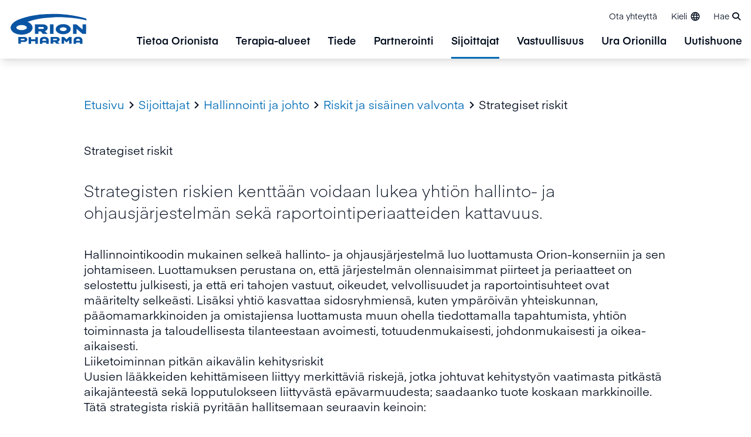

--- FILE ---
content_type: text/html; charset=utf-8
request_url: https://www.orionpharma.com/fi/sijoittajat/hallinnointi-ja-johto/riskit-ja-sisainen-valvonta/strategiset-riskit/
body_size: 18609
content:

<!doctype html>
<!--[if IE 9 ]>
	<html class="ie9" lang="fi">
<![endif]-->
<!--[if (gt IE 9)|(lt IE 9)]><!-->
<html lang="fi">
<!--<![endif]-->
<head>
	


<script id="CookieConsent" type="text/javascript" data-culture="FI" src="https://policy.app.cookieinformation.com/uc.js" data-gcm-version="2.0"></script>

<!-- Google Tag Manager -->
<script>(function(w,d,s,l,i){w[l]=w[l]||[];w[l].push({'gtm.start':
new Date().getTime(),event:'gtm.js'});var f=d.getElementsByTagName(s)[0],
j=d.createElement(s),dl=l!='dataLayer'?'&l='+l:'';j.async=true;j.src=
'https://www.googletagmanager.com/gtm.js?id='+i+dl;f.parentNode.insertBefore(j,f);
})(window,document,'script','dataLayer','GTM-N8BBWBX');</script>
<!-- End Google Tag Manager -->

<style>
a.lvl-1 {
    line-height: 1;
    margin-top: 0.3rem;
}
</style>
	<meta charset="utf-8" />
	<meta http-equiv="x-ua-compatible" content="IE=10.000">
	<meta name="format-detection" content="telephone=no">
	<meta name="viewport" content="width=device-width, initial-scale=1.0 shrink-to-fit=no">
	<title>Strategiset riskit</title>
	

		<meta name="description" content="Strategisten riskien kenttään voidaan lukea yhtiön hallinto- ja ohjausjärjestelmän sekä raportointiperiaatteiden kattavuus." />
		<meta property="og:title" content="Strategiset riskit" />
		<meta property="og:url" content="https://www.orionpharma.com/fi/sijoittajat/hallinnointi-ja-johto/riskit-ja-sisainen-valvonta/strategiset-riskit/" />
			<meta property="og:locale" content="fi" />
			<meta property="og:description" content="Strategisten riskien kenttään voidaan lukea yhtiön hallinto- ja ohjausjärjestelmän sekä raportointiperiaatteiden kattavuus." />
		<meta name="twitter:card" content="summary_large_image">
		<link rel="canonical" href="https://www.orionpharma.com/fi/sijoittajat/hallinnointi-ja-johto/riskit-ja-sisainen-valvonta/strategiset-riskit/"/>
<link href="https://www.orionpharma.com/investors/corporate-governance/risks-and-internal-control/strategic-risks/" hreflang="en" rel="alternate" /><link href="https://www.orionpharma.com/fi/sijoittajat/hallinnointi-ja-johto/riskit-ja-sisainen-valvonta/strategiset-riskit/" hreflang="fi" rel="alternate" />
	<script>
!function(T,l,y){var S=T.location,k="script",D="instrumentationKey",C="ingestionendpoint",I="disableExceptionTracking",E="ai.device.",b="toLowerCase",w="crossOrigin",N="POST",e="appInsightsSDK",t=y.name||"appInsights";(y.name||T[e])&&(T[e]=t);var n=T[t]||function(d){var g=!1,f=!1,m={initialize:!0,queue:[],sv:"5",version:2,config:d};function v(e,t){var n={},a="Browser";return n[E+"id"]=a[b](),n[E+"type"]=a,n["ai.operation.name"]=S&&S.pathname||"_unknown_",n["ai.internal.sdkVersion"]="javascript:snippet_"+(m.sv||m.version),{time:function(){var e=new Date;function t(e){var t=""+e;return 1===t.length&&(t="0"+t),t}return e.getUTCFullYear()+"-"+t(1+e.getUTCMonth())+"-"+t(e.getUTCDate())+"T"+t(e.getUTCHours())+":"+t(e.getUTCMinutes())+":"+t(e.getUTCSeconds())+"."+((e.getUTCMilliseconds()/1e3).toFixed(3)+"").slice(2,5)+"Z"}(),iKey:e,name:"Microsoft.ApplicationInsights."+e.replace(/-/g,"")+"."+t,sampleRate:100,tags:n,data:{baseData:{ver:2}}}}var h=d.url||y.src;if(h){function a(e){var t,n,a,i,r,o,s,c,u,p,l;g=!0,m.queue=[],f||(f=!0,t=h,s=function(){var e={},t=d.connectionString;if(t)for(var n=t.split(";"),a=0;a<n.length;a++){var i=n[a].split("=");2===i.length&&(e[i[0][b]()]=i[1])}if(!e[C]){var r=e.endpointsuffix,o=r?e.location:null;e[C]="https://"+(o?o+".":"")+"dc."+(r||"services.visualstudio.com")}return e}(),c=s[D]||d[D]||"",u=s[C],p=u?u+"/v2/track":d.endpointUrl,(l=[]).push((n="SDK LOAD Failure: Failed to load Application Insights SDK script (See stack for details)",a=t,i=p,(o=(r=v(c,"Exception")).data).baseType="ExceptionData",o.baseData.exceptions=[{typeName:"SDKLoadFailed",message:n.replace(/\./g,"-"),hasFullStack:!1,stack:n+"\nSnippet failed to load ["+a+"] -- Telemetry is disabled\nHelp Link: https://go.microsoft.com/fwlink/?linkid=2128109\nHost: "+(S&&S.pathname||"_unknown_")+"\nEndpoint: "+i,parsedStack:[]}],r)),l.push(function(e,t,n,a){var i=v(c,"Message"),r=i.data;r.baseType="MessageData";var o=r.baseData;return o.message='AI (Internal): 99 message:"'+("SDK LOAD Failure: Failed to load Application Insights SDK script (See stack for details) ("+n+")").replace(/\"/g,"")+'"',o.properties={endpoint:a},i}(0,0,t,p)),function(e,t){if(JSON){var n=T.fetch;if(n&&!y.useXhr)n(t,{method:N,body:JSON.stringify(e),mode:"cors"});else if(XMLHttpRequest){var a=new XMLHttpRequest;a.open(N,t),a.setRequestHeader("Content-type","application/json"),a.send(JSON.stringify(e))}}}(l,p))}function i(e,t){f||setTimeout(function(){!t&&m.core||a()},500)}var e=function(){var n=l.createElement(k);n.src=h;var e=y[w];return!e&&""!==e||"undefined"==n[w]||(n[w]=e),n.onload=i,n.onerror=a,n.onreadystatechange=function(e,t){"loaded"!==n.readyState&&"complete"!==n.readyState||i(0,t)},n}();y.ld<0?l.getElementsByTagName("head")[0].appendChild(e):setTimeout(function(){l.getElementsByTagName(k)[0].parentNode.appendChild(e)},y.ld||0)}try{m.cookie=l.cookie}catch(p){}function t(e){for(;e.length;)!function(t){m[t]=function(){var e=arguments;g||m.queue.push(function(){m[t].apply(m,e)})}}(e.pop())}var n="track",r="TrackPage",o="TrackEvent";t([n+"Event",n+"PageView",n+"Exception",n+"Trace",n+"DependencyData",n+"Metric",n+"PageViewPerformance","start"+r,"stop"+r,"start"+o,"stop"+o,"addTelemetryInitializer","setAuthenticatedUserContext","clearAuthenticatedUserContext","flush"]),m.SeverityLevel={Verbose:0,Information:1,Warning:2,Error:3,Critical:4};var s=(d.extensionConfig||{}).ApplicationInsightsAnalytics||{};if(!0!==d[I]&&!0!==s[I]){var c="onerror";t(["_"+c]);var u=T[c];T[c]=function(e,t,n,a,i){var r=u&&u(e,t,n,a,i);return!0!==r&&m["_"+c]({message:e,url:t,lineNumber:n,columnNumber:a,error:i}),r},d.autoExceptionInstrumented=!0}return m}(y.cfg);function a(){y.onInit&&y.onInit(n)}(T[t]=n).queue&&0===n.queue.length?(n.queue.push(a),n.trackPageView({})):a()}(window,document,{src: "https://js.monitor.azure.com/scripts/b/ai.2.gbl.min.js", crossOrigin: "anonymous", cfg: {instrumentationKey: 'a803692e-2535-47f6-a28d-2626c2c70bcc', disableCookiesUsage: false }});
</script>

			<link rel="icon" type="image/png" sizes="32x32" href="/4aa5ff/globalassets/00-orion-brand-images---for-all-sites/orion_favicon_32.png?w=32&amp;h=32&amp;mode=DownFit&amp;hash=64d88523d8170b8a737dc7a576d4a56c">
		<link rel="icon" type="image/png" sizes="16x16" href="/4aa5ff/globalassets/00-orion-brand-images---for-all-sites/orion_favicon_16.png?w=16&amp;h=16&amp;mode=DownFit&amp;hash=5072ad16e0dbe1ae0ebca257de8f47f2">

	<meta name="msapplication-TileColor" content="#ffffff">
	<meta name="theme-color" content="#ffffff">
	<link href="/Static/dist/global.a53286335cdcd8138174.css" rel="stylesheet" />
	

</head>

<body>
	<a href="#main-content" class="transition left-0 absolute bg-white z-[100] p-16 m-16 -translate-y-200 focus:translate-y-0">Siirry p&#xE4;&#xE4;sis&#xE4;lt&#xF6;&#xF6;n</a>
	


<!-- Google Tag Manager (noscript) -->
<noscript><iframe src=https://www.googletagmanager.com/ns.html?id=GTM-N8BBWBX
height="0" width="0" style="display:none;visibility:hidden"></iframe></noscript>
<!-- End Google Tag Manager (noscript) -->
	

	

	<header class="page-header">
		

<div class="bg-white shadow-lg relative z-50 h-full w-full">
	<div class="flex mx-auto w-full max-w-screen-xl h-full bg-white">
			<a href="/fi/" class="bg-white flex self-center pl-15">
				<img src="/4abf1f/globalassets/orion_pharma_logo.svg" alt="Orion Pharma logo " class="logo max-w-[116px] md:max-w-[137px]" />
			</a>
		<div class="flex bg-white justify-center lg:flex-col flex-grow items-end">
			<ul class="flex flex-grow flex-row-reverse lg:flex-row flex-1 list-none py-2 lg:mb-0">
						<li class="hidden lg:block text-xs self-center">
							<a href="/fi/ota-yhteytta/" class="inline-block p-12 hover:text-orionBlue">Ota yhteytt&#xE4;</a>
						</li>
				<li class="flex text-right text-xs self-end h-50 md:self-center">
					
	<button class="language-menu-toggler inline-flex items-center py-10 px-12 hover:text-orionBlue" aria-expanded="false">
		<span class="hidden lg:block mr-5">Kieli</span>
		<span class="icon-language"></span>
	</button>
	<div class="language-menu absolute bg-white left-0 h-[calc(100vh-75px)] lg:h-auto opacity-0 transition-opacity lg:overflow-y-visible invisible shadow-mega text-left top-full w-full z-50" aria-hidden="true">
		<div class="container xl:max-w-screen-xl lg:flex md:gap-30 lg:gap-45 sm:px-50 xl:px-10 py-15 md:py-45 md:pt-65 max-h-[calc(100vh-10rem)] overflow-y-auto relative text-sm max-w-screen-lg w-full">
			<button class="language-menu-close absolute mr-50 xl:mr-0 mt-65 top-0 right-0 hidden md:block group">
				<span class="material-icons text-orionBlue group-hover:text-orionMiddleBlue text-[4rem]">&#xE5CD;</span>
			</button>

			<div class="w-full pl-20 max-h-screen mb-48 overflow-y-auto lg:mb-0 lg:ml-[15%] lg:w-10/12">
					<ul class="sm:w-full">
						<li class="language-local-sites">
							<h2 class="h4 mb-48 mt-0">Paikkamme</h2>
							<ul class="language-menu__countries grid gap-y-18 gap-x-30 lg:gap-x-45" style="--grid-col:30; --grid-col-2:15; --grid-col-3:10; --grid-col-4:8">
									<li class="language-menu__country group relative">
		<div class="flex flex-wrap items-center">

				<a target="_blank" class="flex items-center hover:text-orionBlue pb-2 " href="http://www.orionpharma.com.au/">
						<img class="w-20 mr-8" src="/Static/icons/flags/au.svg" alt="Australia flag" />
					Australia
				</a>
		</div>
									</li>
									<li class="language-menu__country group relative">
		<div class="flex flex-wrap items-center">

				<a target="_blank" class="flex items-center hover:text-orionBlue pb-2 " href="https://www.orionpharma.at/">
						<img class="w-20 mr-8" src="/Static/icons/flags/at.svg" alt="Austria flag" />
					Austria
				</a>
		</div>
									</li>
									<li class="language-menu__country group relative">
		<div class="flex flex-wrap items-center">

				<a target="_blank" class="flex items-center hover:text-orionBlue pb-2 mr-6 " href="http://www.orionpharma.be/">
						<img class="w-20 mr-8" src="/Static/icons/flags/be.svg" alt="Belgium flag" />
					Belgium
				</a>
					<a data-language="" href="http://www.orionpharma.be/" target="_blank" class="uppercase font-eina-semibold text-xs hover:text-orionBlue px-8 language-link">nl</a>
					<a data-language="" href="https://www.orionpharma.be/fr/" target="_blank" class="uppercase font-eina-semibold text-xs hover:text-orionBlue px-8 language-link">fr</a>
		</div>
									</li>
									<li class="language-menu__country group relative">
		<div class="flex flex-wrap items-center">

				<a target="_blank" class="flex items-center hover:text-orionBlue pb-2 " href="http://www.orionpharma.cn/">
						<img class="w-20 mr-8" src="/Static/icons/flags/cn.svg" alt="China flag" />
					China
				</a>
		</div>
									</li>
									<li class="language-menu__country group relative">
		<div class="flex flex-wrap items-center">

				<a target="_blank" class="flex items-center hover:text-orionBlue pb-2 " href="http://www.orionpharma.cz/">
						<img class="w-20 mr-8" src="/Static/icons/flags/cz.svg" alt="Czech Republic flag" />
					Czech Republic
				</a>
		</div>
									</li>
									<li class="language-menu__country group relative">
		<div class="flex flex-wrap items-center">

				<a target="_blank" class="flex items-center hover:text-orionBlue pb-2 " href="http://www.orionpharma.dk/">
						<img class="w-20 mr-8" src="/Static/icons/flags/dk.svg" alt="Denmark flag" />
					Denmark
				</a>
		</div>
									</li>
									<li class="language-menu__country group relative">
		<div class="flex flex-wrap items-center">

				<a target="_blank" class="flex items-center hover:text-orionBlue pb-2 " href="http://www.orionpharma.ee/">
						<img class="w-20 mr-8" src="/Static/icons/flags/ee.svg" alt="Estonia flag" />
					Estonia
				</a>
		</div>
									</li>
									<li class="language-menu__country group relative">
		<div class="flex flex-wrap items-center">

				<a class="flex items-center hover:text-orionBlue pb-2 mr-6 " href="https://www.orion.fi/fi/sijoittajat/hallinnointi-ja-johto/riskit-ja-sisainen-valvonta/strategiset-riskit/">
						<img class="w-20 mr-8" src="/Static/icons/flags/fi.svg" alt="Finland flag" />
					Finland
				</a>
					<a data-language="fi" href="https://www.orion.fi/fi/sijoittajat/hallinnointi-ja-johto/riskit-ja-sisainen-valvonta/strategiset-riskit/" class="uppercase font-eina-semibold text-xs hover:text-orionBlue px-8 language-link">fi</a>
					<a data-language="en" href="https://www.orionpharma.com/investors/corporate-governance/risks-and-internal-control/strategic-risks/" class="uppercase font-eina-semibold text-xs hover:text-orionBlue px-8 language-link">en</a>
		</div>
									</li>
									<li class="language-menu__country group relative">
		<div class="flex flex-wrap items-center">

				<a target="_blank" class="flex items-center hover:text-orionBlue pb-2 " href="http://www.orionpharma.fr/">
						<img class="w-20 mr-8" src="/Static/icons/flags/fr.svg" alt="France flag" />
					France
				</a>
		</div>
									</li>
									<li class="language-menu__country group relative">
		<div class="flex flex-wrap items-center">

				<a target="_blank" class="flex items-center hover:text-orionBlue pb-2 " href="http://www.orionpharma.de/">
						<img class="w-20 mr-8" src="/Static/icons/flags/de.svg" alt="Germany flag" />
					Germany
				</a>
		</div>
									</li>
									<li class="language-menu__country group relative">
		<div class="flex flex-wrap items-center">

				<a target="_blank" class="flex items-center hover:text-orionBlue pb-2 " href="http://www.orionpharma.hu/">
						<img class="w-20 mr-8" src="/Static/icons/flags/hu.svg" alt="Hungary flag" />
					Hungary
				</a>
		</div>
									</li>
									<li class="language-menu__country group relative">
		<div class="flex flex-wrap items-center">

				<a target="_blank" class="flex items-center hover:text-orionBlue pb-2 " href="http://www.orionpharma.in/">
						<img class="w-20 mr-8" src="/Static/icons/flags/in.svg" alt="India flag" />
					India
				</a>
		</div>
									</li>
									<li class="language-menu__country group relative">
		<div class="flex flex-wrap items-center">

				<a target="_blank" class="flex items-center hover:text-orionBlue pb-2 " href="http://www.orionpharma.ie/">
						<img class="w-20 mr-8" src="/Static/icons/flags/ie.svg" alt="Ireland flag" />
					Ireland
				</a>
		</div>
									</li>
									<li class="language-menu__country group relative">
		<div class="flex flex-wrap items-center">

				<a target="_blank" class="flex items-center hover:text-orionBlue pb-2 " href="http://www.orionpharma.it/">
						<img class="w-20 mr-8" src="/Static/icons/flags/it.svg" alt="Italy flag" />
					Italy
				</a>
		</div>
									</li>
									<li class="language-menu__country group relative">
		<div class="flex flex-wrap items-center">

				<a target="_blank" class="flex items-center hover:text-orionBlue pb-2 " href="https://www.orionpharma.co.jp/">
						<img class="w-20 mr-8" src="/Static/icons/flags/jp.svg" alt="Japan flag" />
					Japan
				</a>
		</div>
									</li>
									<li class="language-menu__country group relative">
		<div class="flex flex-wrap items-center">

				<a target="_blank" class="flex items-center hover:text-orionBlue pb-2 mr-6 " href="http://www.orionpharma.kz/">
						<img class="w-20 mr-8" src="/Static/icons/flags/kz.svg" alt="Kazakhstan flag" />
					Kazakhstan
				</a>
					<a data-language="" href="http://www.orionpharma.kz/" target="_blank" class="uppercase font-eina-semibold text-xs hover:text-orionBlue px-8 language-link">ru</a>
					<a data-language="" href="http://www.orionpharma.kz/kk/" target="_blank" class="uppercase font-eina-semibold text-xs hover:text-orionBlue px-8 language-link">kz</a>
		</div>
									</li>
									<li class="language-menu__country group relative">
		<div class="flex flex-wrap items-center">

				<a target="_blank" class="flex items-center hover:text-orionBlue pb-2 " href="http://www.orionpharma.lv/">
						<img class="w-20 mr-8" src="/Static/icons/flags/lv.svg" alt="Latvia flag" />
					Latvia
				</a>
		</div>
									</li>
									<li class="language-menu__country group relative">
		<div class="flex flex-wrap items-center">

				<a target="_blank" class="flex items-center hover:text-orionBlue pb-2 " href="http://www.orionpharma.lt/">
						<img class="w-20 mr-8" src="/Static/icons/flags/lt.svg" alt="Lithuania flag" />
					Lithuania
				</a>
		</div>
									</li>
									<li class="language-menu__country group relative">
		<div class="flex flex-wrap items-center">

				<a target="_blank" class="flex items-center hover:text-orionBlue pb-2 " href="http://www.orionpharma.my/">
						<img class="w-20 mr-8" src="/Static/icons/flags/my.svg" alt="Malaysia flag" />
					Malaysia
				</a>
		</div>
									</li>
									<li class="language-menu__country group relative">
		<div class="flex flex-wrap items-center">

				<a target="_blank" class="flex items-center hover:text-orionBlue pb-2 mr-6 " href="http://www.orionpharma.nl/">
						<img class="w-20 mr-8" src="/Static/icons/flags/nl.svg" alt="Netherlands flag" />
					Netherlands
				</a>
					<a data-language="" href="http://www.orionpharma.nl/" target="_blank" class="uppercase font-eina-semibold text-xs hover:text-orionBlue px-8 language-link">nl</a>
					<a data-language="" href="http://www.orionpharma.nl/fr/" target="_blank" class="uppercase font-eina-semibold text-xs hover:text-orionBlue px-8 language-link">fr</a>
		</div>
									</li>
									<li class="language-menu__country group relative">
		<div class="flex flex-wrap items-center">

				<a target="_blank" class="flex items-center hover:text-orionBlue pb-2 " href="http://www.orionpharma.no/">
						<img class="w-20 mr-8" src="/Static/icons/flags/no.svg" alt="Norway flag" />
					Norway
				</a>
		</div>
									</li>
									<li class="language-menu__country group relative">
		<div class="flex flex-wrap items-center">

				<a target="_blank" class="flex items-center hover:text-orionBlue pb-2 " href="http://www.orionpharma.info.pl/">
						<img class="w-20 mr-8" src="/Static/icons/flags/pl.svg" alt="Poland flag" />
					Poland
				</a>
		</div>
									</li>
									<li class="language-menu__country group relative">
		<div class="flex flex-wrap items-center">

				<a target="_blank" class="flex items-center hover:text-orionBlue pb-2 " href="https://www.orionpharma.sg/">
						<img class="w-20 mr-8" src="/Static/icons/flags/sg.svg" alt="Singapore flag" />
					Singapore
				</a>
		</div>
									</li>
									<li class="language-menu__country group relative">
		<div class="flex flex-wrap items-center">

				<a target="_blank" class="flex items-center hover:text-orionBlue pb-2 " href="https://www.orionpharma.si/">
						<img class="w-20 mr-8" src="/Static/icons/flags/si.svg" alt="Slovenia flag" />
					Slovenia
				</a>
		</div>
									</li>
									<li class="language-menu__country group relative">
		<div class="flex flex-wrap items-center">

				<a target="_blank" class="flex items-center hover:text-orionBlue pb-2 " href="http://www.orionpharma.es/">
						<img class="w-20 mr-8" src="/Static/icons/flags/es.svg" alt="Spain flag" />
					Spain
				</a>
		</div>
									</li>
									<li class="language-menu__country group relative">
		<div class="flex flex-wrap items-center">

				<a target="_blank" class="flex items-center hover:text-orionBlue pb-2 " href="http://www.orionpharma.se/">
						<img class="w-20 mr-8" src="/Static/icons/flags/se.svg" alt="Sweden flag" />
					Sweden
				</a>
		</div>
									</li>
									<li class="language-menu__country group relative">
		<div class="flex flex-wrap items-center">

				<a target="_blank" class="flex items-center hover:text-orionBlue pb-2 " href="https://www.orionpharma.ch">
						<img class="w-20 mr-8" src="/Static/icons/flags/ch.svg" alt="Switzerland flag" />
					Switzerland
				</a>
		</div>
									</li>
									<li class="language-menu__country group relative">
		<div class="flex flex-wrap items-center">

				<a target="_blank" class="flex items-center hover:text-orionBlue pb-2 " href="https://www.orionpharma.co.th/">
						<img class="w-20 mr-8" src="/Static/icons/flags/th.svg" alt="Thailand flag" />
					Thailand
				</a>
		</div>
									</li>
									<li class="language-menu__country group relative">
		<div class="flex flex-wrap items-center">

				<a target="_blank" class="flex items-center hover:text-orionBlue pb-2 " href="http://www.orionpharma.co.uk/">
						<img class="w-20 mr-8" src="/Static/icons/flags/gb.svg" alt="UK flag" />
					UK
				</a>
		</div>
									</li>
									<li class="language-menu__country group relative">
		<div class="flex flex-wrap items-center">

				<a target="_blank" class="flex items-center hover:text-orionBlue pb-2 " href="http://www.orionpharma.com.ua/">
						<img class="w-20 mr-8" src="/Static/icons/flags/ua.svg" alt="Ukraine flag" />
					Ukraine
				</a>
		</div>
									</li>
							</ul>
						</li>
					</ul>

					<a class="group text-orionBlue hover:text-orionMiddleBlue" href="/fi/" target="_blank"><h2 class="h4 mb-10">Globaali sivusto <span class="material-icons align-middle text-xxxl transition-transform group-hover:translate-x-5">&#xE8E4;</span></h2></a>
			</div>
		</div>
	</div>


				</li>
					<li class="flex lg:text-xs self-end h-50 md:self-center">
						<button class="page-header__search-toggler inline-block hover:text-orionBlue py-15 lg:py-10 pl-10 pr-18" aria-expanded="false"><span class="hidden lg:inline-block">Hae</span><i class="fas fa-search block lg:inline leading-[0] text-[2.2rem] lg:text-[1.4rem] ml-5"></i></button>
					</li>
				


			</ul>


	<div class="page-header__search-form absolute bottom-0 left-0 opacity-0 transition-opacity -translate-y-full w-full z-30" aria-hidden="true">
		<form action="/fi/sivustohaku/" class="bg-babyBlue40 fixed hidden h-screen overflow-y-auto left-0 -top-75 lg:-top-100 w-full">
			<div class="py-0">
				<div class="container max-w-screen-xl pb-55 pt-100 md:pt-200 relative">
					<button class="page-header__search-form-close absolute mt-20 top-0 right-0 lg:mr-15 py-10 px-20 text-orionBlue group">
						<span class="material-icons text-inherit text-[6rem] text-orionBlue group-hover:text-orionMiddleBlue">&#xE5CD;</span>
					</button>
					<div class="container max-w-screen-lg text-center">
						<h2 class="h3">Mit&#xE4; olet etsim&#xE4;ss&#xE4;?</h2>
					</div>
					<div class="container flex max-w-screen-lg p-0 relative rounded-full shadow-lg bg-white">
						<input type="search" name="q" class="page-header__search-input bg-white block outline-none py-15 pl-20 pr-0 md:pl-30 rounded-l-full w-full" placeholder="Kirjoita hakusana..." />
						<button type="submit" class="page-header__search-button arrow-link bg-white pl-10 pr-20 md:px-30 rounded-r-full text-xxl">
							<span class="sr-only"></span>
							<span class="material-icons transition-transform group-hover:translate-x-1">&#xE8E4;</span>
						</button>
					</div>
				</div>
			</div>
				<div class="container max-w-screen-md pb-50">
					<div class="mb-30 text-sm text-center">Pikalinkit</div>
					<div class="flex flex-col md:flex-row gap-30 justify-center">
							<a href="/fi/uutishuone/" class="bg-orionBlue hover:bg-orionMiddleBlue flex flex-col gap-15 justify-start items-center py-15 md:py-30 px-15 rounded-lg text-white transition-colors w-full md:w-4/12">
								<div class="icon text-center h-50 max-w-[8rem] w-full icon-orion-icon-newsroom"></div>
									<div class="font-eina-semibold text-center">Uutishuone</div>
							</a>
							<a href="/fi/ura-orionilla/" class="bg-orionBlue hover:bg-orionMiddleBlue flex flex-col gap-15 justify-start items-center py-15 md:py-30 px-15 rounded-lg text-white transition-colors w-full md:w-4/12">
								<div class="icon text-center h-50 max-w-[8rem] w-full icon-orion-icon-career"></div>
									<div class="font-eina-semibold text-center">Ura Orionilla</div>
							</a>
							<a href="/fi/ota-yhteytta/" class="bg-orionBlue hover:bg-orionMiddleBlue flex flex-col gap-15 justify-start items-center py-15 md:py-30 px-15 rounded-lg text-white transition-colors w-full md:w-4/12">
								<div class="icon text-center h-50 max-w-[8rem] w-full icon-orion-icon-service-desk"></div>
									<div class="font-eina-semibold text-center">Ota yhteytt&#xE4;</div>
							</a>
					</div>
				</div>
		</form>
	</div>

				<ul class="first-level flex-grow flex-1 font-eina-semibold list-none hidden lg:flex">
						<li class="px-15 flex">
							<a href="/fi/tietoa-orionista/" class="lvl-1 group text-[18px] relative hover:text-orionBlue">Tietoa Orionista</a>
							<div class="mega group-hover:block absolute bg-white flex top-full w-full py-50 left-0 shadow-mega hidden">
								<div class="flex container max-w-screen-xl">
									<div class="w-1/3 flex justify-center pr-12">
										<div class="flex flex-col">
											<div class="self-center text-center">
												<a href="/fi/tietoa-orionista/" class="group flex flex-col">
													<div class="relative overflow-hidden w-230 h-230 self-center rounded-full">
														<img src="/4a0988/globalassets/00-orion-brand-images---for-all-sites/section-landing-page-hero-images/blue/orion_about-orion-main-image_2024_1920x1080.png" alt="Orion_about-orion-main-image_2024_1920x1080.png" class="rounded-full h-full transform transition-transform ease-in duration-100 group-hover:scale-105 bg-gray-200 object-cover" />
													</div>
													<div class="mt-24 font-eina text-[16px]">P&#xE4;&#xE4;sivulle</div>
													<div class="flex justify-center relative text-xxl mt-6 px-4 font-eina-semibold text-black group-hover:text-orionBlue hover:text-orionBlue lvl-2-main-arrow">Tietoa Orionista</div>
												</a>
											</div>
										</div>
									</div>
									<ul class="second-level relative w-1/3">
											<li class="my--4">
												<a href="/fi/tietoa-orionista/orionin-tarkoitus-ja-arvot/" class="lvl-2 block font-eina text-[16px] relative py-12 pr-12 border-b border-babyBlue hover:border-orionBlue hover:text-orionBlue " style="">Orionin tarkoitus ja arvot</a>
											</li>
											<li class="my--4">
												<a href="/fi/tietoa-orionista/historian-aikajana/" class="lvl-2 block font-eina text-[16px] relative py-12 pr-12 border-b border-babyBlue hover:border-orionBlue hover:text-orionBlue " style="">Historian aikajana</a>
											</li>
											<li class="my--4">
												<a href="/fi/tietoa-orionista/liiketoimintamme/" class="lvl-2 block font-eina text-[16px] relative py-12 pr-12 border-b border-babyBlue hover:border-orionBlue hover:text-orionBlue lvl-2-arrow" style="">Liiketoimintamme</a>
													<ul class="third-level absolute hidden left-full top-0 w-full pl-24 h-auto bg-white">
															<li class="my--4">
																<a href="/fi/tietoa-orionista/liiketoimintamme/missa-me-toimimme/" class="lvl-3 block font-eina text-[16px] py-12 border-b border-babyBlue hover:border-orionBlue hover:text-blue">Miss&#xE4; me toimimme</a>
															</li>
															<li class="my--4">
																<a href="/fi/tietoa-orionista/liiketoimintamme/hankinta/" class="lvl-3 block font-eina text-[16px] py-12 border-b border-babyBlue hover:border-orionBlue hover:text-blue">Hankinta</a>
															</li>
													</ul>
											</li>
											<li class="my--4">
												<a href="/fi/tietoa-orionista/tuotteet/" class="lvl-2 block font-eina text-[16px] relative py-12 pr-12 border-b border-babyBlue hover:border-orionBlue hover:text-orionBlue lvl-2-arrow" style="">Tuotteet</a>
													<ul class="third-level absolute hidden left-full top-0 w-full pl-24 h-auto bg-white">
															<li class="my--4">
																<a href="/fi/tietoa-orionista/tuotteet/laaketurvallisuus/" class="lvl-3 block font-eina text-[16px] py-12 border-b border-babyBlue hover:border-orionBlue hover:text-blue">L&#xE4;&#xE4;keturvallisuus</a>
															</li>
															<li class="my--4">
																<a href="/fi/tietoa-orionista/tuotteet/itsehoitovalmisteet/" class="lvl-3 block font-eina text-[16px] py-12 border-b border-babyBlue hover:border-orionBlue hover:text-blue">Itsehoitovalmisteet</a>
															</li>
															<li class="my--4">
																<a href="/fi/tietoa-orionista/tuotteet/laakevalmisteet/" class="lvl-3 block font-eina text-[16px] py-12 border-b border-babyBlue hover:border-orionBlue hover:text-blue">L&#xE4;&#xE4;kevalmisteet</a>
															</li>
															<li class="my--4">
																<a href="/fi/tietoa-orionista/tuotteet/elainlaakkeet-ja-elainten-hyvinvointituotteet/" class="lvl-3 block font-eina text-[16px] py-12 border-b border-babyBlue hover:border-orionBlue hover:text-blue">El&#xE4;inl&#xE4;&#xE4;kkeet ja el&#xE4;inten hyvinvointituotteet</a>
															</li>
															<li class="my--4">
																<a href="/fi/tietoa-orionista/tuotteet/laakkeiden-vaikuttavat-aineet/" class="lvl-3 block font-eina text-[16px] py-12 border-b border-babyBlue hover:border-orionBlue hover:text-blue">L&#xE4;&#xE4;kkeiden vaikuttavat aineet</a>
															</li>
													</ul>
											</li>
									</ul>
								</div>
							</div>
						</li>
						<li class="px-15 flex">
							<a href="/fi/terapia-alueet/" class="lvl-1 group text-[18px] relative hover:text-orionBlue">Terapia-alueet</a>
							<div class="mega group-hover:block absolute bg-white flex top-full w-full py-50 left-0 shadow-mega hidden">
								<div class="flex container max-w-screen-xl">
									<div class="w-1/3 flex justify-center pr-12">
										<div class="flex flex-col">
											<div class="self-center text-center">
												<a href="/fi/terapia-alueet/" class="group flex flex-col">
													<div class="relative overflow-hidden w-230 h-230 self-center rounded-full">
														<img src="/4a1bca/globalassets/00-orion-brand-images---for-all-sites/block-images/well-being-and-society/well-being_society_2024_1920x1440-38.jpg" alt="Well-being_society_2024_1920x1440-38.jpg" class="rounded-full h-full transform transition-transform ease-in duration-100 group-hover:scale-105 bg-gray-200 object-cover" />
													</div>
													<div class="mt-24 font-eina text-[16px]">P&#xE4;&#xE4;sivulle</div>
													<div class="flex justify-center relative text-xxl mt-6 px-4 font-eina-semibold text-black group-hover:text-orionBlue hover:text-orionBlue lvl-2-main-arrow">Terapia-alueet</div>
												</a>
											</div>
										</div>
									</div>
									<ul class="second-level relative w-1/3">
											<li class="my--4">
												<a href="/fi/terapia-alueet/syopasairaudet/" class="lvl-2 block font-eina text-[16px] relative py-12 pr-12 border-b border-babyBlue hover:border-orionBlue hover:text-orionBlue " style="">Sy&#xF6;p&#xE4;sairaudet</a>
											</li>
											<li class="my--4">
												<a href="/fi/terapia-alueet/hengityselinsairaudet/" class="lvl-2 block font-eina text-[16px] relative py-12 pr-12 border-b border-babyBlue hover:border-orionBlue hover:text-orionBlue " style="">Hengityselinsairaudet</a>
											</li>
											<li class="my--4">
												<a href="/fi/terapia-alueet/neurologiset-sairaudet/" class="lvl-2 block font-eina text-[16px] relative py-12 pr-12 border-b border-babyBlue hover:border-orionBlue hover:text-orionBlue " style="">Neurologiset sairaudet</a>
											</li>
											<li class="my--4">
												<a href="/fi/terapia-alueet/naisen-terveys/" class="lvl-2 block font-eina text-[16px] relative py-12 pr-12 border-b border-babyBlue hover:border-orionBlue hover:text-orionBlue " style="">Naisten terveys</a>
											</li>
											<li class="my--4">
												<a href="/fi/terapia-alueet/kipu/" class="lvl-2 block font-eina text-[16px] relative py-12 pr-12 border-b border-babyBlue hover:border-orionBlue hover:text-orionBlue " style="">Kipu</a>
											</li>
											<li class="my--4">
												<a href="/fi/terapia-alueet/terveys-ja-hyvinvointi/" class="lvl-2 block font-eina text-[16px] relative py-12 pr-12 border-b border-babyBlue hover:border-orionBlue hover:text-orionBlue " style="">Terveys ja hyvinvointi</a>
											</li>
									</ul>
								</div>
							</div>
						</li>
						<li class="px-15 flex">
							<a href="/fi/tiede/" class="lvl-1 group text-[18px] relative hover:text-orionBlue">Tiede</a>
							<div class="mega group-hover:block absolute bg-white flex top-full w-full py-50 left-0 shadow-mega hidden">
								<div class="flex container max-w-screen-xl">
									<div class="w-1/3 flex justify-center pr-12">
										<div class="flex flex-col">
											<div class="self-center text-center">
												<a href="/fi/tiede/" class="group flex flex-col">
													<div class="relative overflow-hidden w-230 h-230 self-center rounded-full">
														<img src="/4a1b6f/globalassets/00-orion-brand-images---for-all-sites/block-images/research/laboratory_espoo_2024_1920x1440-6.jpg" alt="Laboratory_Espoo_2024_1920x1440-6.jpg" class="rounded-full h-full transform transition-transform ease-in duration-100 group-hover:scale-105 bg-gray-200 object-cover" />
													</div>
													<div class="mt-24 font-eina text-[16px]">P&#xE4;&#xE4;sivulle</div>
													<div class="flex justify-center relative text-xxl mt-6 px-4 font-eina-semibold text-black group-hover:text-orionBlue hover:text-orionBlue lvl-2-main-arrow">Tiede</div>
												</a>
											</div>
										</div>
									</div>
									<ul class="second-level relative w-1/3">
											<li class="my--4">
												<a href="/fi/tiede/tutkimusalueet-ja-teknologiat/" class="lvl-2 block font-eina text-[16px] relative py-12 pr-12 border-b border-babyBlue hover:border-orionBlue hover:text-orionBlue lvl-2-arrow" style="">Tutkimusalueet ja teknologiat</a>
													<ul class="third-level absolute hidden left-full top-0 w-full pl-24 h-auto bg-white">
															<li class="my--4">
																<a href="/fi/tiede/tutkimusalueet-ja-teknologiat/onkologia/" class="lvl-3 block font-eina text-[16px] py-12 border-b border-babyBlue hover:border-orionBlue hover:text-blue">Onkologia</a>
															</li>
															<li class="my--4">
																<a href="/fi/tiede/tutkimusalueet-ja-teknologiat/kipu/" class="lvl-3 block font-eina text-[16px] py-12 border-b border-babyBlue hover:border-orionBlue hover:text-blue">Kipu</a>
															</li>
													</ul>
											</li>
											<li class="my--4">
												<a href="/fi/tiede/tutkimusputki/" class="lvl-2 block font-eina text-[16px] relative py-12 pr-12 border-b border-babyBlue hover:border-orionBlue hover:text-orionBlue " style="">Tutkimusputki</a>
											</li>
											<li class="my--4">
												<a href="/fi/tiede/tieteellinen-toimintatapamme/" class="lvl-2 block font-eina text-[16px] relative py-12 pr-12 border-b border-babyBlue hover:border-orionBlue hover:text-orionBlue lvl-2-arrow" style="">Tieteellinen toimintatapamme</a>
													<ul class="third-level absolute hidden left-full top-0 w-full pl-24 h-auto bg-white">
															<li class="my--4">
																<a href="/fi/tiede/tieteellinen-toimintatapamme/laakekehitys/" class="lvl-3 block font-eina text-[16px] py-12 border-b border-babyBlue hover:border-orionBlue hover:text-blue">L&#xE4;&#xE4;kekehitys</a>
															</li>
															<li class="my--4">
																<a href="/fi/tiede/tieteellinen-toimintatapamme/uusi-kliininen-tutkimus-henkiloille-jotka-karsivat-unettomuudesta/" class="lvl-3 block font-eina text-[16px] py-12 border-b border-babyBlue hover:border-orionBlue hover:text-blue">Uusi kliininen tutkimus henkil&#xF6;ille, jotka k&#xE4;rsiv&#xE4;t unettomuudesta</a>
															</li>
													</ul>
											</li>
											<li class="my--4">
												<a href="/fi/tiede/vastuullisuus-tutkimuksessa/" class="lvl-2 block font-eina text-[16px] relative py-12 pr-12 border-b border-babyBlue hover:border-orionBlue hover:text-orionBlue " style="">Vastuullisuus tutkimuksessa</a>
											</li>
											<li class="my--4">
												<a href="/fi/tiede/orionin-tutkimussaatio/" class="lvl-2 block font-eina text-[16px] relative py-12 pr-12 border-b border-babyBlue hover:border-orionBlue hover:text-orionBlue " style="">Orionin Tutkimuss&#xE4;&#xE4;ti&#xF6;</a>
											</li>
									</ul>
								</div>
							</div>
						</li>
						<li class="px-15 flex">
							<a href="/fi/partnerointi/" class="lvl-1 group text-[18px] relative hover:text-orionBlue">Partnerointi</a>
							<div class="mega group-hover:block absolute bg-white flex top-full w-full py-50 left-0 shadow-mega !hidden">
								<div class="flex container max-w-screen-xl">
									<div class="w-1/3 flex justify-center pr-12">
										<div class="flex flex-col">
											<div class="self-center text-center">
												<a href="/fi/partnerointi/" class="group flex flex-col">
													<div class="relative overflow-hidden w-230 h-230 self-center rounded-full">
														<img src="/495612/globalassets/00-orion-brand-images---for-all-sites/block-images/office/orion_investors_28022023-5288.jpg" alt="Orion_Investors_28022023-5288.jpg" class="rounded-full h-full transform transition-transform ease-in duration-100 group-hover:scale-105 bg-gray-200 object-cover" />
													</div>
													<div class="mt-24 font-eina text-[16px]">P&#xE4;&#xE4;sivulle</div>
													<div class="flex justify-center relative text-xxl mt-6 px-4 font-eina-semibold text-black group-hover:text-orionBlue hover:text-orionBlue lvl-2-main-arrow">Partnerointi</div>
												</a>
											</div>
										</div>
									</div>
								</div>
							</div>
						</li>
						<li class="px-15 flex">
							<a href="/fi/sijoittajat/" class="lvl-1 group text-[18px] relative hover:text-orionBlue active">Sijoittajat</a>
							<div class="mega group-hover:block absolute bg-white flex top-full w-full py-50 left-0 shadow-mega hidden">
								<div class="flex container max-w-screen-xl">
									<div class="w-1/3 flex justify-center pr-12">
										<div class="flex flex-col">
											<div class="self-center text-center">
												<a href="/fi/sijoittajat/" class="group flex flex-col">
													<div class="relative overflow-hidden w-230 h-230 self-center rounded-full">
														<img src="/4a1b68/globalassets/00-orion-brand-images---for-all-sites/block-images/research/fermion_laboratory_hanko_2024_1920x1440-2.jpg" alt="Fermion_laboratory_Hanko_2024_1920x1440-2.jpg" class="rounded-full h-full transform transition-transform ease-in duration-100 group-hover:scale-105 bg-gray-200 object-cover" />
													</div>
													<div class="mt-24 font-eina text-[16px]">P&#xE4;&#xE4;sivulle</div>
													<div class="flex justify-center relative text-xxl mt-6 px-4 font-eina-semibold text-black group-hover:text-orionBlue hover:text-orionBlue lvl-2-main-arrow">Sijoittajat</div>
												</a>
											</div>
										</div>
									</div>
									<ul class="second-level relative w-1/3">
											<li class="my--4">
												<a href="/fi/sijoittajat/orion-sijoituskohteena/" class="lvl-2 block font-eina text-[16px] relative py-12 pr-12 border-b border-babyBlue hover:border-orionBlue hover:text-orionBlue lvl-2-arrow" style="">Orion sijoituskohteena</a>
													<ul class="third-level absolute hidden left-full top-0 w-full pl-24 h-auto bg-white">
															<li class="my--4">
																<a href="/fi/sijoittajat/orion-sijoituskohteena/strategia-ja-tarkoitus/" class="lvl-3 block font-eina text-[16px] py-12 border-b border-babyBlue hover:border-orionBlue hover:text-blue">Strategia ja tarkoitus</a>
															</li>
													</ul>
											</li>
											<li class="my--4">
												<a href="/fi/sijoittajat/raportit-ja-esitykset/" class="lvl-2 block font-eina text-[16px] relative py-12 pr-12 border-b border-babyBlue hover:border-orionBlue hover:text-orionBlue lvl-2-arrow" style="">Raportit ja esitykset</a>
													<ul class="third-level absolute hidden left-full top-0 w-full pl-24 h-auto bg-white">
															<li class="my--4">
																<a href="/fi/sijoittajat/raportit-ja-esitykset/tulosraportit/" class="lvl-3 block font-eina text-[16px] py-12 border-b border-babyBlue hover:border-orionBlue hover:text-blue">Tulosraportit</a>
															</li>
															<li class="my--4">
																<a href="/fi/sijoittajat/raportit-ja-esitykset/tilinpaatokset/" class="lvl-3 block font-eina text-[16px] py-12 border-b border-babyBlue hover:border-orionBlue hover:text-blue">Vuosiraportit</a>
															</li>
															<li class="my--4">
																<a href="/fi/sijoittajat/raportit-ja-esitykset/toimitusjohtajan-katsaukset/" class="lvl-3 block font-eina text-[16px] py-12 border-b border-babyBlue hover:border-orionBlue hover:text-blue">Toimitusjohtajan katsaus</a>
															</li>
															<li class="my--4">
																<a href="/fi/sijoittajat/raportit-ja-esitykset/paaomamarkkinapaivat/" class="lvl-3 block font-eina text-[16px] py-12 border-b border-babyBlue hover:border-orionBlue hover:text-blue">P&#xE4;&#xE4;omamarkkinap&#xE4;iv&#xE4;t</a>
															</li>
															<li class="my--4">
																<a href="/fi/sijoittajat/raportit-ja-esitykset/muita-esityksia/" class="lvl-3 block font-eina text-[16px] py-12 border-b border-babyBlue hover:border-orionBlue hover:text-blue">Muita esityksi&#xE4;</a>
															</li>
													</ul>
											</li>
											<li class="my--4">
												<a href="/fi/sijoittajat/taloustieto/" class="lvl-2 block font-eina text-[16px] relative py-12 pr-12 border-b border-babyBlue hover:border-orionBlue hover:text-orionBlue lvl-2-arrow" style="">Taloustieto</a>
													<ul class="third-level absolute hidden left-full top-0 w-full pl-24 h-auto bg-white">
															<li class="my--4">
																<a href="/fi/sijoittajat/taloustieto/tunnuslukutyokalu/" class="lvl-3 block font-eina text-[16px] py-12 border-b border-babyBlue hover:border-orionBlue hover:text-blue">Tunnusluvut</a>
															</li>
															<li class="my--4">
																<a href="/fi/sijoittajat/taloustieto/nakymat/" class="lvl-3 block font-eina text-[16px] py-12 border-b border-babyBlue hover:border-orionBlue hover:text-blue">N&#xE4;kym&#xE4;t ja l&#xE4;hiajan riskit</a>
															</li>
															<li class="my--4">
																<a href="/fi/sijoittajat/taloustieto/tilinpaatosperiaatteet/" class="lvl-3 block font-eina text-[16px] py-12 border-b border-babyBlue hover:border-orionBlue hover:text-blue">Tilinp&#xE4;&#xE4;t&#xF6;speriaatteet</a>
															</li>
															<li class="my--4">
																<a href="/fi/sijoittajat/taloustieto/lainat/" class="lvl-3 block font-eina text-[16px] py-12 border-b border-babyBlue hover:border-orionBlue hover:text-blue">Velkarahoitus</a>
															</li>
															<li class="my--4">
																<a href="/fi/sijoittajat/taloustieto/veropolitiikka/" class="lvl-3 block font-eina text-[16px] py-12 border-b border-babyBlue hover:border-orionBlue hover:text-blue">Veropolitiikka</a>
															</li>
													</ul>
											</li>
											<li class="my--4">
												<a href="/fi/sijoittajat/osaketietoa/" class="lvl-2 block font-eina text-[16px] relative py-12 pr-12 border-b border-babyBlue hover:border-orionBlue hover:text-orionBlue lvl-2-arrow" style="">Osaketietoa</a>
													<ul class="third-level absolute hidden left-full top-0 w-full pl-24 h-auto bg-white">
															<li class="my--4">
																<a href="/fi/sijoittajat/osaketietoa/osinko/" class="lvl-3 block font-eina text-[16px] py-12 border-b border-babyBlue hover:border-orionBlue hover:text-blue">Osinko</a>
															</li>
															<li class="my--4">
																<a href="/fi/sijoittajat/osaketietoa/porssikurssi/" class="lvl-3 block font-eina text-[16px] py-12 border-b border-babyBlue hover:border-orionBlue hover:text-blue">Osakekurssi</a>
															</li>
															<li class="my--4">
																<a href="/fi/sijoittajat/osaketietoa/vaihtoehtoiset-kauppapaikat/" class="lvl-3 block font-eina text-[16px] py-12 border-b border-babyBlue hover:border-orionBlue hover:text-blue">Vaihtoehtoiset kauppapaikat</a>
															</li>
															<li class="my--4">
																<a href="/fi/sijoittajat/osaketietoa/paatoskurssihaku/" class="lvl-3 block font-eina text-[16px] py-12 border-b border-babyBlue hover:border-orionBlue hover:text-blue">P&#xE4;&#xE4;t&#xF6;skurssihaku</a>
															</li>
															<li class="my--4">
																<a href="/fi/sijoittajat/osaketietoa/kokonaistuottolaskuri/" class="lvl-3 block font-eina text-[16px] py-12 border-b border-babyBlue hover:border-orionBlue hover:text-blue">Kokonaistuottolaskuri</a>
															</li>
															<li class="my--4">
																<a href="/fi/sijoittajat/osaketietoa/analyytikot/" class="lvl-3 block font-eina text-[16px] py-12 border-b border-babyBlue hover:border-orionBlue hover:text-blue">Analyytikot</a>
															</li>
															<li class="my--4">
																<a href="/fi/sijoittajat/osaketietoa/omat-osakkeet/" class="lvl-3 block font-eina text-[16px] py-12 border-b border-babyBlue hover:border-orionBlue hover:text-blue">Omat osakkeet</a>
															</li>
															<li class="my--4">
																<a href="/fi/sijoittajat/osaketietoa/konsensusennusteet/" class="lvl-3 block font-eina text-[16px] py-12 border-b border-babyBlue hover:border-orionBlue hover:text-blue">Konsensusennusteet</a>
															</li>
													</ul>
											</li>
											<li class="my--4">
												<a href="/fi/sijoittajat/osakkeenomistajat/" class="lvl-2 block font-eina text-[16px] relative py-12 pr-12 border-b border-babyBlue hover:border-orionBlue hover:text-orionBlue lvl-2-arrow" style="">Osakkeenomistajat</a>
													<ul class="third-level absolute hidden left-full top-0 w-full pl-24 h-auto bg-white">
															<li class="my--4">
																<a href="/fi/sijoittajat/osakkeenomistajat/suurimmat-omistajat-aanimaaran-mukaan/" class="lvl-3 block font-eina text-[16px] py-12 border-b border-babyBlue hover:border-orionBlue hover:text-blue">Suurimmat omistajat &#xE4;&#xE4;nim&#xE4;&#xE4;r&#xE4;n mukaan</a>
															</li>
															<li class="my--4">
																<a href="/fi/sijoittajat/osakkeenomistajat/suurimmat-omistajat-osakemaaran-mukaan/" class="lvl-3 block font-eina text-[16px] py-12 border-b border-babyBlue hover:border-orionBlue hover:text-blue">Suurimmat omistajat osakem&#xE4;&#xE4;r&#xE4;n mukaan</a>
															</li>
															<li class="my--4">
																<a href="/fi/sijoittajat/osakkeenomistajat/liputusilmoitukset/" class="lvl-3 block font-eina text-[16px] py-12 border-b border-babyBlue hover:border-orionBlue hover:text-blue">Liputusilmoitukset</a>
															</li>
															<li class="my--4">
																<a href="/fi/sijoittajat/osakkeenomistajat/osakkeiden-muuntaminen/" class="lvl-3 block font-eina text-[16px] py-12 border-b border-babyBlue hover:border-orionBlue hover:text-blue">Osakkeiden muuntaminen</a>
															</li>
															<li class="my--4">
																<a href="/fi/sijoittajat/osakkeenomistajat/johdon-omistus/" class="lvl-3 block font-eina text-[16px] py-12 border-b border-babyBlue hover:border-orionBlue hover:text-blue">Johdon omistus</a>
															</li>
															<li class="my--4">
																<a href="/fi/sijoittajat/osakkeenomistajat/ohjeita-ja-tietoa-osakkaille/" class="lvl-3 block font-eina text-[16px] py-12 border-b border-babyBlue hover:border-orionBlue hover:text-blue">Ohjeita ja tietoa osakkaille</a>
															</li>
													</ul>
											</li>
											<li class="my--4">
												<a href="/fi/sijoittajat/hallinnointi-ja-johto/" class="lvl-2 block font-eina text-[16px] relative py-12 pr-12 border-b border-babyBlue hover:border-orionBlue hover:text-orionBlue text-blue lvl-2-arrow" style="">Hallinnointi ja johto</a>
													<ul class="third-level absolute hidden left-full top-0 w-full pl-24 h-auto bg-white">
															<li class="my--4">
																<a href="/fi/sijoittajat/hallinnointi-ja-johto/corporate-governance/" class="lvl-3 block font-eina text-[16px] py-12 border-b border-babyBlue hover:border-orionBlue hover:text-blue">Corporate Governance</a>
															</li>
															<li class="my--4">
																<a href="/fi/sijoittajat/hallinnointi-ja-johto/selvitys-hallinto-ja-ohjausjarjestelmasta/" class="lvl-3 block font-eina text-[16px] py-12 border-b border-babyBlue hover:border-orionBlue hover:text-blue">Selvitys hallinto- ja ohjausj&#xE4;rjestelm&#xE4;st&#xE4;</a>
															</li>
															<li class="my--4">
																<a href="/fi/sijoittajat/hallinnointi-ja-johto/yhtiokokous/" class="lvl-3 block font-eina text-[16px] py-12 border-b border-babyBlue hover:border-orionBlue hover:text-blue">Yhti&#xF6;kokous</a>
															</li>
															<li class="my--4">
																<a href="/fi/sijoittajat/hallinnointi-ja-johto/hallitus/" class="lvl-3 block font-eina text-[16px] py-12 border-b border-babyBlue hover:border-orionBlue hover:text-blue">Hallitus</a>
															</li>
															<li class="my--4">
																<a href="/fi/sijoittajat/hallinnointi-ja-johto/toimitusjohtaja-ja-johtoryhma/" class="lvl-3 block font-eina text-[16px] py-12 border-b border-babyBlue hover:border-orionBlue hover:text-blue">Toimitusjohtaja ja johtoryhm&#xE4;</a>
															</li>
															<li class="my--4">
																<a href="/fi/sijoittajat/hallinnointi-ja-johto/palkitseminen/" class="lvl-3 block font-eina text-[16px] py-12 border-b border-babyBlue hover:border-orionBlue hover:text-blue">Palkitseminen</a>
															</li>
															<li class="my--4">
																<a href="/fi/sijoittajat/hallinnointi-ja-johto/riskit-ja-sisainen-valvonta/" class="lvl-3 block font-eina text-[16px] py-12 border-b border-babyBlue hover:border-orionBlue hover:text-blue">Riskit ja sis&#xE4;inen valvonta</a>
															</li>
															<li class="my--4">
																<a href="/fi/sijoittajat/hallinnointi-ja-johto/sisapiirihallinto/" class="lvl-3 block font-eina text-[16px] py-12 border-b border-babyBlue hover:border-orionBlue hover:text-blue">Sis&#xE4;piirihallinto</a>
															</li>
															<li class="my--4">
																<a href="/fi/sijoittajat/hallinnointi-ja-johto/tilintarkastus/" class="lvl-3 block font-eina text-[16px] py-12 border-b border-babyBlue hover:border-orionBlue hover:text-blue">Tilintarkastus</a>
															</li>
															<li class="my--4">
																<a href="/fi/sijoittajat/hallinnointi-ja-johto/yhtiojarjestys/" class="lvl-3 block font-eina text-[16px] py-12 border-b border-babyBlue hover:border-orionBlue hover:text-blue">Yhti&#xF6;j&#xE4;rjestys</a>
															</li>
													</ul>
											</li>
											<li class="my--4">
												<a href="/fi/sijoittajat/sijoittajakalenteri/" class="lvl-2 block font-eina text-[16px] relative py-12 pr-12 border-b border-babyBlue hover:border-orionBlue hover:text-orionBlue " style="">Sijoittajakalenteri</a>
											</li>
											<li class="my--4">
												<a href="/fi/sijoittajat/sijoittajasuhteet/" class="lvl-2 block font-eina text-[16px] relative py-12 pr-12 border-b border-babyBlue hover:border-orionBlue hover:text-orionBlue " style="">Sijoittajasuhteet</a>
											</li>
											<li class="my--4">
												<a href="/fi/sijoittajat/orionin-vuoden-2024-kohokohdat/" class="lvl-2 block font-eina text-[16px] relative py-12 pr-12 border-b border-babyBlue hover:border-orionBlue hover:text-orionBlue " style="">Orionin vuoden 2024 kohokohdat</a>
											</li>
									</ul>
								</div>
							</div>
						</li>
						<li class="px-15 flex">
							<a href="/fi/vastuullisuus/" class="lvl-1 group text-[18px] relative hover:text-orionBlue">Vastuullisuus</a>
							<div class="mega group-hover:block absolute bg-white flex top-full w-full py-50 left-0 shadow-mega hidden">
								<div class="flex container max-w-screen-xl">
									<div class="w-1/3 flex justify-center pr-12">
										<div class="flex flex-col">
											<div class="self-center text-center">
												<a href="/fi/vastuullisuus/" class="group flex flex-col">
													<div class="relative overflow-hidden w-230 h-230 self-center rounded-full">
														<img src="/4a1be7/globalassets/00-orion-brand-images---for-all-sites/block-images/nature/well-being_society_2024_1920x1440-45.jpg" alt="Well-being_society_2024_1920x1440-45.jpg" class="rounded-full h-full transform transition-transform ease-in duration-100 group-hover:scale-105 bg-gray-200 object-cover" />
													</div>
													<div class="mt-24 font-eina text-[16px]">P&#xE4;&#xE4;sivulle</div>
													<div class="flex justify-center relative text-xxl mt-6 px-4 font-eina-semibold text-black group-hover:text-orionBlue hover:text-orionBlue lvl-2-main-arrow">Vastuullisuus</div>
												</a>
											</div>
										</div>
									</div>
									<ul class="second-level relative w-1/3">
											<li class="my--4">
												<a href="/fi/vastuullisuus/vastuullisuus-orionilla/" class="lvl-2 block font-eina text-[16px] relative py-12 pr-12 border-b border-babyBlue hover:border-orionBlue hover:text-orionBlue lvl-2-arrow" style="">Vastuullisuus Orionilla</a>
													<ul class="third-level absolute hidden left-full top-0 w-full pl-24 h-auto bg-white">
															<li class="my--4">
																<a href="/fi/vastuullisuus/vastuullisuus-orionilla/vastuullisuusohjelma/" class="lvl-3 block font-eina text-[16px] py-12 border-b border-babyBlue hover:border-orionBlue hover:text-blue">Vastuullisuusohjelma</a>
															</li>
															<li class="my--4">
																<a href="/fi/vastuullisuus/vastuullisuus-orionilla/politiikat/" class="lvl-3 block font-eina text-[16px] py-12 border-b border-babyBlue hover:border-orionBlue hover:text-blue">Politiikat</a>
															</li>
															<li class="my--4">
																<a href="/fi/vastuullisuus/vastuullisuus-orionilla/sidosryhmayhteistyo/" class="lvl-3 block font-eina text-[16px] py-12 border-b border-babyBlue hover:border-orionBlue hover:text-blue">Sidosryhm&#xE4;yhteisty&#xF6;</a>
															</li>
															<li class="my--4">
																<a href="/fi/vastuullisuus/vastuullisuus-orionilla/vastuullisuusraportointi/" class="lvl-3 block font-eina text-[16px] py-12 border-b border-babyBlue hover:border-orionBlue hover:text-blue">Vastuullisuusraportointi</a>
															</li>
													</ul>
											</li>
											<li class="my--4">
												<a href="/fi/vastuullisuus/potilasturvallisuus/" class="lvl-2 block font-eina text-[16px] relative py-12 pr-12 border-b border-babyBlue hover:border-orionBlue hover:text-orionBlue lvl-2-arrow" style="">Potilasturvallisuus</a>
													<ul class="third-level absolute hidden left-full top-0 w-full pl-24 h-auto bg-white">
															<li class="my--4">
																<a href="/fi/vastuullisuus/potilasturvallisuus/laakkeiden-saatavuus-ja-huoltovarmuus/" class="lvl-3 block font-eina text-[16px] py-12 border-b border-babyBlue hover:border-orionBlue hover:text-blue">L&#xE4;&#xE4;kkeiden saatavuus ja huoltovarmuus</a>
															</li>
															<li class="my--4">
																<a href="/fi/vastuullisuus/potilasturvallisuus/tuotteen-laatu-ja-teho/" class="lvl-3 block font-eina text-[16px] py-12 border-b border-babyBlue hover:border-orionBlue hover:text-blue">Tuotteen laatu ja teho</a>
															</li>
															<li class="my--4">
																<a href="/fi/vastuullisuus/potilasturvallisuus/haittavaikutusten-seuranta/" class="lvl-3 block font-eina text-[16px] py-12 border-b border-babyBlue hover:border-orionBlue hover:text-blue">Haittavaikutusten seuranta</a>
															</li>
															<li class="my--4">
																<a href="/fi/vastuullisuus/potilasturvallisuus/laakevaarennokset/" class="lvl-3 block font-eina text-[16px] py-12 border-b border-babyBlue hover:border-orionBlue hover:text-blue">L&#xE4;&#xE4;kev&#xE4;&#xE4;renn&#xF6;kset</a>
															</li>
															<li class="my--4">
																<a href="/fi/vastuullisuus/potilasturvallisuus/tuotteiden-asianmukainen-kaytto/" class="lvl-3 block font-eina text-[16px] py-12 border-b border-babyBlue hover:border-orionBlue hover:text-blue">Tuotteiden asianmukainen k&#xE4;ytt&#xF6;</a>
															</li>
													</ul>
											</li>
											<li class="my--4">
												<a href="/fi/vastuullisuus/ymparisto/" class="lvl-2 block font-eina text-[16px] relative py-12 pr-12 border-b border-babyBlue hover:border-orionBlue hover:text-orionBlue lvl-2-arrow" style="">Ymp&#xE4;rist&#xF6;</a>
													<ul class="third-level absolute hidden left-full top-0 w-full pl-24 h-auto bg-white">
															<li class="my--4">
																<a href="/fi/vastuullisuus/ymparisto/ilmasto/" class="lvl-3 block font-eina text-[16px] py-12 border-b border-babyBlue hover:border-orionBlue hover:text-blue">Ilmasto</a>
															</li>
															<li class="my--4">
																<a href="/fi/vastuullisuus/ymparisto/laakeaineet-ymparistossa/" class="lvl-3 block font-eina text-[16px] py-12 border-b border-babyBlue hover:border-orionBlue hover:text-blue">L&#xE4;&#xE4;keaineet ymp&#xE4;rist&#xF6;ss&#xE4;</a>
															</li>
															<li class="my--4">
																<a href="/fi/vastuullisuus/ymparisto/biodiversiteetti/" class="lvl-3 block font-eina text-[16px] py-12 border-b border-babyBlue hover:border-orionBlue hover:text-blue">Biodiversiteetti</a>
															</li>
															<li class="my--4">
																<a href="/fi/vastuullisuus/ymparisto/kiertotalous/" class="lvl-3 block font-eina text-[16px] py-12 border-b border-babyBlue hover:border-orionBlue hover:text-blue">Kiertotalous</a>
															</li>
															<li class="my--4">
																<a href="/fi/vastuullisuus/ymparisto/vihrea-kemia/" class="lvl-3 block font-eina text-[16px] py-12 border-b border-babyBlue hover:border-orionBlue hover:text-blue">Vihre&#xE4; kemia</a>
															</li>
															<li class="my--4">
																<a href="/fi/vastuullisuus/ymparisto/toiminnan-ymparistovaikutukset/" class="lvl-3 block font-eina text-[16px] py-12 border-b border-babyBlue hover:border-orionBlue hover:text-blue">Toiminnan ymp&#xE4;rist&#xF6;vaikutukset</a>
															</li>
													</ul>
											</li>
											<li class="my--4">
												<a href="/fi/vastuullisuus/ihmiset/" class="lvl-2 block font-eina text-[16px] relative py-12 pr-12 border-b border-babyBlue hover:border-orionBlue hover:text-orionBlue lvl-2-arrow" style="">Ihmiset</a>
													<ul class="third-level absolute hidden left-full top-0 w-full pl-24 h-auto bg-white">
															<li class="my--4">
																<a href="/fi/vastuullisuus/ihmiset/monimuotoisuus-yhdenvertaisuus-ja-inkluusio/" class="lvl-3 block font-eina text-[16px] py-12 border-b border-babyBlue hover:border-orionBlue hover:text-blue">Monimuotoisuus, yhdenvertaisuus ja inkluusio</a>
															</li>
													</ul>
											</li>
											<li class="my--4">
												<a href="/fi/vastuullisuus/eettinen-liiketoiminta/" class="lvl-2 block font-eina text-[16px] relative py-12 pr-12 border-b border-babyBlue hover:border-orionBlue hover:text-orionBlue lvl-2-arrow" style="">Eettinen liiketoiminta</a>
													<ul class="third-level absolute hidden left-full top-0 w-full pl-24 h-auto bg-white">
															<li class="my--4">
																<a href="/fi/vastuullisuus/eettinen-liiketoiminta/ihmisoikeudet/" class="lvl-3 block font-eina text-[16px] py-12 border-b border-babyBlue hover:border-orionBlue hover:text-blue">Ihmisoikeudet</a>
															</li>
															<li class="my--4">
																<a href="/fi/vastuullisuus/eettinen-liiketoiminta/vastuullinen-toimitusketju/" class="lvl-3 block font-eina text-[16px] py-12 border-b border-babyBlue hover:border-orionBlue hover:text-blue">Vastuullinen toimitusketju</a>
															</li>
															<li class="my--4">
																<a href="/fi/vastuullisuus/eettinen-liiketoiminta/laaketutkimuksen-eettiset-periaatteet/" class="lvl-3 block font-eina text-[16px] py-12 border-b border-babyBlue hover:border-orionBlue hover:text-blue">L&#xE4;&#xE4;ketutkimuksen eettiset periaatteet</a>
															</li>
															<li class="my--4">
																<a href="/fi/vastuullisuus/eettinen-liiketoiminta/ilmoituskanava/" class="lvl-3 block font-eina text-[16px] py-12 border-b border-babyBlue hover:border-orionBlue hover:text-blue">Ilmoituskanava</a>
															</li>
													</ul>
											</li>
									</ul>
								</div>
							</div>
						</li>
						<li class="px-15 flex">
							<a href="/fi/ura-orionilla/" class="lvl-1 group text-[18px] relative hover:text-orionBlue">Ura Orionilla</a>
							<div class="mega group-hover:block absolute bg-white flex top-full w-full py-50 left-0 shadow-mega hidden">
								<div class="flex container max-w-screen-xl">
									<div class="w-1/3 flex justify-center pr-12">
										<div class="flex flex-col">
											<div class="self-center text-center">
												<a href="/fi/ura-orionilla/" class="group flex flex-col">
													<div class="relative overflow-hidden w-230 h-230 self-center rounded-full">
														<img src="/4a1ba6/globalassets/00-orion-brand-images---for-all-sites/block-images/warehouse/warehouse_salo_2024_1920x1440-7.jpg" alt="Warehouse_Salo_2024_1920x1440-7.jpg" class="rounded-full h-full transform transition-transform ease-in duration-100 group-hover:scale-105 bg-gray-200 object-cover" />
													</div>
													<div class="mt-24 font-eina text-[16px]">P&#xE4;&#xE4;sivulle</div>
													<div class="flex justify-center relative text-xxl mt-6 px-4 font-eina-semibold text-black group-hover:text-orionBlue hover:text-orionBlue lvl-2-main-arrow">Ura Orionilla</div>
												</a>
											</div>
										</div>
									</div>
									<ul class="second-level relative w-1/3">
											<li class="my--4">
												<a href="/fi/ura-orionilla/avoimet-tyopaikat/" class="lvl-2 block font-eina text-[16px] relative py-12 pr-12 border-b border-babyBlue hover:border-orionBlue hover:text-orionBlue " style="">Avoimet ty&#xF6;paikat</a>
											</li>
											<li class="my--4">
												<a href="/fi/ura-orionilla/orion-tyopaikkana/" class="lvl-2 block font-eina text-[16px] relative py-12 pr-12 border-b border-babyBlue hover:border-orionBlue hover:text-orionBlue lvl-2-arrow" style="">Orion ty&#xF6;paikkana</a>
													<ul class="third-level absolute hidden left-full top-0 w-full pl-24 h-auto bg-white">
															<li class="my--4">
																<a href="/fi/ura-orionilla/orion-tyopaikkana/tata-tarjoamme/" class="lvl-3 block font-eina text-[16px] py-12 border-b border-babyBlue hover:border-orionBlue hover:text-blue">T&#xE4;t&#xE4; tarjoamme</a>
															</li>
															<li class="my--4">
																<a href="/fi/ura-orionilla/orion-tyopaikkana/kulttuurimme-ja-arvomme/" class="lvl-3 block font-eina text-[16px] py-12 border-b border-babyBlue hover:border-orionBlue hover:text-blue">Kulttuurimme ja arvomme</a>
															</li>
															<li class="my--4">
																<a href="/fi/ura-orionilla/orion-tyopaikkana/osaamisen-kehittaminen-ja-uramahdollisuudet/" class="lvl-3 block font-eina text-[16px] py-12 border-b border-babyBlue hover:border-orionBlue hover:text-blue">Osaamisen kehitt&#xE4;minen ja uramahdollisuudet</a>
															</li>
													</ul>
											</li>
											<li class="my--4">
												<a href="/fi/ura-orionilla/kokeneet-ammattilaiset/" class="lvl-2 block font-eina text-[16px] relative py-12 pr-12 border-b border-babyBlue hover:border-orionBlue hover:text-orionBlue lvl-2-arrow" style="">Kokeneet ammattilaiset</a>
													<ul class="third-level absolute hidden left-full top-0 w-full pl-24 h-auto bg-white">
															<li class="my--4">
																<a href="/fi/ura-orionilla/kokeneet-ammattilaiset/tutkimus-ja-kehitys/" class="lvl-3 block font-eina text-[16px] py-12 border-b border-babyBlue hover:border-orionBlue hover:text-blue">Tutkimus ja kehitys</a>
															</li>
															<li class="my--4">
																<a href="/fi/ura-orionilla/kokeneet-ammattilaiset/laadunvarmistus-ja-farmasia/" class="lvl-3 block font-eina text-[16px] py-12 border-b border-babyBlue hover:border-orionBlue hover:text-blue">Laadunvarmistus ja farmasia</a>
															</li>
															<li class="my--4">
																<a href="/fi/ura-orionilla/kokeneet-ammattilaiset/tuotanto-ja-toimitusketju/" class="lvl-3 block font-eina text-[16px] py-12 border-b border-babyBlue hover:border-orionBlue hover:text-blue">Tuotanto ja toimitusketju</a>
															</li>
															<li class="my--4">
																<a href="/fi/ura-orionilla/kokeneet-ammattilaiset/tuotannon-teknologia-ja-automaatio/" class="lvl-3 block font-eina text-[16px] py-12 border-b border-babyBlue hover:border-orionBlue hover:text-blue">Tuotannon teknologia ja automaatio</a>
															</li>
															<li class="my--4">
																<a href="/fi/ura-orionilla/kokeneet-ammattilaiset/it-data-ja-digitaaliset-ratkaisut/" class="lvl-3 block font-eina text-[16px] py-12 border-b border-babyBlue hover:border-orionBlue hover:text-blue">IT, data ja digitaaliset ratkaisut</a>
															</li>
															<li class="my--4">
																<a href="/fi/ura-orionilla/kokeneet-ammattilaiset/myynti-ja-markkinointi/" class="lvl-3 block font-eina text-[16px] py-12 border-b border-babyBlue hover:border-orionBlue hover:text-blue">Myynti ja markkinointi</a>
															</li>
															<li class="my--4">
																<a href="/fi/ura-orionilla/kokeneet-ammattilaiset/konsernitoiminnot/" class="lvl-3 block font-eina text-[16px] py-12 border-b border-babyBlue hover:border-orionBlue hover:text-blue">Konsernitoiminnot</a>
															</li>
													</ul>
											</li>
											<li class="my--4">
												<a href="/fi/ura-orionilla/opiskelijat-ja-vastavalmistuneet/" class="lvl-2 block font-eina text-[16px] relative py-12 pr-12 border-b border-babyBlue hover:border-orionBlue hover:text-orionBlue lvl-2-arrow" style="">Opiskelijat ja vastavalmistuneet</a>
													<ul class="third-level absolute hidden left-full top-0 w-full pl-24 h-auto bg-white">
															<li class="my--4">
																<a href="/fi/ura-orionilla/opiskelijat-ja-vastavalmistuneet/faasi1-harjoitteluohjelma/" class="lvl-3 block font-eina text-[16px] py-12 border-b border-babyBlue hover:border-orionBlue hover:text-blue">Faasi1-harjoitteluohjelma</a>
															</li>
															<li class="my--4">
																<a href="/fi/ura-orionilla/opiskelijat-ja-vastavalmistuneet/harjoittelu-orionilla/" class="lvl-3 block font-eina text-[16px] py-12 border-b border-babyBlue hover:border-orionBlue hover:text-blue">Harjoittelu Orionilla</a>
															</li>
															<li class="my--4">
																<a href="/fi/ura-orionilla/opiskelijat-ja-vastavalmistuneet/opinnaytetyomahdollisuudet/" class="lvl-3 block font-eina text-[16px] py-12 border-b border-babyBlue hover:border-orionBlue hover:text-blue">Opinn&#xE4;ytety&#xF6;mahdollisuudet</a>
															</li>
															<li class="my--4">
																<a href="/fi/ura-orionilla/opiskelijat-ja-vastavalmistuneet/jatko-opiskelijat/" class="lvl-3 block font-eina text-[16px] py-12 border-b border-babyBlue hover:border-orionBlue hover:text-blue">Jatko-opiskelijat</a>
															</li>
															<li class="my--4">
																<a href="/fi/ura-orionilla/opiskelijat-ja-vastavalmistuneet/ota-yhteytta/" class="lvl-3 block font-eina text-[16px] py-12 border-b border-babyBlue hover:border-orionBlue hover:text-blue">Ota yhteytt&#xE4;</a>
															</li>
													</ul>
											</li>
											<li class="my--4">
												<a href="/fi/ura-orionilla/nain-rekrytoimme/" class="lvl-2 block font-eina text-[16px] relative py-12 pr-12 border-b border-babyBlue hover:border-orionBlue hover:text-orionBlue lvl-2-arrow" style="">N&#xE4;in rekrytoimme</a>
													<ul class="third-level absolute hidden left-full top-0 w-full pl-24 h-auto bg-white">
															<li class="my--4">
																<a href="/fi/ura-orionilla/nain-rekrytoimme/usein-kysytyt-kysymykset/" class="lvl-3 block font-eina text-[16px] py-12 border-b border-babyBlue hover:border-orionBlue hover:text-blue">Usein kysytyt kysymykset</a>
															</li>
													</ul>
											</li>
									</ul>
								</div>
							</div>
						</li>
						<li class="px-15 flex">
							<a href="/fi/uutishuone/" class="lvl-1 group text-[18px] relative hover:text-orionBlue">Uutishuone</a>
							<div class="mega group-hover:block absolute bg-white flex top-full w-full py-50 left-0 shadow-mega hidden">
								<div class="flex container max-w-screen-xl">
									<div class="w-1/3 flex justify-center pr-12">
										<div class="flex flex-col">
											<div class="self-center text-center">
												<a href="/fi/uutishuone/" class="group flex flex-col">
													<div class="relative overflow-hidden w-230 h-230 self-center rounded-full">
														<img src="/492dce/globalassets/00-orion-brand-images---for-all-sites/content-page-hero-images/research/fermion-lab-espoo4-1920x1080.jpg" alt="Fermion-Lab-Espoo4-1920x1080.jpg" class="rounded-full h-full transform transition-transform ease-in duration-100 group-hover:scale-105 bg-gray-200 object-cover" />
													</div>
													<div class="mt-24 font-eina text-[16px]">P&#xE4;&#xE4;sivulle</div>
													<div class="flex justify-center relative text-xxl mt-6 px-4 font-eina-semibold text-black group-hover:text-orionBlue hover:text-orionBlue lvl-2-main-arrow">Uutishuone</div>
												</a>
											</div>
										</div>
									</div>
									<ul class="second-level relative w-1/3">
											<li class="my--4">
												<a href="/fi/uutishuone/kaikki-uutiset/" class="lvl-2 block font-eina text-[16px] relative py-12 pr-12 border-b border-babyBlue hover:border-orionBlue hover:text-orionBlue " style="">Kaikki uutiset</a>
											</li>
											<li class="my--4">
												<a href="/fi/uutishuone/tilaa-tiedotteet/" class="lvl-2 block font-eina text-[16px] relative py-12 pr-12 border-b border-babyBlue hover:border-orionBlue hover:text-orionBlue " style="">Tiedotteiden tilaus</a>
											</li>
											<li class="my--4">
												<a href="/fi/uutishuone/orion-pharma-aineistopankki/" class="lvl-2 block font-eina text-[16px] relative py-12 pr-12 border-b border-babyBlue hover:border-orionBlue hover:text-orionBlue " style="">Orion Pharma aineistopankki</a>
											</li>
											<li class="my--4">
												<a href="/fi/uutishuone/tiedonantopolitiikka/" class="lvl-2 block font-eina text-[16px] relative py-12 pr-12 border-b border-babyBlue hover:border-orionBlue hover:text-orionBlue " style="">Tiedonantopolitiikka</a>
											</li>
									</ul>
								</div>
							</div>
						</li>
				</ul>
			<div class="lg:hidden flex pl-2 pr-6">
				<div class="relative">
					<nav class="h-50">
						<button id="mobile-navi-trigger" class="w-50 h-50 relative focus:outline-none">
							<span class="sr-only">Avaa p&#xE4;&#xE4;navigaatio</span>
							<div class="block w-16 -mt-2 absolute left-1/2 top-1/2 transform -translate-x-1/2 -translate-y-1/2">
								<span aria-hidden="true" id="x-top" class="block absolute h-4 w-24 bg-primary transform transition duration-500 ease-in-out -translate-y-8"></span>
								<span aria-hidden="true" id="x-middle" class="block absolute h-4 w-24 bg-primary transform transition duration-500 ease-in-out"></span>
								<span aria-hidden="true" id="x-bottom" class="block absolute h-4 w-24 bg-primary transform transition duration-500 ease-in-out translate-y-8"></span>
							</div>
						</button>
					</nav>
				</div>
			</div>
		</div>
	</div>
</div>
<div>
		<div id="mobile-navigation">
			<div class="fixed w-full py-16 z-40 bg-white duration-300 transition-all ease-in opacity-0 invisible lg:hidden h-[calc(100%-75px)]" style="transform: translateX(0%)">
				<ul class="h-full overflow-y-scroll">
						<li class="mx-15 flex font-eina text-[16px]">
							<a href="/fi/tietoa-orionista/" class="navi-link relative flex-1 py-12 pr-12 border-b border-babyBlue hover:border-orionBlue hover:text-orionBlue lvl-2-arrow">Tietoa Orionista</a>
								<div class="absolute w-full pt-16 h-full top-0 left-0 translate-x-full bg-white z-10 hidden">
									<ul class="h-full overflow-y-scroll">
										<li class="mx-15 my-16 flex mobile-navigation-back">
											<a href="#">Koti</a>
										</li>
										<li class="mx-15 flex">
											<a href="/fi/tietoa-orionista/" class="group flex flex-row w-full py-12 border-b border-babyBlue hover:border-orionBlue">
												<div class="overflow-hidden w-40 h-40 self-center rounded-full">
													<img src="/4a0988/globalassets/00-orion-brand-images---for-all-sites/section-landing-page-hero-images/blue/orion_about-orion-main-image_2024_1920x1080.png" alt="Orion_about-orion-main-image_2024_1920x1080.png" class="rounded-full h-full bg-gray-200 object-cover" />
												</div>
												<div class="relative text-lg flex-1 px-12 self-center font-bold group-hover:text-orionBlue hover:text-orionBlue after-forward-arrow">Tietoa Orionista</div>
											</a>
										</li>
											<li class="mx-15 flex font-eina text-[16px]">
												<a href="/fi/tietoa-orionista/orionin-tarkoitus-ja-arvot/" class="relative flex-1 py-12 pr-12 border-b border-babyBlue hover:border-orionBlue hover:text-orionBlue ">Orionin tarkoitus ja arvot</a>

											</li>
											<li class="mx-15 flex font-eina text-[16px]">
												<a href="/fi/tietoa-orionista/historian-aikajana/" class="relative flex-1 py-12 pr-12 border-b border-babyBlue hover:border-orionBlue hover:text-orionBlue ">Historian aikajana</a>

											</li>
											<li class="mx-15 flex font-eina text-[16px]">
												<a href="/fi/tietoa-orionista/liiketoimintamme/" class="relative flex-1 py-12 pr-12 border-b border-babyBlue hover:border-orionBlue hover:text-orionBlue navi-link lvl-2-arrow">Liiketoimintamme</a>

													<div class="absolute w-full pt-16 h-full top-0 left-0 translate-x-full duration-300 transform transition-transform ease-in bg-white z-50 hidden">
														<ul class="h-full overflow-y-scroll">
															<li class="mx-15 my-16 flex mobile-navigation-back">
																<a href="#">Koti</a>
																<span class="mx-6">/</span>
																<a href="#">Tietoa Orionista</a>
															</li>
															<li class="mx-15 flex">
																<a href="/fi/tietoa-orionista/liiketoimintamme/" class="group flex flex-row w-full py-12 border-b border-babyBlue hover:border-orionBlue">
																	<div class="relative text-lg flex-1 px-4 font-bold group-hover:text-orionBlue hover:text-orionBlue after-forward-arrow">Liiketoimintamme</div>
																</a>
															</li>
																<li class="mx-15 flex font-eina text-[16px]">
																	<a href="/fi/tietoa-orionista/liiketoimintamme/missa-me-toimimme/" class="relative flex-1 py-12 pr-12 border-b border-babyBlue hover:border-orionBlue hover:text-orionBlue">Miss&#xE4; me toimimme</a>
																</li>
																<li class="mx-15 flex font-eina text-[16px]">
																	<a href="/fi/tietoa-orionista/liiketoimintamme/hankinta/" class="relative flex-1 py-12 pr-12 border-b border-babyBlue hover:border-orionBlue hover:text-orionBlue">Hankinta</a>
																</li>
														</ul>
													</div>
											</li>
											<li class="mx-15 flex font-eina text-[16px]">
												<a href="/fi/tietoa-orionista/tuotteet/" class="relative flex-1 py-12 pr-12 border-b border-babyBlue hover:border-orionBlue hover:text-orionBlue navi-link lvl-2-arrow">Tuotteet</a>

													<div class="absolute w-full pt-16 h-full top-0 left-0 translate-x-full duration-300 transform transition-transform ease-in bg-white z-50 hidden">
														<ul class="h-full overflow-y-scroll">
															<li class="mx-15 my-16 flex mobile-navigation-back">
																<a href="#">Koti</a>
																<span class="mx-6">/</span>
																<a href="#">Tietoa Orionista</a>
															</li>
															<li class="mx-15 flex">
																<a href="/fi/tietoa-orionista/tuotteet/" class="group flex flex-row w-full py-12 border-b border-babyBlue hover:border-orionBlue">
																	<div class="relative text-lg flex-1 px-4 font-bold group-hover:text-orionBlue hover:text-orionBlue after-forward-arrow">Tuotteet</div>
																</a>
															</li>
																<li class="mx-15 flex font-eina text-[16px]">
																	<a href="/fi/tietoa-orionista/tuotteet/laaketurvallisuus/" class="relative flex-1 py-12 pr-12 border-b border-babyBlue hover:border-orionBlue hover:text-orionBlue">L&#xE4;&#xE4;keturvallisuus</a>
																</li>
																<li class="mx-15 flex font-eina text-[16px]">
																	<a href="/fi/tietoa-orionista/tuotteet/itsehoitovalmisteet/" class="relative flex-1 py-12 pr-12 border-b border-babyBlue hover:border-orionBlue hover:text-orionBlue">Itsehoitovalmisteet</a>
																</li>
																<li class="mx-15 flex font-eina text-[16px]">
																	<a href="/fi/tietoa-orionista/tuotteet/laakevalmisteet/" class="relative flex-1 py-12 pr-12 border-b border-babyBlue hover:border-orionBlue hover:text-orionBlue">L&#xE4;&#xE4;kevalmisteet</a>
																</li>
																<li class="mx-15 flex font-eina text-[16px]">
																	<a href="/fi/tietoa-orionista/tuotteet/elainlaakkeet-ja-elainten-hyvinvointituotteet/" class="relative flex-1 py-12 pr-12 border-b border-babyBlue hover:border-orionBlue hover:text-orionBlue">El&#xE4;inl&#xE4;&#xE4;kkeet ja el&#xE4;inten hyvinvointituotteet</a>
																</li>
																<li class="mx-15 flex font-eina text-[16px]">
																	<a href="/fi/tietoa-orionista/tuotteet/laakkeiden-vaikuttavat-aineet/" class="relative flex-1 py-12 pr-12 border-b border-babyBlue hover:border-orionBlue hover:text-orionBlue">L&#xE4;&#xE4;kkeiden vaikuttavat aineet</a>
																</li>
														</ul>
													</div>
											</li>
									</ul>
								</div>
						</li>
						<li class="mx-15 flex font-eina text-[16px]">
							<a href="/fi/terapia-alueet/" class="navi-link relative flex-1 py-12 pr-12 border-b border-babyBlue hover:border-orionBlue hover:text-orionBlue lvl-2-arrow">Terapia-alueet</a>
								<div class="absolute w-full pt-16 h-full top-0 left-0 translate-x-full bg-white z-10 hidden">
									<ul class="h-full overflow-y-scroll">
										<li class="mx-15 my-16 flex mobile-navigation-back">
											<a href="#">Koti</a>
										</li>
										<li class="mx-15 flex">
											<a href="/fi/terapia-alueet/" class="group flex flex-row w-full py-12 border-b border-babyBlue hover:border-orionBlue">
												<div class="overflow-hidden w-40 h-40 self-center rounded-full">
													<img src="/4a1bca/globalassets/00-orion-brand-images---for-all-sites/block-images/well-being-and-society/well-being_society_2024_1920x1440-38.jpg" alt="Well-being_society_2024_1920x1440-38.jpg" class="rounded-full h-full bg-gray-200 object-cover" />
												</div>
												<div class="relative text-lg flex-1 px-12 self-center font-bold group-hover:text-orionBlue hover:text-orionBlue after-forward-arrow">Terapia-alueet</div>
											</a>
										</li>
											<li class="mx-15 flex font-eina text-[16px]">
												<a href="/fi/terapia-alueet/syopasairaudet/" class="relative flex-1 py-12 pr-12 border-b border-babyBlue hover:border-orionBlue hover:text-orionBlue ">Sy&#xF6;p&#xE4;sairaudet</a>

											</li>
											<li class="mx-15 flex font-eina text-[16px]">
												<a href="/fi/terapia-alueet/hengityselinsairaudet/" class="relative flex-1 py-12 pr-12 border-b border-babyBlue hover:border-orionBlue hover:text-orionBlue ">Hengityselinsairaudet</a>

											</li>
											<li class="mx-15 flex font-eina text-[16px]">
												<a href="/fi/terapia-alueet/neurologiset-sairaudet/" class="relative flex-1 py-12 pr-12 border-b border-babyBlue hover:border-orionBlue hover:text-orionBlue ">Neurologiset sairaudet</a>

											</li>
											<li class="mx-15 flex font-eina text-[16px]">
												<a href="/fi/terapia-alueet/naisen-terveys/" class="relative flex-1 py-12 pr-12 border-b border-babyBlue hover:border-orionBlue hover:text-orionBlue ">Naisten terveys</a>

											</li>
											<li class="mx-15 flex font-eina text-[16px]">
												<a href="/fi/terapia-alueet/kipu/" class="relative flex-1 py-12 pr-12 border-b border-babyBlue hover:border-orionBlue hover:text-orionBlue ">Kipu</a>

											</li>
											<li class="mx-15 flex font-eina text-[16px]">
												<a href="/fi/terapia-alueet/terveys-ja-hyvinvointi/" class="relative flex-1 py-12 pr-12 border-b border-babyBlue hover:border-orionBlue hover:text-orionBlue ">Terveys ja hyvinvointi</a>

											</li>
									</ul>
								</div>
						</li>
						<li class="mx-15 flex font-eina text-[16px]">
							<a href="/fi/tiede/" class="navi-link relative flex-1 py-12 pr-12 border-b border-babyBlue hover:border-orionBlue hover:text-orionBlue lvl-2-arrow">Tiede</a>
								<div class="absolute w-full pt-16 h-full top-0 left-0 translate-x-full bg-white z-10 hidden">
									<ul class="h-full overflow-y-scroll">
										<li class="mx-15 my-16 flex mobile-navigation-back">
											<a href="#">Koti</a>
										</li>
										<li class="mx-15 flex">
											<a href="/fi/tiede/" class="group flex flex-row w-full py-12 border-b border-babyBlue hover:border-orionBlue">
												<div class="overflow-hidden w-40 h-40 self-center rounded-full">
													<img src="/4a1b6f/globalassets/00-orion-brand-images---for-all-sites/block-images/research/laboratory_espoo_2024_1920x1440-6.jpg" alt="Laboratory_Espoo_2024_1920x1440-6.jpg" class="rounded-full h-full bg-gray-200 object-cover" />
												</div>
												<div class="relative text-lg flex-1 px-12 self-center font-bold group-hover:text-orionBlue hover:text-orionBlue after-forward-arrow">Tiede</div>
											</a>
										</li>
											<li class="mx-15 flex font-eina text-[16px]">
												<a href="/fi/tiede/tutkimusalueet-ja-teknologiat/" class="relative flex-1 py-12 pr-12 border-b border-babyBlue hover:border-orionBlue hover:text-orionBlue navi-link lvl-2-arrow">Tutkimusalueet ja teknologiat</a>

													<div class="absolute w-full pt-16 h-full top-0 left-0 translate-x-full duration-300 transform transition-transform ease-in bg-white z-50 hidden">
														<ul class="h-full overflow-y-scroll">
															<li class="mx-15 my-16 flex mobile-navigation-back">
																<a href="#">Koti</a>
																<span class="mx-6">/</span>
																<a href="#">Tiede</a>
															</li>
															<li class="mx-15 flex">
																<a href="/fi/tiede/tutkimusalueet-ja-teknologiat/" class="group flex flex-row w-full py-12 border-b border-babyBlue hover:border-orionBlue">
																	<div class="relative text-lg flex-1 px-4 font-bold group-hover:text-orionBlue hover:text-orionBlue after-forward-arrow">Tutkimusalueet ja teknologiat</div>
																</a>
															</li>
																<li class="mx-15 flex font-eina text-[16px]">
																	<a href="/fi/tiede/tutkimusalueet-ja-teknologiat/onkologia/" class="relative flex-1 py-12 pr-12 border-b border-babyBlue hover:border-orionBlue hover:text-orionBlue">Onkologia</a>
																</li>
																<li class="mx-15 flex font-eina text-[16px]">
																	<a href="/fi/tiede/tutkimusalueet-ja-teknologiat/kipu/" class="relative flex-1 py-12 pr-12 border-b border-babyBlue hover:border-orionBlue hover:text-orionBlue">Kipu</a>
																</li>
														</ul>
													</div>
											</li>
											<li class="mx-15 flex font-eina text-[16px]">
												<a href="/fi/tiede/tutkimusputki/" class="relative flex-1 py-12 pr-12 border-b border-babyBlue hover:border-orionBlue hover:text-orionBlue ">Tutkimusputki</a>

											</li>
											<li class="mx-15 flex font-eina text-[16px]">
												<a href="/fi/tiede/tieteellinen-toimintatapamme/" class="relative flex-1 py-12 pr-12 border-b border-babyBlue hover:border-orionBlue hover:text-orionBlue navi-link lvl-2-arrow">Tieteellinen toimintatapamme</a>

													<div class="absolute w-full pt-16 h-full top-0 left-0 translate-x-full duration-300 transform transition-transform ease-in bg-white z-50 hidden">
														<ul class="h-full overflow-y-scroll">
															<li class="mx-15 my-16 flex mobile-navigation-back">
																<a href="#">Koti</a>
																<span class="mx-6">/</span>
																<a href="#">Tiede</a>
															</li>
															<li class="mx-15 flex">
																<a href="/fi/tiede/tieteellinen-toimintatapamme/" class="group flex flex-row w-full py-12 border-b border-babyBlue hover:border-orionBlue">
																	<div class="relative text-lg flex-1 px-4 font-bold group-hover:text-orionBlue hover:text-orionBlue after-forward-arrow">Tieteellinen toimintatapamme</div>
																</a>
															</li>
																<li class="mx-15 flex font-eina text-[16px]">
																	<a href="/fi/tiede/tieteellinen-toimintatapamme/laakekehitys/" class="relative flex-1 py-12 pr-12 border-b border-babyBlue hover:border-orionBlue hover:text-orionBlue">L&#xE4;&#xE4;kekehitys</a>
																</li>
																<li class="mx-15 flex font-eina text-[16px]">
																	<a href="/fi/tiede/tieteellinen-toimintatapamme/uusi-kliininen-tutkimus-henkiloille-jotka-karsivat-unettomuudesta/" class="relative flex-1 py-12 pr-12 border-b border-babyBlue hover:border-orionBlue hover:text-orionBlue">Uusi kliininen tutkimus henkil&#xF6;ille, jotka k&#xE4;rsiv&#xE4;t unettomuudesta</a>
																</li>
														</ul>
													</div>
											</li>
											<li class="mx-15 flex font-eina text-[16px]">
												<a href="/fi/tiede/vastuullisuus-tutkimuksessa/" class="relative flex-1 py-12 pr-12 border-b border-babyBlue hover:border-orionBlue hover:text-orionBlue ">Vastuullisuus tutkimuksessa</a>

											</li>
											<li class="mx-15 flex font-eina text-[16px]">
												<a href="/fi/tiede/orionin-tutkimussaatio/" class="relative flex-1 py-12 pr-12 border-b border-babyBlue hover:border-orionBlue hover:text-orionBlue ">Orionin Tutkimuss&#xE4;&#xE4;ti&#xF6;</a>

											</li>
									</ul>
								</div>
						</li>
						<li class="mx-15 flex font-eina text-[16px]">
							<a href="/fi/partnerointi/" class="navi-link relative flex-1 py-12 pr-12 border-b border-babyBlue hover:border-orionBlue hover:text-orionBlue ">Partnerointi</a>
						</li>
						<li class="mx-15 flex font-eina text-[16px]">
							<a href="/fi/sijoittajat/" class="navi-link relative flex-1 py-12 pr-12 border-b border-babyBlue hover:border-orionBlue hover:text-orionBlue lvl-2-arrow">Sijoittajat</a>
								<div class="absolute w-full pt-16 h-full top-0 left-0 translate-x-full bg-white z-10 hidden">
									<ul class="h-full overflow-y-scroll">
										<li class="mx-15 my-16 flex mobile-navigation-back">
											<a href="#">Koti</a>
										</li>
										<li class="mx-15 flex">
											<a href="/fi/sijoittajat/" class="group flex flex-row w-full py-12 border-b border-babyBlue hover:border-orionBlue">
												<div class="overflow-hidden w-40 h-40 self-center rounded-full">
													<img src="/4a1b68/globalassets/00-orion-brand-images---for-all-sites/block-images/research/fermion_laboratory_hanko_2024_1920x1440-2.jpg" alt="Fermion_laboratory_Hanko_2024_1920x1440-2.jpg" class="rounded-full h-full bg-gray-200 object-cover" />
												</div>
												<div class="relative text-lg flex-1 px-12 self-center font-bold group-hover:text-orionBlue hover:text-orionBlue after-forward-arrow">Sijoittajat</div>
											</a>
										</li>
											<li class="mx-15 flex font-eina text-[16px]">
												<a href="/fi/sijoittajat/orion-sijoituskohteena/" class="relative flex-1 py-12 pr-12 border-b border-babyBlue hover:border-orionBlue hover:text-orionBlue navi-link lvl-2-arrow">Orion sijoituskohteena</a>

													<div class="absolute w-full pt-16 h-full top-0 left-0 translate-x-full duration-300 transform transition-transform ease-in bg-white z-50 hidden">
														<ul class="h-full overflow-y-scroll">
															<li class="mx-15 my-16 flex mobile-navigation-back">
																<a href="#">Koti</a>
																<span class="mx-6">/</span>
																<a href="#">Sijoittajat</a>
															</li>
															<li class="mx-15 flex">
																<a href="/fi/sijoittajat/orion-sijoituskohteena/" class="group flex flex-row w-full py-12 border-b border-babyBlue hover:border-orionBlue">
																	<div class="relative text-lg flex-1 px-4 font-bold group-hover:text-orionBlue hover:text-orionBlue after-forward-arrow">Orion sijoituskohteena</div>
																</a>
															</li>
																<li class="mx-15 flex font-eina text-[16px]">
																	<a href="/fi/sijoittajat/orion-sijoituskohteena/strategia-ja-tarkoitus/" class="relative flex-1 py-12 pr-12 border-b border-babyBlue hover:border-orionBlue hover:text-orionBlue">Strategia ja tarkoitus</a>
																</li>
														</ul>
													</div>
											</li>
											<li class="mx-15 flex font-eina text-[16px]">
												<a href="/fi/sijoittajat/raportit-ja-esitykset/" class="relative flex-1 py-12 pr-12 border-b border-babyBlue hover:border-orionBlue hover:text-orionBlue navi-link lvl-2-arrow">Raportit ja esitykset</a>

													<div class="absolute w-full pt-16 h-full top-0 left-0 translate-x-full duration-300 transform transition-transform ease-in bg-white z-50 hidden">
														<ul class="h-full overflow-y-scroll">
															<li class="mx-15 my-16 flex mobile-navigation-back">
																<a href="#">Koti</a>
																<span class="mx-6">/</span>
																<a href="#">Sijoittajat</a>
															</li>
															<li class="mx-15 flex">
																<a href="/fi/sijoittajat/raportit-ja-esitykset/" class="group flex flex-row w-full py-12 border-b border-babyBlue hover:border-orionBlue">
																	<div class="relative text-lg flex-1 px-4 font-bold group-hover:text-orionBlue hover:text-orionBlue after-forward-arrow">Raportit ja esitykset</div>
																</a>
															</li>
																<li class="mx-15 flex font-eina text-[16px]">
																	<a href="/fi/sijoittajat/raportit-ja-esitykset/tulosraportit/" class="relative flex-1 py-12 pr-12 border-b border-babyBlue hover:border-orionBlue hover:text-orionBlue">Tulosraportit</a>
																</li>
																<li class="mx-15 flex font-eina text-[16px]">
																	<a href="/fi/sijoittajat/raportit-ja-esitykset/tilinpaatokset/" class="relative flex-1 py-12 pr-12 border-b border-babyBlue hover:border-orionBlue hover:text-orionBlue">Vuosiraportit</a>
																</li>
																<li class="mx-15 flex font-eina text-[16px]">
																	<a href="/fi/sijoittajat/raportit-ja-esitykset/toimitusjohtajan-katsaukset/" class="relative flex-1 py-12 pr-12 border-b border-babyBlue hover:border-orionBlue hover:text-orionBlue">Toimitusjohtajan katsaus</a>
																</li>
																<li class="mx-15 flex font-eina text-[16px]">
																	<a href="/fi/sijoittajat/raportit-ja-esitykset/paaomamarkkinapaivat/" class="relative flex-1 py-12 pr-12 border-b border-babyBlue hover:border-orionBlue hover:text-orionBlue">P&#xE4;&#xE4;omamarkkinap&#xE4;iv&#xE4;t</a>
																</li>
																<li class="mx-15 flex font-eina text-[16px]">
																	<a href="/fi/sijoittajat/raportit-ja-esitykset/muita-esityksia/" class="relative flex-1 py-12 pr-12 border-b border-babyBlue hover:border-orionBlue hover:text-orionBlue">Muita esityksi&#xE4;</a>
																</li>
														</ul>
													</div>
											</li>
											<li class="mx-15 flex font-eina text-[16px]">
												<a href="/fi/sijoittajat/taloustieto/" class="relative flex-1 py-12 pr-12 border-b border-babyBlue hover:border-orionBlue hover:text-orionBlue navi-link lvl-2-arrow">Taloustieto</a>

													<div class="absolute w-full pt-16 h-full top-0 left-0 translate-x-full duration-300 transform transition-transform ease-in bg-white z-50 hidden">
														<ul class="h-full overflow-y-scroll">
															<li class="mx-15 my-16 flex mobile-navigation-back">
																<a href="#">Koti</a>
																<span class="mx-6">/</span>
																<a href="#">Sijoittajat</a>
															</li>
															<li class="mx-15 flex">
																<a href="/fi/sijoittajat/taloustieto/" class="group flex flex-row w-full py-12 border-b border-babyBlue hover:border-orionBlue">
																	<div class="relative text-lg flex-1 px-4 font-bold group-hover:text-orionBlue hover:text-orionBlue after-forward-arrow">Taloustieto</div>
																</a>
															</li>
																<li class="mx-15 flex font-eina text-[16px]">
																	<a href="/fi/sijoittajat/taloustieto/tunnuslukutyokalu/" class="relative flex-1 py-12 pr-12 border-b border-babyBlue hover:border-orionBlue hover:text-orionBlue">Tunnusluvut</a>
																</li>
																<li class="mx-15 flex font-eina text-[16px]">
																	<a href="/fi/sijoittajat/taloustieto/nakymat/" class="relative flex-1 py-12 pr-12 border-b border-babyBlue hover:border-orionBlue hover:text-orionBlue">N&#xE4;kym&#xE4;t ja l&#xE4;hiajan riskit</a>
																</li>
																<li class="mx-15 flex font-eina text-[16px]">
																	<a href="/fi/sijoittajat/taloustieto/tilinpaatosperiaatteet/" class="relative flex-1 py-12 pr-12 border-b border-babyBlue hover:border-orionBlue hover:text-orionBlue">Tilinp&#xE4;&#xE4;t&#xF6;speriaatteet</a>
																</li>
																<li class="mx-15 flex font-eina text-[16px]">
																	<a href="/fi/sijoittajat/taloustieto/lainat/" class="relative flex-1 py-12 pr-12 border-b border-babyBlue hover:border-orionBlue hover:text-orionBlue">Velkarahoitus</a>
																</li>
																<li class="mx-15 flex font-eina text-[16px]">
																	<a href="/fi/sijoittajat/taloustieto/veropolitiikka/" class="relative flex-1 py-12 pr-12 border-b border-babyBlue hover:border-orionBlue hover:text-orionBlue">Veropolitiikka</a>
																</li>
														</ul>
													</div>
											</li>
											<li class="mx-15 flex font-eina text-[16px]">
												<a href="/fi/sijoittajat/osaketietoa/" class="relative flex-1 py-12 pr-12 border-b border-babyBlue hover:border-orionBlue hover:text-orionBlue navi-link lvl-2-arrow">Osaketietoa</a>

													<div class="absolute w-full pt-16 h-full top-0 left-0 translate-x-full duration-300 transform transition-transform ease-in bg-white z-50 hidden">
														<ul class="h-full overflow-y-scroll">
															<li class="mx-15 my-16 flex mobile-navigation-back">
																<a href="#">Koti</a>
																<span class="mx-6">/</span>
																<a href="#">Sijoittajat</a>
															</li>
															<li class="mx-15 flex">
																<a href="/fi/sijoittajat/osaketietoa/" class="group flex flex-row w-full py-12 border-b border-babyBlue hover:border-orionBlue">
																	<div class="relative text-lg flex-1 px-4 font-bold group-hover:text-orionBlue hover:text-orionBlue after-forward-arrow">Osaketietoa</div>
																</a>
															</li>
																<li class="mx-15 flex font-eina text-[16px]">
																	<a href="/fi/sijoittajat/osaketietoa/osinko/" class="relative flex-1 py-12 pr-12 border-b border-babyBlue hover:border-orionBlue hover:text-orionBlue">Osinko</a>
																</li>
																<li class="mx-15 flex font-eina text-[16px]">
																	<a href="/fi/sijoittajat/osaketietoa/porssikurssi/" class="relative flex-1 py-12 pr-12 border-b border-babyBlue hover:border-orionBlue hover:text-orionBlue">Osakekurssi</a>
																</li>
																<li class="mx-15 flex font-eina text-[16px]">
																	<a href="/fi/sijoittajat/osaketietoa/vaihtoehtoiset-kauppapaikat/" class="relative flex-1 py-12 pr-12 border-b border-babyBlue hover:border-orionBlue hover:text-orionBlue">Vaihtoehtoiset kauppapaikat</a>
																</li>
																<li class="mx-15 flex font-eina text-[16px]">
																	<a href="/fi/sijoittajat/osaketietoa/paatoskurssihaku/" class="relative flex-1 py-12 pr-12 border-b border-babyBlue hover:border-orionBlue hover:text-orionBlue">P&#xE4;&#xE4;t&#xF6;skurssihaku</a>
																</li>
																<li class="mx-15 flex font-eina text-[16px]">
																	<a href="/fi/sijoittajat/osaketietoa/kokonaistuottolaskuri/" class="relative flex-1 py-12 pr-12 border-b border-babyBlue hover:border-orionBlue hover:text-orionBlue">Kokonaistuottolaskuri</a>
																</li>
																<li class="mx-15 flex font-eina text-[16px]">
																	<a href="/fi/sijoittajat/osaketietoa/analyytikot/" class="relative flex-1 py-12 pr-12 border-b border-babyBlue hover:border-orionBlue hover:text-orionBlue">Analyytikot</a>
																</li>
																<li class="mx-15 flex font-eina text-[16px]">
																	<a href="/fi/sijoittajat/osaketietoa/omat-osakkeet/" class="relative flex-1 py-12 pr-12 border-b border-babyBlue hover:border-orionBlue hover:text-orionBlue">Omat osakkeet</a>
																</li>
																<li class="mx-15 flex font-eina text-[16px]">
																	<a href="/fi/sijoittajat/osaketietoa/konsensusennusteet/" class="relative flex-1 py-12 pr-12 border-b border-babyBlue hover:border-orionBlue hover:text-orionBlue">Konsensusennusteet</a>
																</li>
														</ul>
													</div>
											</li>
											<li class="mx-15 flex font-eina text-[16px]">
												<a href="/fi/sijoittajat/osakkeenomistajat/" class="relative flex-1 py-12 pr-12 border-b border-babyBlue hover:border-orionBlue hover:text-orionBlue navi-link lvl-2-arrow">Osakkeenomistajat</a>

													<div class="absolute w-full pt-16 h-full top-0 left-0 translate-x-full duration-300 transform transition-transform ease-in bg-white z-50 hidden">
														<ul class="h-full overflow-y-scroll">
															<li class="mx-15 my-16 flex mobile-navigation-back">
																<a href="#">Koti</a>
																<span class="mx-6">/</span>
																<a href="#">Sijoittajat</a>
															</li>
															<li class="mx-15 flex">
																<a href="/fi/sijoittajat/osakkeenomistajat/" class="group flex flex-row w-full py-12 border-b border-babyBlue hover:border-orionBlue">
																	<div class="relative text-lg flex-1 px-4 font-bold group-hover:text-orionBlue hover:text-orionBlue after-forward-arrow">Osakkeenomistajat</div>
																</a>
															</li>
																<li class="mx-15 flex font-eina text-[16px]">
																	<a href="/fi/sijoittajat/osakkeenomistajat/suurimmat-omistajat-aanimaaran-mukaan/" class="relative flex-1 py-12 pr-12 border-b border-babyBlue hover:border-orionBlue hover:text-orionBlue">Suurimmat omistajat &#xE4;&#xE4;nim&#xE4;&#xE4;r&#xE4;n mukaan</a>
																</li>
																<li class="mx-15 flex font-eina text-[16px]">
																	<a href="/fi/sijoittajat/osakkeenomistajat/suurimmat-omistajat-osakemaaran-mukaan/" class="relative flex-1 py-12 pr-12 border-b border-babyBlue hover:border-orionBlue hover:text-orionBlue">Suurimmat omistajat osakem&#xE4;&#xE4;r&#xE4;n mukaan</a>
																</li>
																<li class="mx-15 flex font-eina text-[16px]">
																	<a href="/fi/sijoittajat/osakkeenomistajat/liputusilmoitukset/" class="relative flex-1 py-12 pr-12 border-b border-babyBlue hover:border-orionBlue hover:text-orionBlue">Liputusilmoitukset</a>
																</li>
																<li class="mx-15 flex font-eina text-[16px]">
																	<a href="/fi/sijoittajat/osakkeenomistajat/osakkeiden-muuntaminen/" class="relative flex-1 py-12 pr-12 border-b border-babyBlue hover:border-orionBlue hover:text-orionBlue">Osakkeiden muuntaminen</a>
																</li>
																<li class="mx-15 flex font-eina text-[16px]">
																	<a href="/fi/sijoittajat/osakkeenomistajat/johdon-omistus/" class="relative flex-1 py-12 pr-12 border-b border-babyBlue hover:border-orionBlue hover:text-orionBlue">Johdon omistus</a>
																</li>
																<li class="mx-15 flex font-eina text-[16px]">
																	<a href="/fi/sijoittajat/osakkeenomistajat/ohjeita-ja-tietoa-osakkaille/" class="relative flex-1 py-12 pr-12 border-b border-babyBlue hover:border-orionBlue hover:text-orionBlue">Ohjeita ja tietoa osakkaille</a>
																</li>
														</ul>
													</div>
											</li>
											<li class="mx-15 flex font-eina text-[16px]">
												<a href="/fi/sijoittajat/hallinnointi-ja-johto/" class="relative flex-1 py-12 pr-12 border-b border-babyBlue hover:border-orionBlue hover:text-orionBlue navi-link lvl-2-arrow">Hallinnointi ja johto</a>

													<div class="absolute w-full pt-16 h-full top-0 left-0 translate-x-full duration-300 transform transition-transform ease-in bg-white z-50 hidden">
														<ul class="h-full overflow-y-scroll">
															<li class="mx-15 my-16 flex mobile-navigation-back">
																<a href="#">Koti</a>
																<span class="mx-6">/</span>
																<a href="#">Sijoittajat</a>
															</li>
															<li class="mx-15 flex">
																<a href="/fi/sijoittajat/hallinnointi-ja-johto/" class="group flex flex-row w-full py-12 border-b border-babyBlue hover:border-orionBlue">
																	<div class="relative text-lg flex-1 px-4 font-bold group-hover:text-orionBlue hover:text-orionBlue after-forward-arrow">Hallinnointi ja johto</div>
																</a>
															</li>
																<li class="mx-15 flex font-eina text-[16px]">
																	<a href="/fi/sijoittajat/hallinnointi-ja-johto/corporate-governance/" class="relative flex-1 py-12 pr-12 border-b border-babyBlue hover:border-orionBlue hover:text-orionBlue">Corporate Governance</a>
																</li>
																<li class="mx-15 flex font-eina text-[16px]">
																	<a href="/fi/sijoittajat/hallinnointi-ja-johto/selvitys-hallinto-ja-ohjausjarjestelmasta/" class="relative flex-1 py-12 pr-12 border-b border-babyBlue hover:border-orionBlue hover:text-orionBlue">Selvitys hallinto- ja ohjausj&#xE4;rjestelm&#xE4;st&#xE4;</a>
																</li>
																<li class="mx-15 flex font-eina text-[16px]">
																	<a href="/fi/sijoittajat/hallinnointi-ja-johto/yhtiokokous/" class="relative flex-1 py-12 pr-12 border-b border-babyBlue hover:border-orionBlue hover:text-orionBlue">Yhti&#xF6;kokous</a>
																</li>
																<li class="mx-15 flex font-eina text-[16px]">
																	<a href="/fi/sijoittajat/hallinnointi-ja-johto/hallitus/" class="relative flex-1 py-12 pr-12 border-b border-babyBlue hover:border-orionBlue hover:text-orionBlue">Hallitus</a>
																</li>
																<li class="mx-15 flex font-eina text-[16px]">
																	<a href="/fi/sijoittajat/hallinnointi-ja-johto/toimitusjohtaja-ja-johtoryhma/" class="relative flex-1 py-12 pr-12 border-b border-babyBlue hover:border-orionBlue hover:text-orionBlue">Toimitusjohtaja ja johtoryhm&#xE4;</a>
																</li>
																<li class="mx-15 flex font-eina text-[16px]">
																	<a href="/fi/sijoittajat/hallinnointi-ja-johto/palkitseminen/" class="relative flex-1 py-12 pr-12 border-b border-babyBlue hover:border-orionBlue hover:text-orionBlue">Palkitseminen</a>
																</li>
																<li class="mx-15 flex font-eina text-[16px]">
																	<a href="/fi/sijoittajat/hallinnointi-ja-johto/riskit-ja-sisainen-valvonta/" class="relative flex-1 py-12 pr-12 border-b border-babyBlue hover:border-orionBlue hover:text-orionBlue">Riskit ja sis&#xE4;inen valvonta</a>
																</li>
																<li class="mx-15 flex font-eina text-[16px]">
																	<a href="/fi/sijoittajat/hallinnointi-ja-johto/sisapiirihallinto/" class="relative flex-1 py-12 pr-12 border-b border-babyBlue hover:border-orionBlue hover:text-orionBlue">Sis&#xE4;piirihallinto</a>
																</li>
																<li class="mx-15 flex font-eina text-[16px]">
																	<a href="/fi/sijoittajat/hallinnointi-ja-johto/tilintarkastus/" class="relative flex-1 py-12 pr-12 border-b border-babyBlue hover:border-orionBlue hover:text-orionBlue">Tilintarkastus</a>
																</li>
																<li class="mx-15 flex font-eina text-[16px]">
																	<a href="/fi/sijoittajat/hallinnointi-ja-johto/yhtiojarjestys/" class="relative flex-1 py-12 pr-12 border-b border-babyBlue hover:border-orionBlue hover:text-orionBlue">Yhti&#xF6;j&#xE4;rjestys</a>
																</li>
														</ul>
													</div>
											</li>
											<li class="mx-15 flex font-eina text-[16px]">
												<a href="/fi/sijoittajat/sijoittajakalenteri/" class="relative flex-1 py-12 pr-12 border-b border-babyBlue hover:border-orionBlue hover:text-orionBlue ">Sijoittajakalenteri</a>

											</li>
											<li class="mx-15 flex font-eina text-[16px]">
												<a href="/fi/sijoittajat/sijoittajasuhteet/" class="relative flex-1 py-12 pr-12 border-b border-babyBlue hover:border-orionBlue hover:text-orionBlue ">Sijoittajasuhteet</a>

											</li>
											<li class="mx-15 flex font-eina text-[16px]">
												<a href="/fi/sijoittajat/orionin-vuoden-2024-kohokohdat/" class="relative flex-1 py-12 pr-12 border-b border-babyBlue hover:border-orionBlue hover:text-orionBlue ">Orionin vuoden 2024 kohokohdat</a>

											</li>
									</ul>
								</div>
						</li>
						<li class="mx-15 flex font-eina text-[16px]">
							<a href="/fi/vastuullisuus/" class="navi-link relative flex-1 py-12 pr-12 border-b border-babyBlue hover:border-orionBlue hover:text-orionBlue lvl-2-arrow">Vastuullisuus</a>
								<div class="absolute w-full pt-16 h-full top-0 left-0 translate-x-full bg-white z-10 hidden">
									<ul class="h-full overflow-y-scroll">
										<li class="mx-15 my-16 flex mobile-navigation-back">
											<a href="#">Koti</a>
										</li>
										<li class="mx-15 flex">
											<a href="/fi/vastuullisuus/" class="group flex flex-row w-full py-12 border-b border-babyBlue hover:border-orionBlue">
												<div class="overflow-hidden w-40 h-40 self-center rounded-full">
													<img src="/4a1be7/globalassets/00-orion-brand-images---for-all-sites/block-images/nature/well-being_society_2024_1920x1440-45.jpg" alt="Well-being_society_2024_1920x1440-45.jpg" class="rounded-full h-full bg-gray-200 object-cover" />
												</div>
												<div class="relative text-lg flex-1 px-12 self-center font-bold group-hover:text-orionBlue hover:text-orionBlue after-forward-arrow">Vastuullisuus</div>
											</a>
										</li>
											<li class="mx-15 flex font-eina text-[16px]">
												<a href="/fi/vastuullisuus/vastuullisuus-orionilla/" class="relative flex-1 py-12 pr-12 border-b border-babyBlue hover:border-orionBlue hover:text-orionBlue navi-link lvl-2-arrow">Vastuullisuus Orionilla</a>

													<div class="absolute w-full pt-16 h-full top-0 left-0 translate-x-full duration-300 transform transition-transform ease-in bg-white z-50 hidden">
														<ul class="h-full overflow-y-scroll">
															<li class="mx-15 my-16 flex mobile-navigation-back">
																<a href="#">Koti</a>
																<span class="mx-6">/</span>
																<a href="#">Vastuullisuus</a>
															</li>
															<li class="mx-15 flex">
																<a href="/fi/vastuullisuus/vastuullisuus-orionilla/" class="group flex flex-row w-full py-12 border-b border-babyBlue hover:border-orionBlue">
																	<div class="relative text-lg flex-1 px-4 font-bold group-hover:text-orionBlue hover:text-orionBlue after-forward-arrow">Vastuullisuus Orionilla</div>
																</a>
															</li>
																<li class="mx-15 flex font-eina text-[16px]">
																	<a href="/fi/vastuullisuus/vastuullisuus-orionilla/vastuullisuusohjelma/" class="relative flex-1 py-12 pr-12 border-b border-babyBlue hover:border-orionBlue hover:text-orionBlue">Vastuullisuusohjelma</a>
																</li>
																<li class="mx-15 flex font-eina text-[16px]">
																	<a href="/fi/vastuullisuus/vastuullisuus-orionilla/politiikat/" class="relative flex-1 py-12 pr-12 border-b border-babyBlue hover:border-orionBlue hover:text-orionBlue">Politiikat</a>
																</li>
																<li class="mx-15 flex font-eina text-[16px]">
																	<a href="/fi/vastuullisuus/vastuullisuus-orionilla/sidosryhmayhteistyo/" class="relative flex-1 py-12 pr-12 border-b border-babyBlue hover:border-orionBlue hover:text-orionBlue">Sidosryhm&#xE4;yhteisty&#xF6;</a>
																</li>
																<li class="mx-15 flex font-eina text-[16px]">
																	<a href="/fi/vastuullisuus/vastuullisuus-orionilla/vastuullisuusraportointi/" class="relative flex-1 py-12 pr-12 border-b border-babyBlue hover:border-orionBlue hover:text-orionBlue">Vastuullisuusraportointi</a>
																</li>
														</ul>
													</div>
											</li>
											<li class="mx-15 flex font-eina text-[16px]">
												<a href="/fi/vastuullisuus/potilasturvallisuus/" class="relative flex-1 py-12 pr-12 border-b border-babyBlue hover:border-orionBlue hover:text-orionBlue navi-link lvl-2-arrow">Potilasturvallisuus</a>

													<div class="absolute w-full pt-16 h-full top-0 left-0 translate-x-full duration-300 transform transition-transform ease-in bg-white z-50 hidden">
														<ul class="h-full overflow-y-scroll">
															<li class="mx-15 my-16 flex mobile-navigation-back">
																<a href="#">Koti</a>
																<span class="mx-6">/</span>
																<a href="#">Vastuullisuus</a>
															</li>
															<li class="mx-15 flex">
																<a href="/fi/vastuullisuus/potilasturvallisuus/" class="group flex flex-row w-full py-12 border-b border-babyBlue hover:border-orionBlue">
																	<div class="relative text-lg flex-1 px-4 font-bold group-hover:text-orionBlue hover:text-orionBlue after-forward-arrow">Potilasturvallisuus</div>
																</a>
															</li>
																<li class="mx-15 flex font-eina text-[16px]">
																	<a href="/fi/vastuullisuus/potilasturvallisuus/laakkeiden-saatavuus-ja-huoltovarmuus/" class="relative flex-1 py-12 pr-12 border-b border-babyBlue hover:border-orionBlue hover:text-orionBlue">L&#xE4;&#xE4;kkeiden saatavuus ja huoltovarmuus</a>
																</li>
																<li class="mx-15 flex font-eina text-[16px]">
																	<a href="/fi/vastuullisuus/potilasturvallisuus/tuotteen-laatu-ja-teho/" class="relative flex-1 py-12 pr-12 border-b border-babyBlue hover:border-orionBlue hover:text-orionBlue">Tuotteen laatu ja teho</a>
																</li>
																<li class="mx-15 flex font-eina text-[16px]">
																	<a href="/fi/vastuullisuus/potilasturvallisuus/haittavaikutusten-seuranta/" class="relative flex-1 py-12 pr-12 border-b border-babyBlue hover:border-orionBlue hover:text-orionBlue">Haittavaikutusten seuranta</a>
																</li>
																<li class="mx-15 flex font-eina text-[16px]">
																	<a href="/fi/vastuullisuus/potilasturvallisuus/laakevaarennokset/" class="relative flex-1 py-12 pr-12 border-b border-babyBlue hover:border-orionBlue hover:text-orionBlue">L&#xE4;&#xE4;kev&#xE4;&#xE4;renn&#xF6;kset</a>
																</li>
																<li class="mx-15 flex font-eina text-[16px]">
																	<a href="/fi/vastuullisuus/potilasturvallisuus/tuotteiden-asianmukainen-kaytto/" class="relative flex-1 py-12 pr-12 border-b border-babyBlue hover:border-orionBlue hover:text-orionBlue">Tuotteiden asianmukainen k&#xE4;ytt&#xF6;</a>
																</li>
														</ul>
													</div>
											</li>
											<li class="mx-15 flex font-eina text-[16px]">
												<a href="/fi/vastuullisuus/ymparisto/" class="relative flex-1 py-12 pr-12 border-b border-babyBlue hover:border-orionBlue hover:text-orionBlue navi-link lvl-2-arrow">Ymp&#xE4;rist&#xF6;</a>

													<div class="absolute w-full pt-16 h-full top-0 left-0 translate-x-full duration-300 transform transition-transform ease-in bg-white z-50 hidden">
														<ul class="h-full overflow-y-scroll">
															<li class="mx-15 my-16 flex mobile-navigation-back">
																<a href="#">Koti</a>
																<span class="mx-6">/</span>
																<a href="#">Vastuullisuus</a>
															</li>
															<li class="mx-15 flex">
																<a href="/fi/vastuullisuus/ymparisto/" class="group flex flex-row w-full py-12 border-b border-babyBlue hover:border-orionBlue">
																	<div class="relative text-lg flex-1 px-4 font-bold group-hover:text-orionBlue hover:text-orionBlue after-forward-arrow">Ymp&#xE4;rist&#xF6;</div>
																</a>
															</li>
																<li class="mx-15 flex font-eina text-[16px]">
																	<a href="/fi/vastuullisuus/ymparisto/ilmasto/" class="relative flex-1 py-12 pr-12 border-b border-babyBlue hover:border-orionBlue hover:text-orionBlue">Ilmasto</a>
																</li>
																<li class="mx-15 flex font-eina text-[16px]">
																	<a href="/fi/vastuullisuus/ymparisto/laakeaineet-ymparistossa/" class="relative flex-1 py-12 pr-12 border-b border-babyBlue hover:border-orionBlue hover:text-orionBlue">L&#xE4;&#xE4;keaineet ymp&#xE4;rist&#xF6;ss&#xE4;</a>
																</li>
																<li class="mx-15 flex font-eina text-[16px]">
																	<a href="/fi/vastuullisuus/ymparisto/biodiversiteetti/" class="relative flex-1 py-12 pr-12 border-b border-babyBlue hover:border-orionBlue hover:text-orionBlue">Biodiversiteetti</a>
																</li>
																<li class="mx-15 flex font-eina text-[16px]">
																	<a href="/fi/vastuullisuus/ymparisto/kiertotalous/" class="relative flex-1 py-12 pr-12 border-b border-babyBlue hover:border-orionBlue hover:text-orionBlue">Kiertotalous</a>
																</li>
																<li class="mx-15 flex font-eina text-[16px]">
																	<a href="/fi/vastuullisuus/ymparisto/vihrea-kemia/" class="relative flex-1 py-12 pr-12 border-b border-babyBlue hover:border-orionBlue hover:text-orionBlue">Vihre&#xE4; kemia</a>
																</li>
																<li class="mx-15 flex font-eina text-[16px]">
																	<a href="/fi/vastuullisuus/ymparisto/toiminnan-ymparistovaikutukset/" class="relative flex-1 py-12 pr-12 border-b border-babyBlue hover:border-orionBlue hover:text-orionBlue">Toiminnan ymp&#xE4;rist&#xF6;vaikutukset</a>
																</li>
														</ul>
													</div>
											</li>
											<li class="mx-15 flex font-eina text-[16px]">
												<a href="/fi/vastuullisuus/ihmiset/" class="relative flex-1 py-12 pr-12 border-b border-babyBlue hover:border-orionBlue hover:text-orionBlue navi-link lvl-2-arrow">Ihmiset</a>

													<div class="absolute w-full pt-16 h-full top-0 left-0 translate-x-full duration-300 transform transition-transform ease-in bg-white z-50 hidden">
														<ul class="h-full overflow-y-scroll">
															<li class="mx-15 my-16 flex mobile-navigation-back">
																<a href="#">Koti</a>
																<span class="mx-6">/</span>
																<a href="#">Vastuullisuus</a>
															</li>
															<li class="mx-15 flex">
																<a href="/fi/vastuullisuus/ihmiset/" class="group flex flex-row w-full py-12 border-b border-babyBlue hover:border-orionBlue">
																	<div class="relative text-lg flex-1 px-4 font-bold group-hover:text-orionBlue hover:text-orionBlue after-forward-arrow">Ihmiset</div>
																</a>
															</li>
																<li class="mx-15 flex font-eina text-[16px]">
																	<a href="/fi/vastuullisuus/ihmiset/monimuotoisuus-yhdenvertaisuus-ja-inkluusio/" class="relative flex-1 py-12 pr-12 border-b border-babyBlue hover:border-orionBlue hover:text-orionBlue">Monimuotoisuus, yhdenvertaisuus ja inkluusio</a>
																</li>
														</ul>
													</div>
											</li>
											<li class="mx-15 flex font-eina text-[16px]">
												<a href="/fi/vastuullisuus/eettinen-liiketoiminta/" class="relative flex-1 py-12 pr-12 border-b border-babyBlue hover:border-orionBlue hover:text-orionBlue navi-link lvl-2-arrow">Eettinen liiketoiminta</a>

													<div class="absolute w-full pt-16 h-full top-0 left-0 translate-x-full duration-300 transform transition-transform ease-in bg-white z-50 hidden">
														<ul class="h-full overflow-y-scroll">
															<li class="mx-15 my-16 flex mobile-navigation-back">
																<a href="#">Koti</a>
																<span class="mx-6">/</span>
																<a href="#">Vastuullisuus</a>
															</li>
															<li class="mx-15 flex">
																<a href="/fi/vastuullisuus/eettinen-liiketoiminta/" class="group flex flex-row w-full py-12 border-b border-babyBlue hover:border-orionBlue">
																	<div class="relative text-lg flex-1 px-4 font-bold group-hover:text-orionBlue hover:text-orionBlue after-forward-arrow">Eettinen liiketoiminta</div>
																</a>
															</li>
																<li class="mx-15 flex font-eina text-[16px]">
																	<a href="/fi/vastuullisuus/eettinen-liiketoiminta/ihmisoikeudet/" class="relative flex-1 py-12 pr-12 border-b border-babyBlue hover:border-orionBlue hover:text-orionBlue">Ihmisoikeudet</a>
																</li>
																<li class="mx-15 flex font-eina text-[16px]">
																	<a href="/fi/vastuullisuus/eettinen-liiketoiminta/vastuullinen-toimitusketju/" class="relative flex-1 py-12 pr-12 border-b border-babyBlue hover:border-orionBlue hover:text-orionBlue">Vastuullinen toimitusketju</a>
																</li>
																<li class="mx-15 flex font-eina text-[16px]">
																	<a href="/fi/vastuullisuus/eettinen-liiketoiminta/laaketutkimuksen-eettiset-periaatteet/" class="relative flex-1 py-12 pr-12 border-b border-babyBlue hover:border-orionBlue hover:text-orionBlue">L&#xE4;&#xE4;ketutkimuksen eettiset periaatteet</a>
																</li>
																<li class="mx-15 flex font-eina text-[16px]">
																	<a href="/fi/vastuullisuus/eettinen-liiketoiminta/ilmoituskanava/" class="relative flex-1 py-12 pr-12 border-b border-babyBlue hover:border-orionBlue hover:text-orionBlue">Ilmoituskanava</a>
																</li>
														</ul>
													</div>
											</li>
									</ul>
								</div>
						</li>
						<li class="mx-15 flex font-eina text-[16px]">
							<a href="/fi/ura-orionilla/" class="navi-link relative flex-1 py-12 pr-12 border-b border-babyBlue hover:border-orionBlue hover:text-orionBlue lvl-2-arrow">Ura Orionilla</a>
								<div class="absolute w-full pt-16 h-full top-0 left-0 translate-x-full bg-white z-10 hidden">
									<ul class="h-full overflow-y-scroll">
										<li class="mx-15 my-16 flex mobile-navigation-back">
											<a href="#">Koti</a>
										</li>
										<li class="mx-15 flex">
											<a href="/fi/ura-orionilla/" class="group flex flex-row w-full py-12 border-b border-babyBlue hover:border-orionBlue">
												<div class="overflow-hidden w-40 h-40 self-center rounded-full">
													<img src="/4a1ba6/globalassets/00-orion-brand-images---for-all-sites/block-images/warehouse/warehouse_salo_2024_1920x1440-7.jpg" alt="Warehouse_Salo_2024_1920x1440-7.jpg" class="rounded-full h-full bg-gray-200 object-cover" />
												</div>
												<div class="relative text-lg flex-1 px-12 self-center font-bold group-hover:text-orionBlue hover:text-orionBlue after-forward-arrow">Ura Orionilla</div>
											</a>
										</li>
											<li class="mx-15 flex font-eina text-[16px]">
												<a href="/fi/ura-orionilla/avoimet-tyopaikat/" class="relative flex-1 py-12 pr-12 border-b border-babyBlue hover:border-orionBlue hover:text-orionBlue ">Avoimet ty&#xF6;paikat</a>

											</li>
											<li class="mx-15 flex font-eina text-[16px]">
												<a href="/fi/ura-orionilla/orion-tyopaikkana/" class="relative flex-1 py-12 pr-12 border-b border-babyBlue hover:border-orionBlue hover:text-orionBlue navi-link lvl-2-arrow">Orion ty&#xF6;paikkana</a>

													<div class="absolute w-full pt-16 h-full top-0 left-0 translate-x-full duration-300 transform transition-transform ease-in bg-white z-50 hidden">
														<ul class="h-full overflow-y-scroll">
															<li class="mx-15 my-16 flex mobile-navigation-back">
																<a href="#">Koti</a>
																<span class="mx-6">/</span>
																<a href="#">Ura Orionilla</a>
															</li>
															<li class="mx-15 flex">
																<a href="/fi/ura-orionilla/orion-tyopaikkana/" class="group flex flex-row w-full py-12 border-b border-babyBlue hover:border-orionBlue">
																	<div class="relative text-lg flex-1 px-4 font-bold group-hover:text-orionBlue hover:text-orionBlue after-forward-arrow">Orion ty&#xF6;paikkana</div>
																</a>
															</li>
																<li class="mx-15 flex font-eina text-[16px]">
																	<a href="/fi/ura-orionilla/orion-tyopaikkana/tata-tarjoamme/" class="relative flex-1 py-12 pr-12 border-b border-babyBlue hover:border-orionBlue hover:text-orionBlue">T&#xE4;t&#xE4; tarjoamme</a>
																</li>
																<li class="mx-15 flex font-eina text-[16px]">
																	<a href="/fi/ura-orionilla/orion-tyopaikkana/kulttuurimme-ja-arvomme/" class="relative flex-1 py-12 pr-12 border-b border-babyBlue hover:border-orionBlue hover:text-orionBlue">Kulttuurimme ja arvomme</a>
																</li>
																<li class="mx-15 flex font-eina text-[16px]">
																	<a href="/fi/ura-orionilla/orion-tyopaikkana/osaamisen-kehittaminen-ja-uramahdollisuudet/" class="relative flex-1 py-12 pr-12 border-b border-babyBlue hover:border-orionBlue hover:text-orionBlue">Osaamisen kehitt&#xE4;minen ja uramahdollisuudet</a>
																</li>
														</ul>
													</div>
											</li>
											<li class="mx-15 flex font-eina text-[16px]">
												<a href="/fi/ura-orionilla/kokeneet-ammattilaiset/" class="relative flex-1 py-12 pr-12 border-b border-babyBlue hover:border-orionBlue hover:text-orionBlue navi-link lvl-2-arrow">Kokeneet ammattilaiset</a>

													<div class="absolute w-full pt-16 h-full top-0 left-0 translate-x-full duration-300 transform transition-transform ease-in bg-white z-50 hidden">
														<ul class="h-full overflow-y-scroll">
															<li class="mx-15 my-16 flex mobile-navigation-back">
																<a href="#">Koti</a>
																<span class="mx-6">/</span>
																<a href="#">Ura Orionilla</a>
															</li>
															<li class="mx-15 flex">
																<a href="/fi/ura-orionilla/kokeneet-ammattilaiset/" class="group flex flex-row w-full py-12 border-b border-babyBlue hover:border-orionBlue">
																	<div class="relative text-lg flex-1 px-4 font-bold group-hover:text-orionBlue hover:text-orionBlue after-forward-arrow">Kokeneet ammattilaiset</div>
																</a>
															</li>
																<li class="mx-15 flex font-eina text-[16px]">
																	<a href="/fi/ura-orionilla/kokeneet-ammattilaiset/tutkimus-ja-kehitys/" class="relative flex-1 py-12 pr-12 border-b border-babyBlue hover:border-orionBlue hover:text-orionBlue">Tutkimus ja kehitys</a>
																</li>
																<li class="mx-15 flex font-eina text-[16px]">
																	<a href="/fi/ura-orionilla/kokeneet-ammattilaiset/laadunvarmistus-ja-farmasia/" class="relative flex-1 py-12 pr-12 border-b border-babyBlue hover:border-orionBlue hover:text-orionBlue">Laadunvarmistus ja farmasia</a>
																</li>
																<li class="mx-15 flex font-eina text-[16px]">
																	<a href="/fi/ura-orionilla/kokeneet-ammattilaiset/tuotanto-ja-toimitusketju/" class="relative flex-1 py-12 pr-12 border-b border-babyBlue hover:border-orionBlue hover:text-orionBlue">Tuotanto ja toimitusketju</a>
																</li>
																<li class="mx-15 flex font-eina text-[16px]">
																	<a href="/fi/ura-orionilla/kokeneet-ammattilaiset/tuotannon-teknologia-ja-automaatio/" class="relative flex-1 py-12 pr-12 border-b border-babyBlue hover:border-orionBlue hover:text-orionBlue">Tuotannon teknologia ja automaatio</a>
																</li>
																<li class="mx-15 flex font-eina text-[16px]">
																	<a href="/fi/ura-orionilla/kokeneet-ammattilaiset/it-data-ja-digitaaliset-ratkaisut/" class="relative flex-1 py-12 pr-12 border-b border-babyBlue hover:border-orionBlue hover:text-orionBlue">IT, data ja digitaaliset ratkaisut</a>
																</li>
																<li class="mx-15 flex font-eina text-[16px]">
																	<a href="/fi/ura-orionilla/kokeneet-ammattilaiset/myynti-ja-markkinointi/" class="relative flex-1 py-12 pr-12 border-b border-babyBlue hover:border-orionBlue hover:text-orionBlue">Myynti ja markkinointi</a>
																</li>
																<li class="mx-15 flex font-eina text-[16px]">
																	<a href="/fi/ura-orionilla/kokeneet-ammattilaiset/konsernitoiminnot/" class="relative flex-1 py-12 pr-12 border-b border-babyBlue hover:border-orionBlue hover:text-orionBlue">Konsernitoiminnot</a>
																</li>
														</ul>
													</div>
											</li>
											<li class="mx-15 flex font-eina text-[16px]">
												<a href="/fi/ura-orionilla/opiskelijat-ja-vastavalmistuneet/" class="relative flex-1 py-12 pr-12 border-b border-babyBlue hover:border-orionBlue hover:text-orionBlue navi-link lvl-2-arrow">Opiskelijat ja vastavalmistuneet</a>

													<div class="absolute w-full pt-16 h-full top-0 left-0 translate-x-full duration-300 transform transition-transform ease-in bg-white z-50 hidden">
														<ul class="h-full overflow-y-scroll">
															<li class="mx-15 my-16 flex mobile-navigation-back">
																<a href="#">Koti</a>
																<span class="mx-6">/</span>
																<a href="#">Ura Orionilla</a>
															</li>
															<li class="mx-15 flex">
																<a href="/fi/ura-orionilla/opiskelijat-ja-vastavalmistuneet/" class="group flex flex-row w-full py-12 border-b border-babyBlue hover:border-orionBlue">
																	<div class="relative text-lg flex-1 px-4 font-bold group-hover:text-orionBlue hover:text-orionBlue after-forward-arrow">Opiskelijat ja vastavalmistuneet</div>
																</a>
															</li>
																<li class="mx-15 flex font-eina text-[16px]">
																	<a href="/fi/ura-orionilla/opiskelijat-ja-vastavalmistuneet/faasi1-harjoitteluohjelma/" class="relative flex-1 py-12 pr-12 border-b border-babyBlue hover:border-orionBlue hover:text-orionBlue">Faasi1-harjoitteluohjelma</a>
																</li>
																<li class="mx-15 flex font-eina text-[16px]">
																	<a href="/fi/ura-orionilla/opiskelijat-ja-vastavalmistuneet/harjoittelu-orionilla/" class="relative flex-1 py-12 pr-12 border-b border-babyBlue hover:border-orionBlue hover:text-orionBlue">Harjoittelu Orionilla</a>
																</li>
																<li class="mx-15 flex font-eina text-[16px]">
																	<a href="/fi/ura-orionilla/opiskelijat-ja-vastavalmistuneet/opinnaytetyomahdollisuudet/" class="relative flex-1 py-12 pr-12 border-b border-babyBlue hover:border-orionBlue hover:text-orionBlue">Opinn&#xE4;ytety&#xF6;mahdollisuudet</a>
																</li>
																<li class="mx-15 flex font-eina text-[16px]">
																	<a href="/fi/ura-orionilla/opiskelijat-ja-vastavalmistuneet/jatko-opiskelijat/" class="relative flex-1 py-12 pr-12 border-b border-babyBlue hover:border-orionBlue hover:text-orionBlue">Jatko-opiskelijat</a>
																</li>
																<li class="mx-15 flex font-eina text-[16px]">
																	<a href="/fi/ura-orionilla/opiskelijat-ja-vastavalmistuneet/ota-yhteytta/" class="relative flex-1 py-12 pr-12 border-b border-babyBlue hover:border-orionBlue hover:text-orionBlue">Ota yhteytt&#xE4;</a>
																</li>
														</ul>
													</div>
											</li>
											<li class="mx-15 flex font-eina text-[16px]">
												<a href="/fi/ura-orionilla/nain-rekrytoimme/" class="relative flex-1 py-12 pr-12 border-b border-babyBlue hover:border-orionBlue hover:text-orionBlue navi-link lvl-2-arrow">N&#xE4;in rekrytoimme</a>

													<div class="absolute w-full pt-16 h-full top-0 left-0 translate-x-full duration-300 transform transition-transform ease-in bg-white z-50 hidden">
														<ul class="h-full overflow-y-scroll">
															<li class="mx-15 my-16 flex mobile-navigation-back">
																<a href="#">Koti</a>
																<span class="mx-6">/</span>
																<a href="#">Ura Orionilla</a>
															</li>
															<li class="mx-15 flex">
																<a href="/fi/ura-orionilla/nain-rekrytoimme/" class="group flex flex-row w-full py-12 border-b border-babyBlue hover:border-orionBlue">
																	<div class="relative text-lg flex-1 px-4 font-bold group-hover:text-orionBlue hover:text-orionBlue after-forward-arrow">N&#xE4;in rekrytoimme</div>
																</a>
															</li>
																<li class="mx-15 flex font-eina text-[16px]">
																	<a href="/fi/ura-orionilla/nain-rekrytoimme/usein-kysytyt-kysymykset/" class="relative flex-1 py-12 pr-12 border-b border-babyBlue hover:border-orionBlue hover:text-orionBlue">Usein kysytyt kysymykset</a>
																</li>
														</ul>
													</div>
											</li>
									</ul>
								</div>
						</li>
						<li class="mx-15 flex font-eina text-[16px]">
							<a href="/fi/uutishuone/" class="navi-link relative flex-1 py-12 pr-12 border-b border-babyBlue hover:border-orionBlue hover:text-orionBlue lvl-2-arrow">Uutishuone</a>
								<div class="absolute w-full pt-16 h-full top-0 left-0 translate-x-full bg-white z-10 hidden">
									<ul class="h-full overflow-y-scroll">
										<li class="mx-15 my-16 flex mobile-navigation-back">
											<a href="#">Koti</a>
										</li>
										<li class="mx-15 flex">
											<a href="/fi/uutishuone/" class="group flex flex-row w-full py-12 border-b border-babyBlue hover:border-orionBlue">
												<div class="overflow-hidden w-40 h-40 self-center rounded-full">
													<img src="/492dce/globalassets/00-orion-brand-images---for-all-sites/content-page-hero-images/research/fermion-lab-espoo4-1920x1080.jpg" alt="Fermion-Lab-Espoo4-1920x1080.jpg" class="rounded-full h-full bg-gray-200 object-cover" />
												</div>
												<div class="relative text-lg flex-1 px-12 self-center font-bold group-hover:text-orionBlue hover:text-orionBlue after-forward-arrow">Uutishuone</div>
											</a>
										</li>
											<li class="mx-15 flex font-eina text-[16px]">
												<a href="/fi/uutishuone/kaikki-uutiset/" class="relative flex-1 py-12 pr-12 border-b border-babyBlue hover:border-orionBlue hover:text-orionBlue ">Kaikki uutiset</a>

											</li>
											<li class="mx-15 flex font-eina text-[16px]">
												<a href="/fi/uutishuone/tilaa-tiedotteet/" class="relative flex-1 py-12 pr-12 border-b border-babyBlue hover:border-orionBlue hover:text-orionBlue ">Tiedotteiden tilaus</a>

											</li>
											<li class="mx-15 flex font-eina text-[16px]">
												<a href="/fi/uutishuone/orion-pharma-aineistopankki/" class="relative flex-1 py-12 pr-12 border-b border-babyBlue hover:border-orionBlue hover:text-orionBlue ">Orion Pharma aineistopankki</a>

											</li>
											<li class="mx-15 flex font-eina text-[16px]">
												<a href="/fi/uutishuone/tiedonantopolitiikka/" class="relative flex-1 py-12 pr-12 border-b border-babyBlue hover:border-orionBlue hover:text-orionBlue ">Tiedonantopolitiikka</a>

											</li>
									</ul>
								</div>
						</li>
							<li class="mx-15 flex font-eina text-[16px]  mt-20">
								<a href="/fi/ota-yhteytta/" class="relative flex-1 py-12 pr-12 hover:text-orionBlue">Ota yhteytt&#xE4;</a>
							</li>
				</ul>
			</div>
		</div>
</div>
	</header>
	<main class="overflow-x-clip">
		
<article class="content-page">
    


    <div class="pb-65"></div>

    <div class="container lg:max-w-screen-lg">
	    
	<nav class="breadcrumbs flex flex-wrap md:gap-x-2 items-center mb-12 md:mb-50 text-sm md:text-base" role="navigation" aria-label="Murupolku">
			<a href="https://www.orionpharma.com/fi/" class="text-orionBlue">Etusivu</a>
			<span class="material-icons md:mt-2" aria-hidden="true">&#xE5CC;</span>
			<a href="https://www.orionpharma.com/fi/sijoittajat/" class="text-orionBlue">Sijoittajat</a>
			<span class="material-icons md:mt-2" aria-hidden="true">&#xE5CC;</span>
			<a href="https://www.orionpharma.com/fi/sijoittajat/hallinnointi-ja-johto/" class="text-orionBlue">Hallinnointi ja johto</a>
			<span class="material-icons md:mt-2" aria-hidden="true">&#xE5CC;</span>
			<a href="https://www.orionpharma.com/fi/sijoittajat/hallinnointi-ja-johto/riskit-ja-sisainen-valvonta/" class="text-orionBlue">Riskit ja sis&#xE4;inen valvonta</a>
			<span class="material-icons md:mt-2" aria-hidden="true">&#xE5CC;</span>
		<span aria-current="page">Strategiset riskit</span>
	</nav>

	    <h1 class="h1 mb-12 md:mb-35" >Strategiset riskit</h1>
        <div class="ingress mb-40 text-xl lg:text-xxl">
            Strategisten riskien kentt&#xE4;&#xE4;n voidaan lukea yhti&#xF6;n hallinto- ja ohjausj&#xE4;rjestelm&#xE4;n sek&#xE4; raportointiperiaatteiden kattavuus.
        </div>
        


            <div class="main-body text-content mt-40">
                
<p>Hallinnointikoodin mukainen selke&auml; hallinto- ja ohjausj&auml;rjestelm&auml; luo luottamusta Orion-konserniin ja sen johtamiseen. Luottamuksen perustana on, ett&auml; j&auml;rjestelm&auml;n olennaisimmat piirteet ja periaatteet on selostettu julkisesti, ja ett&auml; eri tahojen vastuut, oikeudet, velvollisuudet ja raportointisuhteet ovat m&auml;&auml;ritelty selke&auml;sti. Lis&auml;ksi yhti&ouml; kasvattaa sidosryhmiens&auml;, kuten ymp&auml;r&ouml;iv&auml;n yhteiskunnan, p&auml;&auml;omamarkkinoiden ja omistajiensa luottamusta muun ohella tiedottamalla tapahtumista, yhti&ouml;n toiminnasta ja taloudellisesta tilanteestaan avoimesti, totuudenmukaisesti, johdonmukaisesti ja oikea-aikaisesti.</p>
<h2>Liiketoiminnan pitk&auml;n aikav&auml;lin kehitysriskit</h2>
<p>Uusien l&auml;&auml;kkeiden kehitt&auml;miseen liittyy merkitt&auml;vi&auml; riskej&auml;, jotka johtuvat kehitysty&ouml;n vaatimasta pitk&auml;st&auml; aikaj&auml;nteest&auml; sek&auml; lopputulokseen liittyv&auml;st&auml; ep&auml;varmuudesta; saadaanko tuote koskaan markkinoille. T&auml;t&auml; strategista riski&auml; pyrit&auml;&auml;n hallitsemaan seuraavin keinoin:</p>
<ul>
<li>Konsernissa on muitakin terveydenhuoltoon liittyvi&auml; liiketoiminta-alueita kuin omien alkuper&auml;l&auml;&auml;kkeiden kehitt&auml;miseen perustuvia yksik&ouml;it&auml;. N&auml;it&auml; konsernin liiketoimintaa tasapainottavia muita yksik&ouml;it&auml; ovat muun muassa geneeriset l&auml;&auml;kkeet, el&auml;inl&auml;&auml;kkeet ja Fermion.</li>
<li>L&auml;&auml;kkeiden tuotevalikoimaa pyrit&auml;&auml;n pit&auml;m&auml;&auml;n riitt&auml;v&auml;n laajana.</li>
<li>Tuotekehitys- ja markkinointiriski&auml; jaetaan ty&ouml;skentelem&auml;ll&auml; tiiviiss&auml; yhteisty&ouml;ss&auml; partnereiden kanssa.</li>
</ul>
<p>Alkuper&auml;l&auml;&auml;kkeiden osuus konsernin liikevaihdosta ja tuloksesta on merkitt&auml;v&auml;. Orion tekee intensiivist&auml; tutkimusta tavoitteenaan tuoda omia, uusia alkuper&auml;l&auml;&auml;kkeit&auml; kansainv&auml;lisille markkinoille, mutta konsernilla ei kuitenkaan ole takeita siit&auml;, ett&auml; n&auml;iden uusien tuotteiden tuonti markkinoille tapahtuu odotusten mukaisesti. Lis&auml;ksi yhteisty&ouml;ss&auml; partnereiden kanssa voi tapahtua muutoksia, esimerkiksi yritysj&auml;rjestelyist&auml; johtuen.</p>
<h2>Tutkimus- ja kehitysriskit</h2>
<p>Alkuper&auml;l&auml;&auml;kkeiden kehitt&auml;miseen liittyy monia ep&auml;varmuustekij&ouml;it&auml;. Tyypillisesti markkinoille asti p&auml;&auml;see vain noin yksi kymmenest&auml; kliiniseen vaiheeseen edenneest&auml; tutkimushankkeesta. T&auml;rkeimm&auml;t syyt kehitysprojektien ep&auml;onnistumiseen liittyv&auml;t tutkittavana olevan l&auml;&auml;keaihion tehoon tai turvallisuuteen, mutta my&ouml;s sen terveystaloudelliseen lis&auml;arvoon. T&auml;m&auml;n vuoksi l&auml;&auml;kkeen farmakologisia ominaisuuksia, kuten tehoa ja turvallisuutta, sek&auml; terveystaloudellista hy&ouml;ty&auml; kartoitetaan vaiheittain eteneviss&auml; tutkimuksissa. Kliinisi&auml;, ihmisill&auml; teht&auml;vi&auml; tutkimuksia voidaan tehd&auml; vain l&auml;&auml;keviranomaisen ja eettisten komiteoiden luvalla.</p>
<p>L&auml;&auml;kkeen farmakologiaa ja turvallisuutta testataan laajasti prekliinisten laboratoriomallien avulla, sek&auml; seuraamalla siedett&auml;vyytt&auml; ja haittavaikutuksia kaikissa kliinisten tutkimusten vaiheissa.</p>
<p>Laajoissa tutkimushankkeissa Orionin hallitus tekee p&auml;&auml;t&ouml;ksen siirty&auml; tutkimuksen vaiheesta seuraavaan. Pienemmiss&auml; hankkeissa p&auml;&auml;t&ouml;ksen tekee konsernin ylin johto. N&auml;m&auml; p&auml;&auml;t&ouml;kset perustuvat aina laajaan analyysiin, jossa arvioidaan siihen menness&auml; saavutettuja tutkimustuloksia ja markkinatilannetta. Myyntilupahakemusta ja valmisteyhteenvetoa varten l&auml;&auml;ketutkimuksen eri vaiheet ja tulokset dokumentoidaan huolellisesti l&auml;&auml;keviranomaisten arvioitavaksi. L&auml;&auml;kkeen aiheuttamat haittavaikutukset ovat viranomaisten edellytt&auml;m&auml;ss&auml; seurannassa my&ouml;s markkinoille tulon j&auml;lkeen.</p>
<p>Taloudelliset riskit kasvavat tutkimusten edetess&auml; kliinisiin ihmistutkimuksiin. Tutkimusten kallein jakso on viimeinen, niin sanottu kolmas kliininen tutkimusvaihe, joka on monikansallinen ja se k&auml;sitt&auml;&auml; useita satoja, tai jopa tuhansia potilaita. Tutkimusten kaksoissokkomenetelm&auml;ll&auml; pyrit&auml;&auml;n saamaan mahdollisimman luotettava kuva l&auml;&auml;kkeen tehosta ja turvallisuudesta. T&auml;m&auml; vuoksi Orion jakaa kolmannen vaiheen tutkimuksiin liittyv&auml;&auml; suurta taloudellista riski&auml; tekem&auml;ll&auml; n&auml;m&auml; tutkimukset p&auml;&auml;s&auml;&auml;nt&ouml;isesti yhteisty&ouml;ss&auml; toisen, muun ohella tuotteen markkinointiin osallistuvan l&auml;&auml;keyhti&ouml;n kanssa. Yhteisty&ouml; ulkopuolisten tahojen kanssa on kuitenkin my&ouml;s varhaisemmissa tutkimuksen vaiheissa olennainen osa riskienhallintaa. Yhti&ouml;n tavoitteena on l&ouml;yt&auml;&auml; tapoja, joilla tutkimushankkeiden m&auml;&auml;r&auml; voidaan pit&auml;&auml; riitt&auml;v&auml;n suurena jakamalla yhteisty&ouml;kumppanien kanssa niiden kuluja ja niihin liittyvi&auml; riskej&auml;, mutta my&ouml;s niist&auml; mahdollisesti saatavia tuottoja.</p>
<h2>Geneeriseen kilpailuun liittyv&auml;t riskit</h2>
<p>L&auml;&auml;kealalle on tyypillist&auml;, ett&auml; ns. geneeristen l&auml;&auml;kkeiden valmistajat yritt&auml;v&auml;t saada omat, yleens&auml; alkuper&auml;isvalmistajan tuotteita halvemmat l&auml;&auml;kkeens&auml; myyntiin mahdollisimman aikaisessa vaiheessa. T&auml;m&auml; voi tapahtua esimerkiksi pyrkim&auml;ll&auml; murtamaan oikeusteitse alkuper&auml;isvalmistajan patentit tai muut immateriaalioikeudet jo ennen n&auml;iden raukeamista. T&auml;st&auml; toiminnasta voi aiheutua alkuper&auml;isvalmistajalle korkeita oikeudenk&auml;ynti- ja muita kuluja sek&auml; mahdollisesti merkitt&auml;vi&auml; myynnin menetyksi&auml;.</p>
<p>Orion pyrkii tuotteitaan kehitt&auml;ess&auml;&auml;n suojaamaan ne mahdollisimman hyvin ja laaja-alaisesti sek&auml; puolustamaan tehokkaasti tuotteidensa oikeuksia sek&auml; yksin ett&auml; yhdess&auml; markkinointipartnereidensa kanssa.</p>
<h2>L&auml;&auml;kkeiden hintojen laskupaine</h2>
<p>Normaalin hintakilpailun lis&auml;ksi l&auml;&auml;kkeiden hintoihin laskupainetta luovat monet p&auml;&auml;s&auml;&auml;nt&ouml;isesti viranomaisp&auml;&auml;t&ouml;sten aikaansaamat tekij&auml;t valtioiden pyrkiess&auml; hillitsem&auml;&auml;n kansallisten l&auml;&auml;kekustannusten nousua. N&auml;it&auml; ovat esimerkiksi l&auml;&auml;kevaihto eli geneerinen substituutio ja viitehintoihin perustuvat korvattavuusk&auml;yt&auml;nn&ouml;t sek&auml; niit&auml; koskevissa s&auml;&auml;nn&ouml;ksiss&auml; tapahtuvat muutokset sek&auml; l&auml;&auml;kkeiden hintojen ja korvattavuuden leikkaukset. Hintojen laskua lis&auml;&auml; my&ouml;s EU:n alueella tapahtuva rinnakkaistuonti.</p>
<p>Orion varautuu n&auml;ihin seikkoihin pit&auml;m&auml;ll&auml; tuotevalikoiman riitt&auml;v&auml;n monipuolisena, lis&auml;&auml;m&auml;ll&auml; jatkuvasti kustannustehokkuutta sek&auml; kohdentamalla sek&auml; kehitys- ett&auml; myyntiresurssit oikein.</p>
            </div>
    </div>
    

</article>
        

	</main>

	<footer class="page-footer">
		

<div class="bg-cover bg-orionDarkBlue" style="background-image: url(&#x27;/4aa627/globalassets/start-page/orion-bg.jpg&#x27;)">
	<div class="footer container xl:max-w-screen-xl mx-auto flex gap-30 px-30 md:px-15 py-50 md:py-100 font-eina text-white">
		<div class="flex-initial flex-grow">
				<a href="/fi/">
					<img src="/48f764/globalassets/start-page/orion_pharma_logo_white_pms.svg" alt="Logo" class="mb-40 max-w-[140px]" />
				</a>
				<ul class="block md:hidden text-[2.2rem] leading-tight">
						<li class="my-25">
							<a href="/fi/tietoa-orionista/tuotteet/" class="font-eina-semibold hover:underline">Tuotteet</a>
						</li>
						<li class="my-25">
							<a href="/fi/terapia-alueet/" class="font-eina-semibold hover:underline">Terapia-alueet</a>
						</li>
						<li class="my-25">
							<a href="/fi/tiede/" class="font-eina-semibold hover:underline">Tiede</a>
						</li>
						<li class="my-25">
							<a href="/fi/partnerointi/" class="font-eina-semibold hover:underline">Partnerointi</a>
						</li>
						<li class="my-25">
							<a href="/fi/sijoittajat/" class="font-eina-semibold hover:underline">Sijoittajat</a>
						</li>
						<li class="my-25">
							<a href="/fi/ura-orionilla/" class="font-eina-semibold hover:underline">Ura Orionilla</a>
						</li>
						<li class="my-25">
							<a href="/fi/vastuullisuus/" class="font-eina-semibold hover:underline">Vastuullisuus</a>
						</li>
						<li class="my-25">
							<a href="/fi/ota-yhteytta/" class="font-eina-semibold hover:underline">Ota yhteytt&#xE4;</a>
						</li>
				</ul>
				<div class="mt-50 font-eina text-sm leading-10">
					
<p>Orion Oyj, Orionintie 1A, 02200 Espoo.<br />PL 65, 02101 Espoo <br />Puhelinvaihde 010 4261</p>
				</div>
					<div class="opacity-50 mb-50 mt-20 font-eina text-sm">&#xA9; Copyright Orion Oyj. Y-tunnus 1999212-6</div>
				<div class="flex gap-30 justify-around sm:justify-start mt-6" aria-label="Orion sosiaalisessa mediassa">
			<a href="https://fi.linkedin.com/company/orion-pharma" target="_blank" aria-label="Linkedin"><i class="text-xl fab fa-linkedin"></i></a>
			<a href="https://www.instagram.com/orionpharmaofficial" target="_blank" aria-label="Intagram"><i class="text-xl fab fa-instagram"></i></a>
			<a href="http://www.facebook.com/OrionPharmaOfficial" target="_blank" aria-label="Facebook"><i class="text-xl fab fa-facebook-square"></i></a>
			<a href="https://www.youtube.com/user/OrionCorporation" target="_blank" aria-label="Youtube"><i class="text-xl fab fa-youtube"></i></a>
			<a href="https://www.tiktok.com/@orionpharmaglobal" target="_blank" aria-label="Tiktok"><i class="text-xl fab fa-tiktok"></i></a>
				</div>
		</div>
			<ul class="flex-1 hidden text-[2.2rem] leading-tight md:block">
					<li class="my-18">
						<a href="/fi/tietoa-orionista/tuotteet/" class="font-eina-semibold hover:underline">Tuotteet</a>
					</li>
					<li class="my-18">
						<a href="/fi/terapia-alueet/" class="font-eina-semibold hover:underline">Terapia-alueet</a>
					</li>
					<li class="my-18">
						<a href="/fi/tiede/" class="font-eina-semibold hover:underline">Tiede</a>
					</li>
					<li class="my-18">
						<a href="/fi/partnerointi/" class="font-eina-semibold hover:underline">Partnerointi</a>
					</li>
					<li class="my-18">
						<a href="/fi/sijoittajat/" class="font-eina-semibold hover:underline">Sijoittajat</a>
					</li>
					<li class="my-18">
						<a href="/fi/ura-orionilla/" class="font-eina-semibold hover:underline">Ura Orionilla</a>
					</li>
					<li class="my-18">
						<a href="/fi/vastuullisuus/" class="font-eina-semibold hover:underline">Vastuullisuus</a>
					</li>
			</ul>
			<ul class="flex-1 hidden text-[2.2rem] leading-tight md:block">
					<li class="my-18">
							<a href="/fi/uutishuone/kaikki-uutiset/" class="font-eina-semibold hover:underline">Uutishuone</a>
					</li>
					<li class="my-18">
							<a href="/fi/ota-yhteytta/" class="font-eina-semibold hover:underline">Ota yhteytt&#xE4;</a>
					</li>
					<li class="my-18">
							<a href="/fi/terveydenhuollon-ammattilaiset/" class="font-eina-semibold hover:underline">Terveydenhuollon ammattilaisille</a>
					</li>
			</ul>
	</div>

	<div class="footer container xl:max-w-screen-xl mx-auto flex gap-30 px-30 md:px-15 font-eina text-white">
		<div class="border-opacity-40 border-t border-white py-24 w-full">
			
				<ul class="flex flex-wrap gap-x-30 gap-y-16 text-sm leading-tight">
						<li class="inline-block">
							<a href="/fi/selosteet/tietojen-yksityisyys/" class="font-eina hover:underline" target="_blank">Tietosuoja</a>
						</li>
						<li class="inline-block">
							<a href="/fi/selosteet/tietoa-sivustosta-ja-kayttoehdot/" class="font-eina hover:underline" target="_blank">K&#xE4;ytt&#xF6;ehdot</a>
						</li>
						<li class="inline-block">
							<a href="/fi/evastekaytanto/" class="font-eina hover:underline">Ev&#xE4;stek&#xE4;yt&#xE4;nt&#xF6;</a>
						</li>
				</ul>

		</div>
	</div>
</div>


	</footer>
	<script defer="defer" src="/Util/Find/epi-util/find.js"></script>
<script>
document.addEventListener('DOMContentLoaded',function(){if(typeof FindApi === 'function'){var api = new FindApi();api.setApplicationUrl('/');api.setServiceApiBaseUrl('/find_v2/');api.processEventFromCurrentUri();api.bindWindowEvents();api.bindAClickEvent();api.sendBufferedEvents();}})
</script>


	<script type='text/javascript' src='/Static/dist/global.a53286335cdcd8138174.js'></script>
	

	
	<script>
		window.onload = function () {
			if (window.dataLayer) {
				window.dataLayer.push({"event":"metadata","siteSection":"Sijoittajat","publishedDate":"20230309","modifiedDate":"20230309","language":"fi"});
			}
		}
	</script>

</body>
</html>

--- FILE ---
content_type: text/css
request_url: https://www.orionpharma.com/Static/dist/global.a53286335cdcd8138174.css
body_size: 109449
content:
/*!
 * Font Awesome Free 6.4.2 by @fontawesome - https://fontawesome.com
 * License - https://fontawesome.com/license/free (Icons: CC BY 4.0, Fonts: SIL OFL 1.1, Code: MIT License)
 * Copyright 2023 Fonticons, Inc.
 */
.fa{font-family:var(--fa-style-family,"Font Awesome 6 Free");font-weight:var(--fa-style,900)}
.fa,.fa-brands,.fa-classic,.fa-regular,.fa-sharp,.fa-solid,.fab,.far,.fas{-moz-osx-font-smoothing:grayscale;-webkit-font-smoothing:antialiased;display:var(--fa-display,inline-block);font-style:normal;font-variant:normal;line-height:1;text-rendering:auto}
.fa-classic,.fa-regular,.fa-solid,.far,.fas{font-family:"Font Awesome 6 Free"}
.fa-brands,.fab{font-family:"Font Awesome 6 Brands"}
.fa-1x{font-size:1em}
.fa-2x{font-size:2em}
.fa-3x{font-size:3em}
.fa-4x{font-size:4em}
.fa-5x{font-size:5em}
.fa-6x{font-size:6em}
.fa-7x{font-size:7em}
.fa-8x{font-size:8em}
.fa-9x{font-size:9em}
.fa-10x{font-size:10em}
.fa-2xs{font-size:.625em;line-height:.1em;vertical-align:.225em}
.fa-xs{font-size:.75em;line-height:.08333em;vertical-align:.125em}
.fa-sm{font-size:.875em;line-height:.07143em;vertical-align:.05357em}
.fa-lg{font-size:1.25em;line-height:.05em;vertical-align:-.075em}
.fa-xl{font-size:1.5em;line-height:.04167em;vertical-align:-.125em}
.fa-2xl{font-size:2em;line-height:.03125em;vertical-align:-.1875em}
.fa-fw{text-align:center;width:1.25em}
.fa-ul{list-style-type:none;margin-left:var(--fa-li-margin,2.5em);padding-left:0}
.fa-ul>li{position:relative}
.fa-li{left:calc(var(--fa-li-width, 2em)*-1);position:absolute;text-align:center;width:var(--fa-li-width,2em);line-height:inherit}
.fa-border{border-radius:var(--fa-border-radius,.1em);border:var(--fa-border-width,.08em) var(--fa-border-style,solid) var(--fa-border-color,#eee);padding:var(--fa-border-padding,.2em .25em .15em)}
.fa-pull-left{float:left;margin-right:var(--fa-pull-margin,.3em)}
.fa-pull-right{float:right;margin-left:var(--fa-pull-margin,.3em)}
.fa-beat{animation-name:fa-beat;animation-delay:var(--fa-animation-delay,0s);animation-direction:var(--fa-animation-direction,normal);animation-duration:var(--fa-animation-duration,1s);animation-iteration-count:var(--fa-animation-iteration-count,infinite);animation-timing-function:var(--fa-animation-timing,ease-in-out)}
.fa-bounce{animation-name:fa-bounce;animation-delay:var(--fa-animation-delay,0s);animation-direction:var(--fa-animation-direction,normal);animation-duration:var(--fa-animation-duration,1s);animation-iteration-count:var(--fa-animation-iteration-count,infinite);animation-timing-function:var(--fa-animation-timing,cubic-bezier(.28,.84,.42,1))}
.fa-fade{animation-name:fa-fade;animation-iteration-count:var(--fa-animation-iteration-count,infinite);animation-timing-function:var(--fa-animation-timing,cubic-bezier(.4,0,.6,1))}
.fa-beat-fade,.fa-fade{animation-delay:var(--fa-animation-delay,0s);animation-direction:var(--fa-animation-direction,normal);animation-duration:var(--fa-animation-duration,1s)}
.fa-beat-fade{animation-name:fa-beat-fade;animation-iteration-count:var(--fa-animation-iteration-count,infinite);animation-timing-function:var(--fa-animation-timing,cubic-bezier(.4,0,.6,1))}
.fa-flip{animation-name:fa-flip;animation-delay:var(--fa-animation-delay,0s);animation-direction:var(--fa-animation-direction,normal);animation-duration:var(--fa-animation-duration,1s);animation-iteration-count:var(--fa-animation-iteration-count,infinite);animation-timing-function:var(--fa-animation-timing,ease-in-out)}
.fa-shake{animation-name:fa-shake;animation-duration:var(--fa-animation-duration,1s);animation-iteration-count:var(--fa-animation-iteration-count,infinite);animation-timing-function:var(--fa-animation-timing,linear)}
.fa-shake,.fa-spin{animation-delay:var(--fa-animation-delay,0s);animation-direction:var(--fa-animation-direction,normal)}
.fa-spin{animation-name:fa-spin;animation-duration:var(--fa-animation-duration,2s);animation-iteration-count:var(--fa-animation-iteration-count,infinite);animation-timing-function:var(--fa-animation-timing,linear)}
.fa-spin-reverse{--fa-animation-direction:reverse}
.fa-pulse,.fa-spin-pulse{animation-name:fa-spin;animation-direction:var(--fa-animation-direction,normal);animation-duration:var(--fa-animation-duration,1s);animation-iteration-count:var(--fa-animation-iteration-count,infinite);animation-timing-function:var(--fa-animation-timing,steps(8))}
@media (prefers-reduced-motion:reduce){.fa-beat,.fa-beat-fade,.fa-bounce,.fa-fade,.fa-flip,.fa-pulse,.fa-shake,.fa-spin,.fa-spin-pulse{animation-delay:-1ms;animation-duration:1ms;animation-iteration-count:1;transition-delay:0s;transition-duration:0s}}
@keyframes fa-beat{0%,90%{transform:scale(1)}45%{transform:scale(var(--fa-beat-scale,1.25))}}
@keyframes fa-bounce{0%{transform:scale(1) translateY(0)}10%{transform:scale(var(--fa-bounce-start-scale-x,1.1),var(--fa-bounce-start-scale-y,.9)) translateY(0)}30%{transform:scale(var(--fa-bounce-jump-scale-x,.9),var(--fa-bounce-jump-scale-y,1.1)) translateY(var(--fa-bounce-height,-.5em))}50%{transform:scale(var(--fa-bounce-land-scale-x,1.05),var(--fa-bounce-land-scale-y,.95)) translateY(0)}57%{transform:scale(1) translateY(var(--fa-bounce-rebound,-.125em))}64%{transform:scale(1) translateY(0)}to{transform:scale(1) translateY(0)}}
@keyframes fa-fade{50%{opacity:var(--fa-fade-opacity,.4)}}
@keyframes fa-beat-fade{0%,to{opacity:var(--fa-beat-fade-opacity,.4);transform:scale(1)}50%{opacity:1;transform:scale(var(--fa-beat-fade-scale,1.125))}}
@keyframes fa-flip{50%{transform:rotate3d(var(--fa-flip-x,0),var(--fa-flip-y,1),var(--fa-flip-z,0),var(--fa-flip-angle,-180deg))}}
@keyframes fa-shake{0%{transform:rotate(-15deg)}4%{transform:rotate(15deg)}8%,24%{transform:rotate(-18deg)}12%,28%{transform:rotate(18deg)}16%{transform:rotate(-22deg)}20%{transform:rotate(22deg)}32%{transform:rotate(-12deg)}36%{transform:rotate(12deg)}40%,to{transform:rotate(0deg)}}
@keyframes fa-spin{0%{transform:rotate(0deg)}to{transform:rotate(1turn)}}
.fa-rotate-90{transform:rotate(90deg)}
.fa-rotate-180{transform:rotate(180deg)}
.fa-rotate-270{transform:rotate(270deg)}
.fa-flip-horizontal{transform:scaleX(-1)}
.fa-flip-vertical{transform:scaleY(-1)}
.fa-flip-both,.fa-flip-horizontal.fa-flip-vertical{transform:scale(-1)}
.fa-rotate-by{transform:rotate(var(--fa-rotate-angle,none))}
.fa-stack{display:inline-block;height:2em;line-height:2em;position:relative;vertical-align:middle;width:2.5em}
.fa-stack-1x,.fa-stack-2x{left:0;position:absolute;text-align:center;width:100%;z-index:var(--fa-stack-z-index,auto)}
.fa-stack-1x{line-height:inherit}
.fa-stack-2x{font-size:2em}
.fa-inverse{color:var(--fa-inverse,#fff)}
.fa-0:before{content:"\30"}
.fa-1:before{content:"\31"}
.fa-2:before{content:"\32"}
.fa-3:before{content:"\33"}
.fa-4:before{content:"\34"}
.fa-5:before{content:"\35"}
.fa-6:before{content:"\36"}
.fa-7:before{content:"\37"}
.fa-8:before{content:"\38"}
.fa-9:before{content:"\39"}
.fa-fill-drip:before{content:"\f576"}
.fa-arrows-to-circle:before{content:"\e4bd"}
.fa-chevron-circle-right:before,.fa-circle-chevron-right:before{content:"\f138"}
.fa-at:before{content:"\40"}
.fa-trash-alt:before,.fa-trash-can:before{content:"\f2ed"}
.fa-text-height:before{content:"\f034"}
.fa-user-times:before,.fa-user-xmark:before{content:"\f235"}
.fa-stethoscope:before{content:"\f0f1"}
.fa-comment-alt:before,.fa-message:before{content:"\f27a"}
.fa-info:before{content:"\f129"}
.fa-compress-alt:before,.fa-down-left-and-up-right-to-center:before{content:"\f422"}
.fa-explosion:before{content:"\e4e9"}
.fa-file-alt:before,.fa-file-lines:before,.fa-file-text:before{content:"\f15c"}
.fa-wave-square:before{content:"\f83e"}
.fa-ring:before{content:"\f70b"}
.fa-building-un:before{content:"\e4d9"}
.fa-dice-three:before{content:"\f527"}
.fa-calendar-alt:before,.fa-calendar-days:before{content:"\f073"}
.fa-anchor-circle-check:before{content:"\e4aa"}
.fa-building-circle-arrow-right:before{content:"\e4d1"}
.fa-volleyball-ball:before,.fa-volleyball:before{content:"\f45f"}
.fa-arrows-up-to-line:before{content:"\e4c2"}
.fa-sort-desc:before,.fa-sort-down:before{content:"\f0dd"}
.fa-circle-minus:before,.fa-minus-circle:before{content:"\f056"}
.fa-door-open:before{content:"\f52b"}
.fa-right-from-bracket:before,.fa-sign-out-alt:before{content:"\f2f5"}
.fa-atom:before{content:"\f5d2"}
.fa-soap:before{content:"\e06e"}
.fa-heart-music-camera-bolt:before,.fa-icons:before{content:"\f86d"}
.fa-microphone-alt-slash:before,.fa-microphone-lines-slash:before{content:"\f539"}
.fa-bridge-circle-check:before{content:"\e4c9"}
.fa-pump-medical:before{content:"\e06a"}
.fa-fingerprint:before{content:"\f577"}
.fa-hand-point-right:before{content:"\f0a4"}
.fa-magnifying-glass-location:before,.fa-search-location:before{content:"\f689"}
.fa-forward-step:before,.fa-step-forward:before{content:"\f051"}
.fa-face-smile-beam:before,.fa-smile-beam:before{content:"\f5b8"}
.fa-flag-checkered:before{content:"\f11e"}
.fa-football-ball:before,.fa-football:before{content:"\f44e"}
.fa-school-circle-exclamation:before{content:"\e56c"}
.fa-crop:before{content:"\f125"}
.fa-angle-double-down:before,.fa-angles-down:before{content:"\f103"}
.fa-users-rectangle:before{content:"\e594"}
.fa-people-roof:before{content:"\e537"}
.fa-people-line:before{content:"\e534"}
.fa-beer-mug-empty:before,.fa-beer:before{content:"\f0fc"}
.fa-diagram-predecessor:before{content:"\e477"}
.fa-arrow-up-long:before,.fa-long-arrow-up:before{content:"\f176"}
.fa-burn:before,.fa-fire-flame-simple:before{content:"\f46a"}
.fa-male:before,.fa-person:before{content:"\f183"}
.fa-laptop:before{content:"\f109"}
.fa-file-csv:before{content:"\f6dd"}
.fa-menorah:before{content:"\f676"}
.fa-truck-plane:before{content:"\e58f"}
.fa-record-vinyl:before{content:"\f8d9"}
.fa-face-grin-stars:before,.fa-grin-stars:before{content:"\f587"}
.fa-bong:before{content:"\f55c"}
.fa-pastafarianism:before,.fa-spaghetti-monster-flying:before{content:"\f67b"}
.fa-arrow-down-up-across-line:before{content:"\e4af"}
.fa-spoon:before,.fa-utensil-spoon:before{content:"\f2e5"}
.fa-jar-wheat:before{content:"\e517"}
.fa-envelopes-bulk:before,.fa-mail-bulk:before{content:"\f674"}
.fa-file-circle-exclamation:before{content:"\e4eb"}
.fa-circle-h:before,.fa-hospital-symbol:before{content:"\f47e"}
.fa-pager:before{content:"\f815"}
.fa-address-book:before,.fa-contact-book:before{content:"\f2b9"}
.fa-strikethrough:before{content:"\f0cc"}
.fa-k:before{content:"\4b"}
.fa-landmark-flag:before{content:"\e51c"}
.fa-pencil-alt:before,.fa-pencil:before{content:"\f303"}
.fa-backward:before{content:"\f04a"}
.fa-caret-right:before{content:"\f0da"}
.fa-comments:before{content:"\f086"}
.fa-file-clipboard:before,.fa-paste:before{content:"\f0ea"}
.fa-code-pull-request:before{content:"\e13c"}
.fa-clipboard-list:before{content:"\f46d"}
.fa-truck-loading:before,.fa-truck-ramp-box:before{content:"\f4de"}
.fa-user-check:before{content:"\f4fc"}
.fa-vial-virus:before{content:"\e597"}
.fa-sheet-plastic:before{content:"\e571"}
.fa-blog:before{content:"\f781"}
.fa-user-ninja:before{content:"\f504"}
.fa-person-arrow-up-from-line:before{content:"\e539"}
.fa-scroll-torah:before,.fa-torah:before{content:"\f6a0"}
.fa-broom-ball:before,.fa-quidditch-broom-ball:before,.fa-quidditch:before{content:"\f458"}
.fa-toggle-off:before{content:"\f204"}
.fa-archive:before,.fa-box-archive:before{content:"\f187"}
.fa-person-drowning:before{content:"\e545"}
.fa-arrow-down-9-1:before,.fa-sort-numeric-desc:before,.fa-sort-numeric-down-alt:before{content:"\f886"}
.fa-face-grin-tongue-squint:before,.fa-grin-tongue-squint:before{content:"\f58a"}
.fa-spray-can:before{content:"\f5bd"}
.fa-truck-monster:before{content:"\f63b"}
.fa-w:before{content:"\57"}
.fa-earth-africa:before,.fa-globe-africa:before{content:"\f57c"}
.fa-rainbow:before{content:"\f75b"}
.fa-circle-notch:before{content:"\f1ce"}
.fa-tablet-alt:before,.fa-tablet-screen-button:before{content:"\f3fa"}
.fa-paw:before{content:"\f1b0"}
.fa-cloud:before{content:"\f0c2"}
.fa-trowel-bricks:before{content:"\e58a"}
.fa-face-flushed:before,.fa-flushed:before{content:"\f579"}
.fa-hospital-user:before{content:"\f80d"}
.fa-tent-arrow-left-right:before{content:"\e57f"}
.fa-gavel:before,.fa-legal:before{content:"\f0e3"}
.fa-binoculars:before{content:"\f1e5"}
.fa-microphone-slash:before{content:"\f131"}
.fa-box-tissue:before{content:"\e05b"}
.fa-motorcycle:before{content:"\f21c"}
.fa-bell-concierge:before,.fa-concierge-bell:before{content:"\f562"}
.fa-pen-ruler:before,.fa-pencil-ruler:before{content:"\f5ae"}
.fa-people-arrows-left-right:before,.fa-people-arrows:before{content:"\e068"}
.fa-mars-and-venus-burst:before{content:"\e523"}
.fa-caret-square-right:before,.fa-square-caret-right:before{content:"\f152"}
.fa-cut:before,.fa-scissors:before{content:"\f0c4"}
.fa-sun-plant-wilt:before{content:"\e57a"}
.fa-toilets-portable:before{content:"\e584"}
.fa-hockey-puck:before{content:"\f453"}
.fa-table:before{content:"\f0ce"}
.fa-magnifying-glass-arrow-right:before{content:"\e521"}
.fa-digital-tachograph:before,.fa-tachograph-digital:before{content:"\f566"}
.fa-users-slash:before{content:"\e073"}
.fa-clover:before{content:"\e139"}
.fa-mail-reply:before,.fa-reply:before{content:"\f3e5"}
.fa-star-and-crescent:before{content:"\f699"}
.fa-house-fire:before{content:"\e50c"}
.fa-minus-square:before,.fa-square-minus:before{content:"\f146"}
.fa-helicopter:before{content:"\f533"}
.fa-compass:before{content:"\f14e"}
.fa-caret-square-down:before,.fa-square-caret-down:before{content:"\f150"}
.fa-file-circle-question:before{content:"\e4ef"}
.fa-laptop-code:before{content:"\f5fc"}
.fa-swatchbook:before{content:"\f5c3"}
.fa-prescription-bottle:before{content:"\f485"}
.fa-bars:before,.fa-navicon:before{content:"\f0c9"}
.fa-people-group:before{content:"\e533"}
.fa-hourglass-3:before,.fa-hourglass-end:before{content:"\f253"}
.fa-heart-broken:before,.fa-heart-crack:before{content:"\f7a9"}
.fa-external-link-square-alt:before,.fa-square-up-right:before{content:"\f360"}
.fa-face-kiss-beam:before,.fa-kiss-beam:before{content:"\f597"}
.fa-film:before{content:"\f008"}
.fa-ruler-horizontal:before{content:"\f547"}
.fa-people-robbery:before{content:"\e536"}
.fa-lightbulb:before{content:"\f0eb"}
.fa-caret-left:before{content:"\f0d9"}
.fa-circle-exclamation:before,.fa-exclamation-circle:before{content:"\f06a"}
.fa-school-circle-xmark:before{content:"\e56d"}
.fa-arrow-right-from-bracket:before,.fa-sign-out:before{content:"\f08b"}
.fa-chevron-circle-down:before,.fa-circle-chevron-down:before{content:"\f13a"}
.fa-unlock-alt:before,.fa-unlock-keyhole:before{content:"\f13e"}
.fa-cloud-showers-heavy:before{content:"\f740"}
.fa-headphones-alt:before,.fa-headphones-simple:before{content:"\f58f"}
.fa-sitemap:before{content:"\f0e8"}
.fa-circle-dollar-to-slot:before,.fa-donate:before{content:"\f4b9"}
.fa-memory:before{content:"\f538"}
.fa-road-spikes:before{content:"\e568"}
.fa-fire-burner:before{content:"\e4f1"}
.fa-flag:before{content:"\f024"}
.fa-hanukiah:before{content:"\f6e6"}
.fa-feather:before{content:"\f52d"}
.fa-volume-down:before,.fa-volume-low:before{content:"\f027"}
.fa-comment-slash:before{content:"\f4b3"}
.fa-cloud-sun-rain:before{content:"\f743"}
.fa-compress:before{content:"\f066"}
.fa-wheat-alt:before,.fa-wheat-awn:before{content:"\e2cd"}
.fa-ankh:before{content:"\f644"}
.fa-hands-holding-child:before{content:"\e4fa"}
.fa-asterisk:before{content:"\2a"}
.fa-check-square:before,.fa-square-check:before{content:"\f14a"}
.fa-peseta-sign:before{content:"\e221"}
.fa-header:before,.fa-heading:before{content:"\f1dc"}
.fa-ghost:before{content:"\f6e2"}
.fa-list-squares:before,.fa-list:before{content:"\f03a"}
.fa-phone-square-alt:before,.fa-square-phone-flip:before{content:"\f87b"}
.fa-cart-plus:before{content:"\f217"}
.fa-gamepad:before{content:"\f11b"}
.fa-circle-dot:before,.fa-dot-circle:before{content:"\f192"}
.fa-dizzy:before,.fa-face-dizzy:before{content:"\f567"}
.fa-egg:before{content:"\f7fb"}
.fa-house-medical-circle-xmark:before{content:"\e513"}
.fa-campground:before{content:"\f6bb"}
.fa-folder-plus:before{content:"\f65e"}
.fa-futbol-ball:before,.fa-futbol:before,.fa-soccer-ball:before{content:"\f1e3"}
.fa-paint-brush:before,.fa-paintbrush:before{content:"\f1fc"}
.fa-lock:before{content:"\f023"}
.fa-gas-pump:before{content:"\f52f"}
.fa-hot-tub-person:before,.fa-hot-tub:before{content:"\f593"}
.fa-map-location:before,.fa-map-marked:before{content:"\f59f"}
.fa-house-flood-water:before{content:"\e50e"}
.fa-tree:before{content:"\f1bb"}
.fa-bridge-lock:before{content:"\e4cc"}
.fa-sack-dollar:before{content:"\f81d"}
.fa-edit:before,.fa-pen-to-square:before{content:"\f044"}
.fa-car-side:before{content:"\f5e4"}
.fa-share-alt:before,.fa-share-nodes:before{content:"\f1e0"}
.fa-heart-circle-minus:before{content:"\e4ff"}
.fa-hourglass-2:before,.fa-hourglass-half:before{content:"\f252"}
.fa-microscope:before{content:"\f610"}
.fa-sink:before{content:"\e06d"}
.fa-bag-shopping:before,.fa-shopping-bag:before{content:"\f290"}
.fa-arrow-down-z-a:before,.fa-sort-alpha-desc:before,.fa-sort-alpha-down-alt:before{content:"\f881"}
.fa-mitten:before{content:"\f7b5"}
.fa-person-rays:before{content:"\e54d"}
.fa-users:before{content:"\f0c0"}
.fa-eye-slash:before{content:"\f070"}
.fa-flask-vial:before{content:"\e4f3"}
.fa-hand-paper:before,.fa-hand:before{content:"\f256"}
.fa-om:before{content:"\f679"}
.fa-worm:before{content:"\e599"}
.fa-house-circle-xmark:before{content:"\e50b"}
.fa-plug:before{content:"\f1e6"}
.fa-chevron-up:before{content:"\f077"}
.fa-hand-spock:before{content:"\f259"}
.fa-stopwatch:before{content:"\f2f2"}
.fa-face-kiss:before,.fa-kiss:before{content:"\f596"}
.fa-bridge-circle-xmark:before{content:"\e4cb"}
.fa-face-grin-tongue:before,.fa-grin-tongue:before{content:"\f589"}
.fa-chess-bishop:before{content:"\f43a"}
.fa-face-grin-wink:before,.fa-grin-wink:before{content:"\f58c"}
.fa-deaf:before,.fa-deafness:before,.fa-ear-deaf:before,.fa-hard-of-hearing:before{content:"\f2a4"}
.fa-road-circle-check:before{content:"\e564"}
.fa-dice-five:before{content:"\f523"}
.fa-rss-square:before,.fa-square-rss:before{content:"\f143"}
.fa-land-mine-on:before{content:"\e51b"}
.fa-i-cursor:before{content:"\f246"}
.fa-stamp:before{content:"\f5bf"}
.fa-stairs:before{content:"\e289"}
.fa-i:before{content:"\49"}
.fa-hryvnia-sign:before,.fa-hryvnia:before{content:"\f6f2"}
.fa-pills:before{content:"\f484"}
.fa-face-grin-wide:before,.fa-grin-alt:before{content:"\f581"}
.fa-tooth:before{content:"\f5c9"}
.fa-v:before{content:"\56"}
.fa-bangladeshi-taka-sign:before{content:"\e2e6"}
.fa-bicycle:before{content:"\f206"}
.fa-rod-asclepius:before,.fa-rod-snake:before,.fa-staff-aesculapius:before,.fa-staff-snake:before{content:"\e579"}
.fa-head-side-cough-slash:before{content:"\e062"}
.fa-ambulance:before,.fa-truck-medical:before{content:"\f0f9"}
.fa-wheat-awn-circle-exclamation:before{content:"\e598"}
.fa-snowman:before{content:"\f7d0"}
.fa-mortar-pestle:before{content:"\f5a7"}
.fa-road-barrier:before{content:"\e562"}
.fa-school:before{content:"\f549"}
.fa-igloo:before{content:"\f7ae"}
.fa-joint:before{content:"\f595"}
.fa-angle-right:before{content:"\f105"}
.fa-horse:before{content:"\f6f0"}
.fa-q:before{content:"\51"}
.fa-g:before{content:"\47"}
.fa-notes-medical:before{content:"\f481"}
.fa-temperature-2:before,.fa-temperature-half:before,.fa-thermometer-2:before,.fa-thermometer-half:before{content:"\f2c9"}
.fa-dong-sign:before{content:"\e169"}
.fa-capsules:before{content:"\f46b"}
.fa-poo-bolt:before,.fa-poo-storm:before{content:"\f75a"}
.fa-face-frown-open:before,.fa-frown-open:before{content:"\f57a"}
.fa-hand-point-up:before{content:"\f0a6"}
.fa-money-bill:before{content:"\f0d6"}
.fa-bookmark:before{content:"\f02e"}
.fa-align-justify:before{content:"\f039"}
.fa-umbrella-beach:before{content:"\f5ca"}
.fa-helmet-un:before{content:"\e503"}
.fa-bullseye:before{content:"\f140"}
.fa-bacon:before{content:"\f7e5"}
.fa-hand-point-down:before{content:"\f0a7"}
.fa-arrow-up-from-bracket:before{content:"\e09a"}
.fa-folder-blank:before,.fa-folder:before{content:"\f07b"}
.fa-file-medical-alt:before,.fa-file-waveform:before{content:"\f478"}
.fa-radiation:before{content:"\f7b9"}
.fa-chart-simple:before{content:"\e473"}
.fa-mars-stroke:before{content:"\f229"}
.fa-vial:before{content:"\f492"}
.fa-dashboard:before,.fa-gauge-med:before,.fa-gauge:before,.fa-tachometer-alt-average:before{content:"\f624"}
.fa-magic-wand-sparkles:before,.fa-wand-magic-sparkles:before{content:"\e2ca"}
.fa-e:before{content:"\45"}
.fa-pen-alt:before,.fa-pen-clip:before{content:"\f305"}
.fa-bridge-circle-exclamation:before{content:"\e4ca"}
.fa-user:before{content:"\f007"}
.fa-school-circle-check:before{content:"\e56b"}
.fa-dumpster:before{content:"\f793"}
.fa-shuttle-van:before,.fa-van-shuttle:before{content:"\f5b6"}
.fa-building-user:before{content:"\e4da"}
.fa-caret-square-left:before,.fa-square-caret-left:before{content:"\f191"}
.fa-highlighter:before{content:"\f591"}
.fa-key:before{content:"\f084"}
.fa-bullhorn:before{content:"\f0a1"}
.fa-globe:before{content:"\f0ac"}
.fa-synagogue:before{content:"\f69b"}
.fa-person-half-dress:before{content:"\e548"}
.fa-road-bridge:before{content:"\e563"}
.fa-location-arrow:before{content:"\f124"}
.fa-c:before{content:"\43"}
.fa-tablet-button:before{content:"\f10a"}
.fa-building-lock:before{content:"\e4d6"}
.fa-pizza-slice:before{content:"\f818"}
.fa-money-bill-wave:before{content:"\f53a"}
.fa-area-chart:before,.fa-chart-area:before{content:"\f1fe"}
.fa-house-flag:before{content:"\e50d"}
.fa-person-circle-minus:before{content:"\e540"}
.fa-ban:before,.fa-cancel:before{content:"\f05e"}
.fa-camera-rotate:before{content:"\e0d8"}
.fa-air-freshener:before,.fa-spray-can-sparkles:before{content:"\f5d0"}
.fa-star:before{content:"\f005"}
.fa-repeat:before{content:"\f363"}
.fa-cross:before{content:"\f654"}
.fa-box:before{content:"\f466"}
.fa-venus-mars:before{content:"\f228"}
.fa-arrow-pointer:before,.fa-mouse-pointer:before{content:"\f245"}
.fa-expand-arrows-alt:before,.fa-maximize:before{content:"\f31e"}
.fa-charging-station:before{content:"\f5e7"}
.fa-shapes:before,.fa-triangle-circle-square:before{content:"\f61f"}
.fa-random:before,.fa-shuffle:before{content:"\f074"}
.fa-person-running:before,.fa-running:before{content:"\f70c"}
.fa-mobile-retro:before{content:"\e527"}
.fa-grip-lines-vertical:before{content:"\f7a5"}
.fa-spider:before{content:"\f717"}
.fa-hands-bound:before{content:"\e4f9"}
.fa-file-invoice-dollar:before{content:"\f571"}
.fa-plane-circle-exclamation:before{content:"\e556"}
.fa-x-ray:before{content:"\f497"}
.fa-spell-check:before{content:"\f891"}
.fa-slash:before{content:"\f715"}
.fa-computer-mouse:before,.fa-mouse:before{content:"\f8cc"}
.fa-arrow-right-to-bracket:before,.fa-sign-in:before{content:"\f090"}
.fa-shop-slash:before,.fa-store-alt-slash:before{content:"\e070"}
.fa-server:before{content:"\f233"}
.fa-virus-covid-slash:before{content:"\e4a9"}
.fa-shop-lock:before{content:"\e4a5"}
.fa-hourglass-1:before,.fa-hourglass-start:before{content:"\f251"}
.fa-blender-phone:before{content:"\f6b6"}
.fa-building-wheat:before{content:"\e4db"}
.fa-person-breastfeeding:before{content:"\e53a"}
.fa-right-to-bracket:before,.fa-sign-in-alt:before{content:"\f2f6"}
.fa-venus:before{content:"\f221"}
.fa-passport:before{content:"\f5ab"}
.fa-heart-pulse:before,.fa-heartbeat:before{content:"\f21e"}
.fa-people-carry-box:before,.fa-people-carry:before{content:"\f4ce"}
.fa-temperature-high:before{content:"\f769"}
.fa-microchip:before{content:"\f2db"}
.fa-crown:before{content:"\f521"}
.fa-weight-hanging:before{content:"\f5cd"}
.fa-xmarks-lines:before{content:"\e59a"}
.fa-file-prescription:before{content:"\f572"}
.fa-weight-scale:before,.fa-weight:before{content:"\f496"}
.fa-user-friends:before,.fa-user-group:before{content:"\f500"}
.fa-arrow-up-a-z:before,.fa-sort-alpha-up:before{content:"\f15e"}
.fa-chess-knight:before{content:"\f441"}
.fa-face-laugh-squint:before,.fa-laugh-squint:before{content:"\f59b"}
.fa-wheelchair:before{content:"\f193"}
.fa-arrow-circle-up:before,.fa-circle-arrow-up:before{content:"\f0aa"}
.fa-toggle-on:before{content:"\f205"}
.fa-person-walking:before,.fa-walking:before{content:"\f554"}
.fa-l:before{content:"\4c"}
.fa-fire:before{content:"\f06d"}
.fa-bed-pulse:before,.fa-procedures:before{content:"\f487"}
.fa-shuttle-space:before,.fa-space-shuttle:before{content:"\f197"}
.fa-face-laugh:before,.fa-laugh:before{content:"\f599"}
.fa-folder-open:before{content:"\f07c"}
.fa-heart-circle-plus:before{content:"\e500"}
.fa-code-fork:before{content:"\e13b"}
.fa-city:before{content:"\f64f"}
.fa-microphone-alt:before,.fa-microphone-lines:before{content:"\f3c9"}
.fa-pepper-hot:before{content:"\f816"}
.fa-unlock:before{content:"\f09c"}
.fa-colon-sign:before{content:"\e140"}
.fa-headset:before{content:"\f590"}
.fa-store-slash:before{content:"\e071"}
.fa-road-circle-xmark:before{content:"\e566"}
.fa-user-minus:before{content:"\f503"}
.fa-mars-stroke-up:before,.fa-mars-stroke-v:before{content:"\f22a"}
.fa-champagne-glasses:before,.fa-glass-cheers:before{content:"\f79f"}
.fa-clipboard:before{content:"\f328"}
.fa-house-circle-exclamation:before{content:"\e50a"}
.fa-file-arrow-up:before,.fa-file-upload:before{content:"\f574"}
.fa-wifi-3:before,.fa-wifi-strong:before,.fa-wifi:before{content:"\f1eb"}
.fa-bath:before,.fa-bathtub:before{content:"\f2cd"}
.fa-underline:before{content:"\f0cd"}
.fa-user-edit:before,.fa-user-pen:before{content:"\f4ff"}
.fa-signature:before{content:"\f5b7"}
.fa-stroopwafel:before{content:"\f551"}
.fa-bold:before{content:"\f032"}
.fa-anchor-lock:before{content:"\e4ad"}
.fa-building-ngo:before{content:"\e4d7"}
.fa-manat-sign:before{content:"\e1d5"}
.fa-not-equal:before{content:"\f53e"}
.fa-border-style:before,.fa-border-top-left:before{content:"\f853"}
.fa-map-location-dot:before,.fa-map-marked-alt:before{content:"\f5a0"}
.fa-jedi:before{content:"\f669"}
.fa-poll:before,.fa-square-poll-vertical:before{content:"\f681"}
.fa-mug-hot:before{content:"\f7b6"}
.fa-battery-car:before,.fa-car-battery:before{content:"\f5df"}
.fa-gift:before{content:"\f06b"}
.fa-dice-two:before{content:"\f528"}
.fa-chess-queen:before{content:"\f445"}
.fa-glasses:before{content:"\f530"}
.fa-chess-board:before{content:"\f43c"}
.fa-building-circle-check:before{content:"\e4d2"}
.fa-person-chalkboard:before{content:"\e53d"}
.fa-mars-stroke-h:before,.fa-mars-stroke-right:before{content:"\f22b"}
.fa-hand-back-fist:before,.fa-hand-rock:before{content:"\f255"}
.fa-caret-square-up:before,.fa-square-caret-up:before{content:"\f151"}
.fa-cloud-showers-water:before{content:"\e4e4"}
.fa-bar-chart:before,.fa-chart-bar:before{content:"\f080"}
.fa-hands-bubbles:before,.fa-hands-wash:before{content:"\e05e"}
.fa-less-than-equal:before{content:"\f537"}
.fa-train:before{content:"\f238"}
.fa-eye-low-vision:before,.fa-low-vision:before{content:"\f2a8"}
.fa-crow:before{content:"\f520"}
.fa-sailboat:before{content:"\e445"}
.fa-window-restore:before{content:"\f2d2"}
.fa-plus-square:before,.fa-square-plus:before{content:"\f0fe"}
.fa-torii-gate:before{content:"\f6a1"}
.fa-frog:before{content:"\f52e"}
.fa-bucket:before{content:"\e4cf"}
.fa-image:before{content:"\f03e"}
.fa-microphone:before{content:"\f130"}
.fa-cow:before{content:"\f6c8"}
.fa-caret-up:before{content:"\f0d8"}
.fa-screwdriver:before{content:"\f54a"}
.fa-folder-closed:before{content:"\e185"}
.fa-house-tsunami:before{content:"\e515"}
.fa-square-nfi:before{content:"\e576"}
.fa-arrow-up-from-ground-water:before{content:"\e4b5"}
.fa-glass-martini-alt:before,.fa-martini-glass:before{content:"\f57b"}
.fa-rotate-back:before,.fa-rotate-backward:before,.fa-rotate-left:before,.fa-undo-alt:before{content:"\f2ea"}
.fa-columns:before,.fa-table-columns:before{content:"\f0db"}
.fa-lemon:before{content:"\f094"}
.fa-head-side-mask:before{content:"\e063"}
.fa-handshake:before{content:"\f2b5"}
.fa-gem:before{content:"\f3a5"}
.fa-dolly-box:before,.fa-dolly:before{content:"\f472"}
.fa-smoking:before{content:"\f48d"}
.fa-compress-arrows-alt:before,.fa-minimize:before{content:"\f78c"}
.fa-monument:before{content:"\f5a6"}
.fa-snowplow:before{content:"\f7d2"}
.fa-angle-double-right:before,.fa-angles-right:before{content:"\f101"}
.fa-cannabis:before{content:"\f55f"}
.fa-circle-play:before,.fa-play-circle:before{content:"\f144"}
.fa-tablets:before{content:"\f490"}
.fa-ethernet:before{content:"\f796"}
.fa-eur:before,.fa-euro-sign:before,.fa-euro:before{content:"\f153"}
.fa-chair:before{content:"\f6c0"}
.fa-check-circle:before,.fa-circle-check:before{content:"\f058"}
.fa-circle-stop:before,.fa-stop-circle:before{content:"\f28d"}
.fa-compass-drafting:before,.fa-drafting-compass:before{content:"\f568"}
.fa-plate-wheat:before{content:"\e55a"}
.fa-icicles:before{content:"\f7ad"}
.fa-person-shelter:before{content:"\e54f"}
.fa-neuter:before{content:"\f22c"}
.fa-id-badge:before{content:"\f2c1"}
.fa-marker:before{content:"\f5a1"}
.fa-face-laugh-beam:before,.fa-laugh-beam:before{content:"\f59a"}
.fa-helicopter-symbol:before{content:"\e502"}
.fa-universal-access:before{content:"\f29a"}
.fa-chevron-circle-up:before,.fa-circle-chevron-up:before{content:"\f139"}
.fa-lari-sign:before{content:"\e1c8"}
.fa-volcano:before{content:"\f770"}
.fa-person-walking-dashed-line-arrow-right:before{content:"\e553"}
.fa-gbp:before,.fa-pound-sign:before,.fa-sterling-sign:before{content:"\f154"}
.fa-viruses:before{content:"\e076"}
.fa-square-person-confined:before{content:"\e577"}
.fa-user-tie:before{content:"\f508"}
.fa-arrow-down-long:before,.fa-long-arrow-down:before{content:"\f175"}
.fa-tent-arrow-down-to-line:before{content:"\e57e"}
.fa-certificate:before{content:"\f0a3"}
.fa-mail-reply-all:before,.fa-reply-all:before{content:"\f122"}
.fa-suitcase:before{content:"\f0f2"}
.fa-person-skating:before,.fa-skating:before{content:"\f7c5"}
.fa-filter-circle-dollar:before,.fa-funnel-dollar:before{content:"\f662"}
.fa-camera-retro:before{content:"\f083"}
.fa-arrow-circle-down:before,.fa-circle-arrow-down:before{content:"\f0ab"}
.fa-arrow-right-to-file:before,.fa-file-import:before{content:"\f56f"}
.fa-external-link-square:before,.fa-square-arrow-up-right:before{content:"\f14c"}
.fa-box-open:before{content:"\f49e"}
.fa-scroll:before{content:"\f70e"}
.fa-spa:before{content:"\f5bb"}
.fa-location-pin-lock:before{content:"\e51f"}
.fa-pause:before{content:"\f04c"}
.fa-hill-avalanche:before{content:"\e507"}
.fa-temperature-0:before,.fa-temperature-empty:before,.fa-thermometer-0:before,.fa-thermometer-empty:before{content:"\f2cb"}
.fa-bomb:before{content:"\f1e2"}
.fa-registered:before{content:"\f25d"}
.fa-address-card:before,.fa-contact-card:before,.fa-vcard:before{content:"\f2bb"}
.fa-balance-scale-right:before,.fa-scale-unbalanced-flip:before{content:"\f516"}
.fa-subscript:before{content:"\f12c"}
.fa-diamond-turn-right:before,.fa-directions:before{content:"\f5eb"}
.fa-burst:before{content:"\e4dc"}
.fa-house-laptop:before,.fa-laptop-house:before{content:"\e066"}
.fa-face-tired:before,.fa-tired:before{content:"\f5c8"}
.fa-money-bills:before{content:"\e1f3"}
.fa-smog:before{content:"\f75f"}
.fa-crutch:before{content:"\f7f7"}
.fa-cloud-arrow-up:before,.fa-cloud-upload-alt:before,.fa-cloud-upload:before{content:"\f0ee"}
.fa-palette:before{content:"\f53f"}
.fa-arrows-turn-right:before{content:"\e4c0"}
.fa-vest:before{content:"\e085"}
.fa-ferry:before{content:"\e4ea"}
.fa-arrows-down-to-people:before{content:"\e4b9"}
.fa-seedling:before,.fa-sprout:before{content:"\f4d8"}
.fa-arrows-alt-h:before,.fa-left-right:before{content:"\f337"}
.fa-boxes-packing:before{content:"\e4c7"}
.fa-arrow-circle-left:before,.fa-circle-arrow-left:before{content:"\f0a8"}
.fa-group-arrows-rotate:before{content:"\e4f6"}
.fa-bowl-food:before{content:"\e4c6"}
.fa-candy-cane:before{content:"\f786"}
.fa-arrow-down-wide-short:before,.fa-sort-amount-asc:before,.fa-sort-amount-down:before{content:"\f160"}
.fa-cloud-bolt:before,.fa-thunderstorm:before{content:"\f76c"}
.fa-remove-format:before,.fa-text-slash:before{content:"\f87d"}
.fa-face-smile-wink:before,.fa-smile-wink:before{content:"\f4da"}
.fa-file-word:before{content:"\f1c2"}
.fa-file-powerpoint:before{content:"\f1c4"}
.fa-arrows-h:before,.fa-arrows-left-right:before{content:"\f07e"}
.fa-house-lock:before{content:"\e510"}
.fa-cloud-arrow-down:before,.fa-cloud-download-alt:before,.fa-cloud-download:before{content:"\f0ed"}
.fa-children:before{content:"\e4e1"}
.fa-blackboard:before,.fa-chalkboard:before{content:"\f51b"}
.fa-user-alt-slash:before,.fa-user-large-slash:before{content:"\f4fa"}
.fa-envelope-open:before{content:"\f2b6"}
.fa-handshake-alt-slash:before,.fa-handshake-simple-slash:before{content:"\e05f"}
.fa-mattress-pillow:before{content:"\e525"}
.fa-guarani-sign:before{content:"\e19a"}
.fa-arrows-rotate:before,.fa-refresh:before,.fa-sync:before{content:"\f021"}
.fa-fire-extinguisher:before{content:"\f134"}
.fa-cruzeiro-sign:before{content:"\e152"}
.fa-greater-than-equal:before{content:"\f532"}
.fa-shield-alt:before,.fa-shield-halved:before{content:"\f3ed"}
.fa-atlas:before,.fa-book-atlas:before{content:"\f558"}
.fa-virus:before{content:"\e074"}
.fa-envelope-circle-check:before{content:"\e4e8"}
.fa-layer-group:before{content:"\f5fd"}
.fa-arrows-to-dot:before{content:"\e4be"}
.fa-archway:before{content:"\f557"}
.fa-heart-circle-check:before{content:"\e4fd"}
.fa-house-chimney-crack:before,.fa-house-damage:before{content:"\f6f1"}
.fa-file-archive:before,.fa-file-zipper:before{content:"\f1c6"}
.fa-square:before{content:"\f0c8"}
.fa-glass-martini:before,.fa-martini-glass-empty:before{content:"\f000"}
.fa-couch:before{content:"\f4b8"}
.fa-cedi-sign:before{content:"\e0df"}
.fa-italic:before{content:"\f033"}
.fa-church:before{content:"\f51d"}
.fa-comments-dollar:before{content:"\f653"}
.fa-democrat:before{content:"\f747"}
.fa-z:before{content:"\5a"}
.fa-person-skiing:before,.fa-skiing:before{content:"\f7c9"}
.fa-road-lock:before{content:"\e567"}
.fa-a:before{content:"\41"}
.fa-temperature-arrow-down:before,.fa-temperature-down:before{content:"\e03f"}
.fa-feather-alt:before,.fa-feather-pointed:before{content:"\f56b"}
.fa-p:before{content:"\50"}
.fa-snowflake:before{content:"\f2dc"}
.fa-newspaper:before{content:"\f1ea"}
.fa-ad:before,.fa-rectangle-ad:before{content:"\f641"}
.fa-arrow-circle-right:before,.fa-circle-arrow-right:before{content:"\f0a9"}
.fa-filter-circle-xmark:before{content:"\e17b"}
.fa-locust:before{content:"\e520"}
.fa-sort:before,.fa-unsorted:before{content:"\f0dc"}
.fa-list-1-2:before,.fa-list-numeric:before,.fa-list-ol:before{content:"\f0cb"}
.fa-person-dress-burst:before{content:"\e544"}
.fa-money-check-alt:before,.fa-money-check-dollar:before{content:"\f53d"}
.fa-vector-square:before{content:"\f5cb"}
.fa-bread-slice:before{content:"\f7ec"}
.fa-language:before{content:"\f1ab"}
.fa-face-kiss-wink-heart:before,.fa-kiss-wink-heart:before{content:"\f598"}
.fa-filter:before{content:"\f0b0"}
.fa-question:before{content:"\3f"}
.fa-file-signature:before{content:"\f573"}
.fa-arrows-alt:before,.fa-up-down-left-right:before{content:"\f0b2"}
.fa-house-chimney-user:before{content:"\e065"}
.fa-hand-holding-heart:before{content:"\f4be"}
.fa-puzzle-piece:before{content:"\f12e"}
.fa-money-check:before{content:"\f53c"}
.fa-star-half-alt:before,.fa-star-half-stroke:before{content:"\f5c0"}
.fa-code:before{content:"\f121"}
.fa-glass-whiskey:before,.fa-whiskey-glass:before{content:"\f7a0"}
.fa-building-circle-exclamation:before{content:"\e4d3"}
.fa-magnifying-glass-chart:before{content:"\e522"}
.fa-arrow-up-right-from-square:before,.fa-external-link:before{content:"\f08e"}
.fa-cubes-stacked:before{content:"\e4e6"}
.fa-krw:before,.fa-won-sign:before,.fa-won:before{content:"\f159"}
.fa-virus-covid:before{content:"\e4a8"}
.fa-austral-sign:before{content:"\e0a9"}
.fa-f:before{content:"\46"}
.fa-leaf:before{content:"\f06c"}
.fa-road:before{content:"\f018"}
.fa-cab:before,.fa-taxi:before{content:"\f1ba"}
.fa-person-circle-plus:before{content:"\e541"}
.fa-chart-pie:before,.fa-pie-chart:before{content:"\f200"}
.fa-bolt-lightning:before{content:"\e0b7"}
.fa-sack-xmark:before{content:"\e56a"}
.fa-file-excel:before{content:"\f1c3"}
.fa-file-contract:before{content:"\f56c"}
.fa-fish-fins:before{content:"\e4f2"}
.fa-building-flag:before{content:"\e4d5"}
.fa-face-grin-beam:before,.fa-grin-beam:before{content:"\f582"}
.fa-object-ungroup:before{content:"\f248"}
.fa-poop:before{content:"\f619"}
.fa-location-pin:before,.fa-map-marker:before{content:"\f041"}
.fa-kaaba:before{content:"\f66b"}
.fa-toilet-paper:before{content:"\f71e"}
.fa-hard-hat:before,.fa-hat-hard:before,.fa-helmet-safety:before{content:"\f807"}
.fa-eject:before{content:"\f052"}
.fa-arrow-alt-circle-right:before,.fa-circle-right:before{content:"\f35a"}
.fa-plane-circle-check:before{content:"\e555"}
.fa-face-rolling-eyes:before,.fa-meh-rolling-eyes:before{content:"\f5a5"}
.fa-object-group:before{content:"\f247"}
.fa-chart-line:before,.fa-line-chart:before{content:"\f201"}
.fa-mask-ventilator:before{content:"\e524"}
.fa-arrow-right:before{content:"\f061"}
.fa-map-signs:before,.fa-signs-post:before{content:"\f277"}
.fa-cash-register:before{content:"\f788"}
.fa-person-circle-question:before{content:"\e542"}
.fa-h:before{content:"\48"}
.fa-tarp:before{content:"\e57b"}
.fa-screwdriver-wrench:before,.fa-tools:before{content:"\f7d9"}
.fa-arrows-to-eye:before{content:"\e4bf"}
.fa-plug-circle-bolt:before{content:"\e55b"}
.fa-heart:before{content:"\f004"}
.fa-mars-and-venus:before{content:"\f224"}
.fa-home-user:before,.fa-house-user:before{content:"\e1b0"}
.fa-dumpster-fire:before{content:"\f794"}
.fa-house-crack:before{content:"\e3b1"}
.fa-cocktail:before,.fa-martini-glass-citrus:before{content:"\f561"}
.fa-face-surprise:before,.fa-surprise:before{content:"\f5c2"}
.fa-bottle-water:before{content:"\e4c5"}
.fa-circle-pause:before,.fa-pause-circle:before{content:"\f28b"}
.fa-toilet-paper-slash:before{content:"\e072"}
.fa-apple-alt:before,.fa-apple-whole:before{content:"\f5d1"}
.fa-kitchen-set:before{content:"\e51a"}
.fa-r:before{content:"\52"}
.fa-temperature-1:before,.fa-temperature-quarter:before,.fa-thermometer-1:before,.fa-thermometer-quarter:before{content:"\f2ca"}
.fa-cube:before{content:"\f1b2"}
.fa-bitcoin-sign:before{content:"\e0b4"}
.fa-shield-dog:before{content:"\e573"}
.fa-solar-panel:before{content:"\f5ba"}
.fa-lock-open:before{content:"\f3c1"}
.fa-elevator:before{content:"\e16d"}
.fa-money-bill-transfer:before{content:"\e528"}
.fa-money-bill-trend-up:before{content:"\e529"}
.fa-house-flood-water-circle-arrow-right:before{content:"\e50f"}
.fa-poll-h:before,.fa-square-poll-horizontal:before{content:"\f682"}
.fa-circle:before{content:"\f111"}
.fa-backward-fast:before,.fa-fast-backward:before{content:"\f049"}
.fa-recycle:before{content:"\f1b8"}
.fa-user-astronaut:before{content:"\f4fb"}
.fa-plane-slash:before{content:"\e069"}
.fa-trademark:before{content:"\f25c"}
.fa-basketball-ball:before,.fa-basketball:before{content:"\f434"}
.fa-satellite-dish:before{content:"\f7c0"}
.fa-arrow-alt-circle-up:before,.fa-circle-up:before{content:"\f35b"}
.fa-mobile-alt:before,.fa-mobile-screen-button:before{content:"\f3cd"}
.fa-volume-high:before,.fa-volume-up:before{content:"\f028"}
.fa-users-rays:before{content:"\e593"}
.fa-wallet:before{content:"\f555"}
.fa-clipboard-check:before{content:"\f46c"}
.fa-file-audio:before{content:"\f1c7"}
.fa-burger:before,.fa-hamburger:before{content:"\f805"}
.fa-wrench:before{content:"\f0ad"}
.fa-bugs:before{content:"\e4d0"}
.fa-rupee-sign:before,.fa-rupee:before{content:"\f156"}
.fa-file-image:before{content:"\f1c5"}
.fa-circle-question:before,.fa-question-circle:before{content:"\f059"}
.fa-plane-departure:before{content:"\f5b0"}
.fa-handshake-slash:before{content:"\e060"}
.fa-book-bookmark:before{content:"\e0bb"}
.fa-code-branch:before{content:"\f126"}
.fa-hat-cowboy:before{content:"\f8c0"}
.fa-bridge:before{content:"\e4c8"}
.fa-phone-alt:before,.fa-phone-flip:before{content:"\f879"}
.fa-truck-front:before{content:"\e2b7"}
.fa-cat:before{content:"\f6be"}
.fa-anchor-circle-exclamation:before{content:"\e4ab"}
.fa-truck-field:before{content:"\e58d"}
.fa-route:before{content:"\f4d7"}
.fa-clipboard-question:before{content:"\e4e3"}
.fa-panorama:before{content:"\e209"}
.fa-comment-medical:before{content:"\f7f5"}
.fa-teeth-open:before{content:"\f62f"}
.fa-file-circle-minus:before{content:"\e4ed"}
.fa-tags:before{content:"\f02c"}
.fa-wine-glass:before{content:"\f4e3"}
.fa-fast-forward:before,.fa-forward-fast:before{content:"\f050"}
.fa-face-meh-blank:before,.fa-meh-blank:before{content:"\f5a4"}
.fa-parking:before,.fa-square-parking:before{content:"\f540"}
.fa-house-signal:before{content:"\e012"}
.fa-bars-progress:before,.fa-tasks-alt:before{content:"\f828"}
.fa-faucet-drip:before{content:"\e006"}
.fa-cart-flatbed:before,.fa-dolly-flatbed:before{content:"\f474"}
.fa-ban-smoking:before,.fa-smoking-ban:before{content:"\f54d"}
.fa-terminal:before{content:"\f120"}
.fa-mobile-button:before{content:"\f10b"}
.fa-house-medical-flag:before{content:"\e514"}
.fa-basket-shopping:before,.fa-shopping-basket:before{content:"\f291"}
.fa-tape:before{content:"\f4db"}
.fa-bus-alt:before,.fa-bus-simple:before{content:"\f55e"}
.fa-eye:before{content:"\f06e"}
.fa-face-sad-cry:before,.fa-sad-cry:before{content:"\f5b3"}
.fa-audio-description:before{content:"\f29e"}
.fa-person-military-to-person:before{content:"\e54c"}
.fa-file-shield:before{content:"\e4f0"}
.fa-user-slash:before{content:"\f506"}
.fa-pen:before{content:"\f304"}
.fa-tower-observation:before{content:"\e586"}
.fa-file-code:before{content:"\f1c9"}
.fa-signal-5:before,.fa-signal-perfect:before,.fa-signal:before{content:"\f012"}
.fa-bus:before{content:"\f207"}
.fa-heart-circle-xmark:before{content:"\e501"}
.fa-home-lg:before,.fa-house-chimney:before{content:"\e3af"}
.fa-window-maximize:before{content:"\f2d0"}
.fa-face-frown:before,.fa-frown:before{content:"\f119"}
.fa-prescription:before{content:"\f5b1"}
.fa-shop:before,.fa-store-alt:before{content:"\f54f"}
.fa-floppy-disk:before,.fa-save:before{content:"\f0c7"}
.fa-vihara:before{content:"\f6a7"}
.fa-balance-scale-left:before,.fa-scale-unbalanced:before{content:"\f515"}
.fa-sort-asc:before,.fa-sort-up:before{content:"\f0de"}
.fa-comment-dots:before,.fa-commenting:before{content:"\f4ad"}
.fa-plant-wilt:before{content:"\e5aa"}
.fa-diamond:before{content:"\f219"}
.fa-face-grin-squint:before,.fa-grin-squint:before{content:"\f585"}
.fa-hand-holding-dollar:before,.fa-hand-holding-usd:before{content:"\f4c0"}
.fa-bacterium:before{content:"\e05a"}
.fa-hand-pointer:before{content:"\f25a"}
.fa-drum-steelpan:before{content:"\f56a"}
.fa-hand-scissors:before{content:"\f257"}
.fa-hands-praying:before,.fa-praying-hands:before{content:"\f684"}
.fa-arrow-right-rotate:before,.fa-arrow-rotate-forward:before,.fa-arrow-rotate-right:before,.fa-redo:before{content:"\f01e"}
.fa-biohazard:before{content:"\f780"}
.fa-location-crosshairs:before,.fa-location:before{content:"\f601"}
.fa-mars-double:before{content:"\f227"}
.fa-child-dress:before{content:"\e59c"}
.fa-users-between-lines:before{content:"\e591"}
.fa-lungs-virus:before{content:"\e067"}
.fa-face-grin-tears:before,.fa-grin-tears:before{content:"\f588"}
.fa-phone:before{content:"\f095"}
.fa-calendar-times:before,.fa-calendar-xmark:before{content:"\f273"}
.fa-child-reaching:before{content:"\e59d"}
.fa-head-side-virus:before{content:"\e064"}
.fa-user-cog:before,.fa-user-gear:before{content:"\f4fe"}
.fa-arrow-up-1-9:before,.fa-sort-numeric-up:before{content:"\f163"}
.fa-door-closed:before{content:"\f52a"}
.fa-shield-virus:before{content:"\e06c"}
.fa-dice-six:before{content:"\f526"}
.fa-mosquito-net:before{content:"\e52c"}
.fa-bridge-water:before{content:"\e4ce"}
.fa-person-booth:before{content:"\f756"}
.fa-text-width:before{content:"\f035"}
.fa-hat-wizard:before{content:"\f6e8"}
.fa-pen-fancy:before{content:"\f5ac"}
.fa-digging:before,.fa-person-digging:before{content:"\f85e"}
.fa-trash:before{content:"\f1f8"}
.fa-gauge-simple-med:before,.fa-gauge-simple:before,.fa-tachometer-average:before{content:"\f629"}
.fa-book-medical:before{content:"\f7e6"}
.fa-poo:before{content:"\f2fe"}
.fa-quote-right-alt:before,.fa-quote-right:before{content:"\f10e"}
.fa-shirt:before,.fa-t-shirt:before,.fa-tshirt:before{content:"\f553"}
.fa-cubes:before{content:"\f1b3"}
.fa-divide:before{content:"\f529"}
.fa-tenge-sign:before,.fa-tenge:before{content:"\f7d7"}
.fa-headphones:before{content:"\f025"}
.fa-hands-holding:before{content:"\f4c2"}
.fa-hands-clapping:before{content:"\e1a8"}
.fa-republican:before{content:"\f75e"}
.fa-arrow-left:before{content:"\f060"}
.fa-person-circle-xmark:before{content:"\e543"}
.fa-ruler:before{content:"\f545"}
.fa-align-left:before{content:"\f036"}
.fa-dice-d6:before{content:"\f6d1"}
.fa-restroom:before{content:"\f7bd"}
.fa-j:before{content:"\4a"}
.fa-users-viewfinder:before{content:"\e595"}
.fa-file-video:before{content:"\f1c8"}
.fa-external-link-alt:before,.fa-up-right-from-square:before{content:"\f35d"}
.fa-table-cells:before,.fa-th:before{content:"\f00a"}
.fa-file-pdf:before{content:"\f1c1"}
.fa-bible:before,.fa-book-bible:before{content:"\f647"}
.fa-o:before{content:"\4f"}
.fa-medkit:before,.fa-suitcase-medical:before{content:"\f0fa"}
.fa-user-secret:before{content:"\f21b"}
.fa-otter:before{content:"\f700"}
.fa-female:before,.fa-person-dress:before{content:"\f182"}
.fa-comment-dollar:before{content:"\f651"}
.fa-briefcase-clock:before,.fa-business-time:before{content:"\f64a"}
.fa-table-cells-large:before,.fa-th-large:before{content:"\f009"}
.fa-book-tanakh:before,.fa-tanakh:before{content:"\f827"}
.fa-phone-volume:before,.fa-volume-control-phone:before{content:"\f2a0"}
.fa-hat-cowboy-side:before{content:"\f8c1"}
.fa-clipboard-user:before{content:"\f7f3"}
.fa-child:before{content:"\f1ae"}
.fa-lira-sign:before{content:"\f195"}
.fa-satellite:before{content:"\f7bf"}
.fa-plane-lock:before{content:"\e558"}
.fa-tag:before{content:"\f02b"}
.fa-comment:before{content:"\f075"}
.fa-birthday-cake:before,.fa-cake-candles:before,.fa-cake:before{content:"\f1fd"}
.fa-envelope:before{content:"\f0e0"}
.fa-angle-double-up:before,.fa-angles-up:before{content:"\f102"}
.fa-paperclip:before{content:"\f0c6"}
.fa-arrow-right-to-city:before{content:"\e4b3"}
.fa-ribbon:before{content:"\f4d6"}
.fa-lungs:before{content:"\f604"}
.fa-arrow-up-9-1:before,.fa-sort-numeric-up-alt:before{content:"\f887"}
.fa-litecoin-sign:before{content:"\e1d3"}
.fa-border-none:before{content:"\f850"}
.fa-circle-nodes:before{content:"\e4e2"}
.fa-parachute-box:before{content:"\f4cd"}
.fa-indent:before{content:"\f03c"}
.fa-truck-field-un:before{content:"\e58e"}
.fa-hourglass-empty:before,.fa-hourglass:before{content:"\f254"}
.fa-mountain:before{content:"\f6fc"}
.fa-user-doctor:before,.fa-user-md:before{content:"\f0f0"}
.fa-circle-info:before,.fa-info-circle:before{content:"\f05a"}
.fa-cloud-meatball:before{content:"\f73b"}
.fa-camera-alt:before,.fa-camera:before{content:"\f030"}
.fa-square-virus:before{content:"\e578"}
.fa-meteor:before{content:"\f753"}
.fa-car-on:before{content:"\e4dd"}
.fa-sleigh:before{content:"\f7cc"}
.fa-arrow-down-1-9:before,.fa-sort-numeric-asc:before,.fa-sort-numeric-down:before{content:"\f162"}
.fa-hand-holding-droplet:before,.fa-hand-holding-water:before{content:"\f4c1"}
.fa-water:before{content:"\f773"}
.fa-calendar-check:before{content:"\f274"}
.fa-braille:before{content:"\f2a1"}
.fa-prescription-bottle-alt:before,.fa-prescription-bottle-medical:before{content:"\f486"}
.fa-landmark:before{content:"\f66f"}
.fa-truck:before{content:"\f0d1"}
.fa-crosshairs:before{content:"\f05b"}
.fa-person-cane:before{content:"\e53c"}
.fa-tent:before{content:"\e57d"}
.fa-vest-patches:before{content:"\e086"}
.fa-check-double:before{content:"\f560"}
.fa-arrow-down-a-z:before,.fa-sort-alpha-asc:before,.fa-sort-alpha-down:before{content:"\f15d"}
.fa-money-bill-wheat:before{content:"\e52a"}
.fa-cookie:before{content:"\f563"}
.fa-arrow-left-rotate:before,.fa-arrow-rotate-back:before,.fa-arrow-rotate-backward:before,.fa-arrow-rotate-left:before,.fa-undo:before{content:"\f0e2"}
.fa-hard-drive:before,.fa-hdd:before{content:"\f0a0"}
.fa-face-grin-squint-tears:before,.fa-grin-squint-tears:before{content:"\f586"}
.fa-dumbbell:before{content:"\f44b"}
.fa-list-alt:before,.fa-rectangle-list:before{content:"\f022"}
.fa-tarp-droplet:before{content:"\e57c"}
.fa-house-medical-circle-check:before{content:"\e511"}
.fa-person-skiing-nordic:before,.fa-skiing-nordic:before{content:"\f7ca"}
.fa-calendar-plus:before{content:"\f271"}
.fa-plane-arrival:before{content:"\f5af"}
.fa-arrow-alt-circle-left:before,.fa-circle-left:before{content:"\f359"}
.fa-subway:before,.fa-train-subway:before{content:"\f239"}
.fa-chart-gantt:before{content:"\e0e4"}
.fa-indian-rupee-sign:before,.fa-indian-rupee:before,.fa-inr:before{content:"\e1bc"}
.fa-crop-alt:before,.fa-crop-simple:before{content:"\f565"}
.fa-money-bill-1:before,.fa-money-bill-alt:before{content:"\f3d1"}
.fa-left-long:before,.fa-long-arrow-alt-left:before{content:"\f30a"}
.fa-dna:before{content:"\f471"}
.fa-virus-slash:before{content:"\e075"}
.fa-minus:before,.fa-subtract:before{content:"\f068"}
.fa-chess:before{content:"\f439"}
.fa-arrow-left-long:before,.fa-long-arrow-left:before{content:"\f177"}
.fa-plug-circle-check:before{content:"\e55c"}
.fa-street-view:before{content:"\f21d"}
.fa-franc-sign:before{content:"\e18f"}
.fa-volume-off:before{content:"\f026"}
.fa-american-sign-language-interpreting:before,.fa-asl-interpreting:before,.fa-hands-american-sign-language-interpreting:before,.fa-hands-asl-interpreting:before{content:"\f2a3"}
.fa-cog:before,.fa-gear:before{content:"\f013"}
.fa-droplet-slash:before,.fa-tint-slash:before{content:"\f5c7"}
.fa-mosque:before{content:"\f678"}
.fa-mosquito:before{content:"\e52b"}
.fa-star-of-david:before{content:"\f69a"}
.fa-person-military-rifle:before{content:"\e54b"}
.fa-cart-shopping:before,.fa-shopping-cart:before{content:"\f07a"}
.fa-vials:before{content:"\f493"}
.fa-plug-circle-plus:before{content:"\e55f"}
.fa-place-of-worship:before{content:"\f67f"}
.fa-grip-vertical:before{content:"\f58e"}
.fa-arrow-turn-up:before,.fa-level-up:before{content:"\f148"}
.fa-u:before{content:"\55"}
.fa-square-root-alt:before,.fa-square-root-variable:before{content:"\f698"}
.fa-clock-four:before,.fa-clock:before{content:"\f017"}
.fa-backward-step:before,.fa-step-backward:before{content:"\f048"}
.fa-pallet:before{content:"\f482"}
.fa-faucet:before{content:"\e005"}
.fa-baseball-bat-ball:before{content:"\f432"}
.fa-s:before{content:"\53"}
.fa-timeline:before{content:"\e29c"}
.fa-keyboard:before{content:"\f11c"}
.fa-caret-down:before{content:"\f0d7"}
.fa-clinic-medical:before,.fa-house-chimney-medical:before{content:"\f7f2"}
.fa-temperature-3:before,.fa-temperature-three-quarters:before,.fa-thermometer-3:before,.fa-thermometer-three-quarters:before{content:"\f2c8"}
.fa-mobile-android-alt:before,.fa-mobile-screen:before{content:"\f3cf"}
.fa-plane-up:before{content:"\e22d"}
.fa-piggy-bank:before{content:"\f4d3"}
.fa-battery-3:before,.fa-battery-half:before{content:"\f242"}
.fa-mountain-city:before{content:"\e52e"}
.fa-coins:before{content:"\f51e"}
.fa-khanda:before{content:"\f66d"}
.fa-sliders-h:before,.fa-sliders:before{content:"\f1de"}
.fa-folder-tree:before{content:"\f802"}
.fa-network-wired:before{content:"\f6ff"}
.fa-map-pin:before{content:"\f276"}
.fa-hamsa:before{content:"\f665"}
.fa-cent-sign:before{content:"\e3f5"}
.fa-flask:before{content:"\f0c3"}
.fa-person-pregnant:before{content:"\e31e"}
.fa-wand-sparkles:before{content:"\f72b"}
.fa-ellipsis-v:before,.fa-ellipsis-vertical:before{content:"\f142"}
.fa-ticket:before{content:"\f145"}
.fa-power-off:before{content:"\f011"}
.fa-long-arrow-alt-right:before,.fa-right-long:before{content:"\f30b"}
.fa-flag-usa:before{content:"\f74d"}
.fa-laptop-file:before{content:"\e51d"}
.fa-teletype:before,.fa-tty:before{content:"\f1e4"}
.fa-diagram-next:before{content:"\e476"}
.fa-person-rifle:before{content:"\e54e"}
.fa-house-medical-circle-exclamation:before{content:"\e512"}
.fa-closed-captioning:before{content:"\f20a"}
.fa-hiking:before,.fa-person-hiking:before{content:"\f6ec"}
.fa-venus-double:before{content:"\f226"}
.fa-images:before{content:"\f302"}
.fa-calculator:before{content:"\f1ec"}
.fa-people-pulling:before{content:"\e535"}
.fa-n:before{content:"\4e"}
.fa-cable-car:before,.fa-tram:before{content:"\f7da"}
.fa-cloud-rain:before{content:"\f73d"}
.fa-building-circle-xmark:before{content:"\e4d4"}
.fa-ship:before{content:"\f21a"}
.fa-arrows-down-to-line:before{content:"\e4b8"}
.fa-download:before{content:"\f019"}
.fa-face-grin:before,.fa-grin:before{content:"\f580"}
.fa-backspace:before,.fa-delete-left:before{content:"\f55a"}
.fa-eye-dropper-empty:before,.fa-eye-dropper:before,.fa-eyedropper:before{content:"\f1fb"}
.fa-file-circle-check:before{content:"\e5a0"}
.fa-forward:before{content:"\f04e"}
.fa-mobile-android:before,.fa-mobile-phone:before,.fa-mobile:before{content:"\f3ce"}
.fa-face-meh:before,.fa-meh:before{content:"\f11a"}
.fa-align-center:before{content:"\f037"}
.fa-book-dead:before,.fa-book-skull:before{content:"\f6b7"}
.fa-drivers-license:before,.fa-id-card:before{content:"\f2c2"}
.fa-dedent:before,.fa-outdent:before{content:"\f03b"}
.fa-heart-circle-exclamation:before{content:"\e4fe"}
.fa-home-alt:before,.fa-home-lg-alt:before,.fa-home:before,.fa-house:before{content:"\f015"}
.fa-calendar-week:before{content:"\f784"}
.fa-laptop-medical:before{content:"\f812"}
.fa-b:before{content:"\42"}
.fa-file-medical:before{content:"\f477"}
.fa-dice-one:before{content:"\f525"}
.fa-kiwi-bird:before{content:"\f535"}
.fa-arrow-right-arrow-left:before,.fa-exchange:before{content:"\f0ec"}
.fa-redo-alt:before,.fa-rotate-forward:before,.fa-rotate-right:before{content:"\f2f9"}
.fa-cutlery:before,.fa-utensils:before{content:"\f2e7"}
.fa-arrow-up-wide-short:before,.fa-sort-amount-up:before{content:"\f161"}
.fa-mill-sign:before{content:"\e1ed"}
.fa-bowl-rice:before{content:"\e2eb"}
.fa-skull:before{content:"\f54c"}
.fa-broadcast-tower:before,.fa-tower-broadcast:before{content:"\f519"}
.fa-truck-pickup:before{content:"\f63c"}
.fa-long-arrow-alt-up:before,.fa-up-long:before{content:"\f30c"}
.fa-stop:before{content:"\f04d"}
.fa-code-merge:before{content:"\f387"}
.fa-upload:before{content:"\f093"}
.fa-hurricane:before{content:"\f751"}
.fa-mound:before{content:"\e52d"}
.fa-toilet-portable:before{content:"\e583"}
.fa-compact-disc:before{content:"\f51f"}
.fa-file-arrow-down:before,.fa-file-download:before{content:"\f56d"}
.fa-caravan:before{content:"\f8ff"}
.fa-shield-cat:before{content:"\e572"}
.fa-bolt:before,.fa-zap:before{content:"\f0e7"}
.fa-glass-water:before{content:"\e4f4"}
.fa-oil-well:before{content:"\e532"}
.fa-vault:before{content:"\e2c5"}
.fa-mars:before{content:"\f222"}
.fa-toilet:before{content:"\f7d8"}
.fa-plane-circle-xmark:before{content:"\e557"}
.fa-cny:before,.fa-jpy:before,.fa-rmb:before,.fa-yen-sign:before,.fa-yen:before{content:"\f157"}
.fa-rouble:before,.fa-rub:before,.fa-ruble-sign:before,.fa-ruble:before{content:"\f158"}
.fa-sun:before{content:"\f185"}
.fa-guitar:before{content:"\f7a6"}
.fa-face-laugh-wink:before,.fa-laugh-wink:before{content:"\f59c"}
.fa-horse-head:before{content:"\f7ab"}
.fa-bore-hole:before{content:"\e4c3"}
.fa-industry:before{content:"\f275"}
.fa-arrow-alt-circle-down:before,.fa-circle-down:before{content:"\f358"}
.fa-arrows-turn-to-dots:before{content:"\e4c1"}
.fa-florin-sign:before{content:"\e184"}
.fa-arrow-down-short-wide:before,.fa-sort-amount-desc:before,.fa-sort-amount-down-alt:before{content:"\f884"}
.fa-less-than:before{content:"\3c"}
.fa-angle-down:before{content:"\f107"}
.fa-car-tunnel:before{content:"\e4de"}
.fa-head-side-cough:before{content:"\e061"}
.fa-grip-lines:before{content:"\f7a4"}
.fa-thumbs-down:before{content:"\f165"}
.fa-user-lock:before{content:"\f502"}
.fa-arrow-right-long:before,.fa-long-arrow-right:before{content:"\f178"}
.fa-anchor-circle-xmark:before{content:"\e4ac"}
.fa-ellipsis-h:before,.fa-ellipsis:before{content:"\f141"}
.fa-chess-pawn:before{content:"\f443"}
.fa-first-aid:before,.fa-kit-medical:before{content:"\f479"}
.fa-person-through-window:before{content:"\e5a9"}
.fa-toolbox:before{content:"\f552"}
.fa-hands-holding-circle:before{content:"\e4fb"}
.fa-bug:before{content:"\f188"}
.fa-credit-card-alt:before,.fa-credit-card:before{content:"\f09d"}
.fa-automobile:before,.fa-car:before{content:"\f1b9"}
.fa-hand-holding-hand:before{content:"\e4f7"}
.fa-book-open-reader:before,.fa-book-reader:before{content:"\f5da"}
.fa-mountain-sun:before{content:"\e52f"}
.fa-arrows-left-right-to-line:before{content:"\e4ba"}
.fa-dice-d20:before{content:"\f6cf"}
.fa-truck-droplet:before{content:"\e58c"}
.fa-file-circle-xmark:before{content:"\e5a1"}
.fa-temperature-arrow-up:before,.fa-temperature-up:before{content:"\e040"}
.fa-medal:before{content:"\f5a2"}
.fa-bed:before{content:"\f236"}
.fa-h-square:before,.fa-square-h:before{content:"\f0fd"}
.fa-podcast:before{content:"\f2ce"}
.fa-temperature-4:before,.fa-temperature-full:before,.fa-thermometer-4:before,.fa-thermometer-full:before{content:"\f2c7"}
.fa-bell:before{content:"\f0f3"}
.fa-superscript:before{content:"\f12b"}
.fa-plug-circle-xmark:before{content:"\e560"}
.fa-star-of-life:before{content:"\f621"}
.fa-phone-slash:before{content:"\f3dd"}
.fa-paint-roller:before{content:"\f5aa"}
.fa-hands-helping:before,.fa-handshake-angle:before{content:"\f4c4"}
.fa-location-dot:before,.fa-map-marker-alt:before{content:"\f3c5"}
.fa-file:before{content:"\f15b"}
.fa-greater-than:before{content:"\3e"}
.fa-person-swimming:before,.fa-swimmer:before{content:"\f5c4"}
.fa-arrow-down:before{content:"\f063"}
.fa-droplet:before,.fa-tint:before{content:"\f043"}
.fa-eraser:before{content:"\f12d"}
.fa-earth-america:before,.fa-earth-americas:before,.fa-earth:before,.fa-globe-americas:before{content:"\f57d"}
.fa-person-burst:before{content:"\e53b"}
.fa-dove:before{content:"\f4ba"}
.fa-battery-0:before,.fa-battery-empty:before{content:"\f244"}
.fa-socks:before{content:"\f696"}
.fa-inbox:before{content:"\f01c"}
.fa-section:before{content:"\e447"}
.fa-gauge-high:before,.fa-tachometer-alt-fast:before,.fa-tachometer-alt:before{content:"\f625"}
.fa-envelope-open-text:before{content:"\f658"}
.fa-hospital-alt:before,.fa-hospital-wide:before,.fa-hospital:before{content:"\f0f8"}
.fa-wine-bottle:before{content:"\f72f"}
.fa-chess-rook:before{content:"\f447"}
.fa-bars-staggered:before,.fa-reorder:before,.fa-stream:before{content:"\f550"}
.fa-dharmachakra:before{content:"\f655"}
.fa-hotdog:before{content:"\f80f"}
.fa-blind:before,.fa-person-walking-with-cane:before{content:"\f29d"}
.fa-drum:before{content:"\f569"}
.fa-ice-cream:before{content:"\f810"}
.fa-heart-circle-bolt:before{content:"\e4fc"}
.fa-fax:before{content:"\f1ac"}
.fa-paragraph:before{content:"\f1dd"}
.fa-check-to-slot:before,.fa-vote-yea:before{content:"\f772"}
.fa-star-half:before{content:"\f089"}
.fa-boxes-alt:before,.fa-boxes-stacked:before,.fa-boxes:before{content:"\f468"}
.fa-chain:before,.fa-link:before{content:"\f0c1"}
.fa-assistive-listening-systems:before,.fa-ear-listen:before{content:"\f2a2"}
.fa-tree-city:before{content:"\e587"}
.fa-play:before{content:"\f04b"}
.fa-font:before{content:"\f031"}
.fa-rupiah-sign:before{content:"\e23d"}
.fa-magnifying-glass:before,.fa-search:before{content:"\f002"}
.fa-ping-pong-paddle-ball:before,.fa-table-tennis-paddle-ball:before,.fa-table-tennis:before{content:"\f45d"}
.fa-diagnoses:before,.fa-person-dots-from-line:before{content:"\f470"}
.fa-trash-can-arrow-up:before,.fa-trash-restore-alt:before{content:"\f82a"}
.fa-naira-sign:before{content:"\e1f6"}
.fa-cart-arrow-down:before{content:"\f218"}
.fa-walkie-talkie:before{content:"\f8ef"}
.fa-file-edit:before,.fa-file-pen:before{content:"\f31c"}
.fa-receipt:before{content:"\f543"}
.fa-pen-square:before,.fa-pencil-square:before,.fa-square-pen:before{content:"\f14b"}
.fa-suitcase-rolling:before{content:"\f5c1"}
.fa-person-circle-exclamation:before{content:"\e53f"}
.fa-chevron-down:before{content:"\f078"}
.fa-battery-5:before,.fa-battery-full:before,.fa-battery:before{content:"\f240"}
.fa-skull-crossbones:before{content:"\f714"}
.fa-code-compare:before{content:"\e13a"}
.fa-list-dots:before,.fa-list-ul:before{content:"\f0ca"}
.fa-school-lock:before{content:"\e56f"}
.fa-tower-cell:before{content:"\e585"}
.fa-down-long:before,.fa-long-arrow-alt-down:before{content:"\f309"}
.fa-ranking-star:before{content:"\e561"}
.fa-chess-king:before{content:"\f43f"}
.fa-person-harassing:before{content:"\e549"}
.fa-brazilian-real-sign:before{content:"\e46c"}
.fa-landmark-alt:before,.fa-landmark-dome:before{content:"\f752"}
.fa-arrow-up:before{content:"\f062"}
.fa-television:before,.fa-tv-alt:before,.fa-tv:before{content:"\f26c"}
.fa-shrimp:before{content:"\e448"}
.fa-list-check:before,.fa-tasks:before{content:"\f0ae"}
.fa-jug-detergent:before{content:"\e519"}
.fa-circle-user:before,.fa-user-circle:before{content:"\f2bd"}
.fa-user-shield:before{content:"\f505"}
.fa-wind:before{content:"\f72e"}
.fa-car-burst:before,.fa-car-crash:before{content:"\f5e1"}
.fa-y:before{content:"\59"}
.fa-person-snowboarding:before,.fa-snowboarding:before{content:"\f7ce"}
.fa-shipping-fast:before,.fa-truck-fast:before{content:"\f48b"}
.fa-fish:before{content:"\f578"}
.fa-user-graduate:before{content:"\f501"}
.fa-adjust:before,.fa-circle-half-stroke:before{content:"\f042"}
.fa-clapperboard:before{content:"\e131"}
.fa-circle-radiation:before,.fa-radiation-alt:before{content:"\f7ba"}
.fa-baseball-ball:before,.fa-baseball:before{content:"\f433"}
.fa-jet-fighter-up:before{content:"\e518"}
.fa-diagram-project:before,.fa-project-diagram:before{content:"\f542"}
.fa-copy:before{content:"\f0c5"}
.fa-volume-mute:before,.fa-volume-times:before,.fa-volume-xmark:before{content:"\f6a9"}
.fa-hand-sparkles:before{content:"\e05d"}
.fa-grip-horizontal:before,.fa-grip:before{content:"\f58d"}
.fa-share-from-square:before,.fa-share-square:before{content:"\f14d"}
.fa-child-combatant:before,.fa-child-rifle:before{content:"\e4e0"}
.fa-gun:before{content:"\e19b"}
.fa-phone-square:before,.fa-square-phone:before{content:"\f098"}
.fa-add:before,.fa-plus:before{content:"\2b"}
.fa-expand:before{content:"\f065"}
.fa-computer:before{content:"\e4e5"}
.fa-close:before,.fa-multiply:before,.fa-remove:before,.fa-times:before,.fa-xmark:before{content:"\f00d"}
.fa-arrows-up-down-left-right:before,.fa-arrows:before{content:"\f047"}
.fa-chalkboard-teacher:before,.fa-chalkboard-user:before{content:"\f51c"}
.fa-peso-sign:before{content:"\e222"}
.fa-building-shield:before{content:"\e4d8"}
.fa-baby:before{content:"\f77c"}
.fa-users-line:before{content:"\e592"}
.fa-quote-left-alt:before,.fa-quote-left:before{content:"\f10d"}
.fa-tractor:before{content:"\f722"}
.fa-trash-arrow-up:before,.fa-trash-restore:before{content:"\f829"}
.fa-arrow-down-up-lock:before{content:"\e4b0"}
.fa-lines-leaning:before{content:"\e51e"}
.fa-ruler-combined:before{content:"\f546"}
.fa-copyright:before{content:"\f1f9"}
.fa-equals:before{content:"\3d"}
.fa-blender:before{content:"\f517"}
.fa-teeth:before{content:"\f62e"}
.fa-ils:before,.fa-shekel-sign:before,.fa-shekel:before,.fa-sheqel-sign:before,.fa-sheqel:before{content:"\f20b"}
.fa-map:before{content:"\f279"}
.fa-rocket:before{content:"\f135"}
.fa-photo-film:before,.fa-photo-video:before{content:"\f87c"}
.fa-folder-minus:before{content:"\f65d"}
.fa-store:before{content:"\f54e"}
.fa-arrow-trend-up:before{content:"\e098"}
.fa-plug-circle-minus:before{content:"\e55e"}
.fa-sign-hanging:before,.fa-sign:before{content:"\f4d9"}
.fa-bezier-curve:before{content:"\f55b"}
.fa-bell-slash:before{content:"\f1f6"}
.fa-tablet-android:before,.fa-tablet:before{content:"\f3fb"}
.fa-school-flag:before{content:"\e56e"}
.fa-fill:before{content:"\f575"}
.fa-angle-up:before{content:"\f106"}
.fa-drumstick-bite:before{content:"\f6d7"}
.fa-holly-berry:before{content:"\f7aa"}
.fa-chevron-left:before{content:"\f053"}
.fa-bacteria:before{content:"\e059"}
.fa-hand-lizard:before{content:"\f258"}
.fa-notdef:before{content:"\e1fe"}
.fa-disease:before{content:"\f7fa"}
.fa-briefcase-medical:before{content:"\f469"}
.fa-genderless:before{content:"\f22d"}
.fa-chevron-right:before{content:"\f054"}
.fa-retweet:before{content:"\f079"}
.fa-car-alt:before,.fa-car-rear:before{content:"\f5de"}
.fa-pump-soap:before{content:"\e06b"}
.fa-video-slash:before{content:"\f4e2"}
.fa-battery-2:before,.fa-battery-quarter:before{content:"\f243"}
.fa-radio:before{content:"\f8d7"}
.fa-baby-carriage:before,.fa-carriage-baby:before{content:"\f77d"}
.fa-traffic-light:before{content:"\f637"}
.fa-thermometer:before{content:"\f491"}
.fa-vr-cardboard:before{content:"\f729"}
.fa-hand-middle-finger:before{content:"\f806"}
.fa-percent:before,.fa-percentage:before{content:"\25"}
.fa-truck-moving:before{content:"\f4df"}
.fa-glass-water-droplet:before{content:"\e4f5"}
.fa-display:before{content:"\e163"}
.fa-face-smile:before,.fa-smile:before{content:"\f118"}
.fa-thumb-tack:before,.fa-thumbtack:before{content:"\f08d"}
.fa-trophy:before{content:"\f091"}
.fa-person-praying:before,.fa-pray:before{content:"\f683"}
.fa-hammer:before{content:"\f6e3"}
.fa-hand-peace:before{content:"\f25b"}
.fa-rotate:before,.fa-sync-alt:before{content:"\f2f1"}
.fa-spinner:before{content:"\f110"}
.fa-robot:before{content:"\f544"}
.fa-peace:before{content:"\f67c"}
.fa-cogs:before,.fa-gears:before{content:"\f085"}
.fa-warehouse:before{content:"\f494"}
.fa-arrow-up-right-dots:before{content:"\e4b7"}
.fa-splotch:before{content:"\f5bc"}
.fa-face-grin-hearts:before,.fa-grin-hearts:before{content:"\f584"}
.fa-dice-four:before{content:"\f524"}
.fa-sim-card:before{content:"\f7c4"}
.fa-transgender-alt:before,.fa-transgender:before{content:"\f225"}
.fa-mercury:before{content:"\f223"}
.fa-arrow-turn-down:before,.fa-level-down:before{content:"\f149"}
.fa-person-falling-burst:before{content:"\e547"}
.fa-award:before{content:"\f559"}
.fa-ticket-alt:before,.fa-ticket-simple:before{content:"\f3ff"}
.fa-building:before{content:"\f1ad"}
.fa-angle-double-left:before,.fa-angles-left:before{content:"\f100"}
.fa-qrcode:before{content:"\f029"}
.fa-clock-rotate-left:before,.fa-history:before{content:"\f1da"}
.fa-face-grin-beam-sweat:before,.fa-grin-beam-sweat:before{content:"\f583"}
.fa-arrow-right-from-file:before,.fa-file-export:before{content:"\f56e"}
.fa-shield-blank:before,.fa-shield:before{content:"\f132"}
.fa-arrow-up-short-wide:before,.fa-sort-amount-up-alt:before{content:"\f885"}
.fa-house-medical:before{content:"\e3b2"}
.fa-golf-ball-tee:before,.fa-golf-ball:before{content:"\f450"}
.fa-chevron-circle-left:before,.fa-circle-chevron-left:before{content:"\f137"}
.fa-house-chimney-window:before{content:"\e00d"}
.fa-pen-nib:before{content:"\f5ad"}
.fa-tent-arrow-turn-left:before{content:"\e580"}
.fa-tents:before{content:"\e582"}
.fa-magic:before,.fa-wand-magic:before{content:"\f0d0"}
.fa-dog:before{content:"\f6d3"}
.fa-carrot:before{content:"\f787"}
.fa-moon:before{content:"\f186"}
.fa-wine-glass-alt:before,.fa-wine-glass-empty:before{content:"\f5ce"}
.fa-cheese:before{content:"\f7ef"}
.fa-yin-yang:before{content:"\f6ad"}
.fa-music:before{content:"\f001"}
.fa-code-commit:before{content:"\f386"}
.fa-temperature-low:before{content:"\f76b"}
.fa-biking:before,.fa-person-biking:before{content:"\f84a"}
.fa-broom:before{content:"\f51a"}
.fa-shield-heart:before{content:"\e574"}
.fa-gopuram:before{content:"\f664"}
.fa-earth-oceania:before,.fa-globe-oceania:before{content:"\e47b"}
.fa-square-xmark:before,.fa-times-square:before,.fa-xmark-square:before{content:"\f2d3"}
.fa-hashtag:before{content:"\23"}
.fa-expand-alt:before,.fa-up-right-and-down-left-from-center:before{content:"\f424"}
.fa-oil-can:before{content:"\f613"}
.fa-t:before{content:"\54"}
.fa-hippo:before{content:"\f6ed"}
.fa-chart-column:before{content:"\e0e3"}
.fa-infinity:before{content:"\f534"}
.fa-vial-circle-check:before{content:"\e596"}
.fa-person-arrow-down-to-line:before{content:"\e538"}
.fa-voicemail:before{content:"\f897"}
.fa-fan:before{content:"\f863"}
.fa-person-walking-luggage:before{content:"\e554"}
.fa-arrows-alt-v:before,.fa-up-down:before{content:"\f338"}
.fa-cloud-moon-rain:before{content:"\f73c"}
.fa-calendar:before{content:"\f133"}
.fa-trailer:before{content:"\e041"}
.fa-bahai:before,.fa-haykal:before{content:"\f666"}
.fa-sd-card:before{content:"\f7c2"}
.fa-dragon:before{content:"\f6d5"}
.fa-shoe-prints:before{content:"\f54b"}
.fa-circle-plus:before,.fa-plus-circle:before{content:"\f055"}
.fa-face-grin-tongue-wink:before,.fa-grin-tongue-wink:before{content:"\f58b"}
.fa-hand-holding:before{content:"\f4bd"}
.fa-plug-circle-exclamation:before{content:"\e55d"}
.fa-chain-broken:before,.fa-chain-slash:before,.fa-link-slash:before,.fa-unlink:before{content:"\f127"}
.fa-clone:before{content:"\f24d"}
.fa-person-walking-arrow-loop-left:before{content:"\e551"}
.fa-arrow-up-z-a:before,.fa-sort-alpha-up-alt:before{content:"\f882"}
.fa-fire-alt:before,.fa-fire-flame-curved:before{content:"\f7e4"}
.fa-tornado:before{content:"\f76f"}
.fa-file-circle-plus:before{content:"\e494"}
.fa-book-quran:before,.fa-quran:before{content:"\f687"}
.fa-anchor:before{content:"\f13d"}
.fa-border-all:before{content:"\f84c"}
.fa-angry:before,.fa-face-angry:before{content:"\f556"}
.fa-cookie-bite:before{content:"\f564"}
.fa-arrow-trend-down:before{content:"\e097"}
.fa-feed:before,.fa-rss:before{content:"\f09e"}
.fa-draw-polygon:before{content:"\f5ee"}
.fa-balance-scale:before,.fa-scale-balanced:before{content:"\f24e"}
.fa-gauge-simple-high:before,.fa-tachometer-fast:before,.fa-tachometer:before{content:"\f62a"}
.fa-shower:before{content:"\f2cc"}
.fa-desktop-alt:before,.fa-desktop:before{content:"\f390"}
.fa-m:before{content:"\4d"}
.fa-table-list:before,.fa-th-list:before{content:"\f00b"}
.fa-comment-sms:before,.fa-sms:before{content:"\f7cd"}
.fa-book:before{content:"\f02d"}
.fa-user-plus:before{content:"\f234"}
.fa-check:before{content:"\f00c"}
.fa-battery-4:before,.fa-battery-three-quarters:before{content:"\f241"}
.fa-house-circle-check:before{content:"\e509"}
.fa-angle-left:before{content:"\f104"}
.fa-diagram-successor:before{content:"\e47a"}
.fa-truck-arrow-right:before{content:"\e58b"}
.fa-arrows-split-up-and-left:before{content:"\e4bc"}
.fa-fist-raised:before,.fa-hand-fist:before{content:"\f6de"}
.fa-cloud-moon:before{content:"\f6c3"}
.fa-briefcase:before{content:"\f0b1"}
.fa-person-falling:before{content:"\e546"}
.fa-image-portrait:before,.fa-portrait:before{content:"\f3e0"}
.fa-user-tag:before{content:"\f507"}
.fa-rug:before{content:"\e569"}
.fa-earth-europe:before,.fa-globe-europe:before{content:"\f7a2"}
.fa-cart-flatbed-suitcase:before,.fa-luggage-cart:before{content:"\f59d"}
.fa-rectangle-times:before,.fa-rectangle-xmark:before,.fa-times-rectangle:before,.fa-window-close:before{content:"\f410"}
.fa-baht-sign:before{content:"\e0ac"}
.fa-book-open:before{content:"\f518"}
.fa-book-journal-whills:before,.fa-journal-whills:before{content:"\f66a"}
.fa-handcuffs:before{content:"\e4f8"}
.fa-exclamation-triangle:before,.fa-triangle-exclamation:before,.fa-warning:before{content:"\f071"}
.fa-database:before{content:"\f1c0"}
.fa-arrow-turn-right:before,.fa-mail-forward:before,.fa-share:before{content:"\f064"}
.fa-bottle-droplet:before{content:"\e4c4"}
.fa-mask-face:before{content:"\e1d7"}
.fa-hill-rockslide:before{content:"\e508"}
.fa-exchange-alt:before,.fa-right-left:before{content:"\f362"}
.fa-paper-plane:before{content:"\f1d8"}
.fa-road-circle-exclamation:before{content:"\e565"}
.fa-dungeon:before{content:"\f6d9"}
.fa-align-right:before{content:"\f038"}
.fa-money-bill-1-wave:before,.fa-money-bill-wave-alt:before{content:"\f53b"}
.fa-life-ring:before{content:"\f1cd"}
.fa-hands:before,.fa-sign-language:before,.fa-signing:before{content:"\f2a7"}
.fa-calendar-day:before{content:"\f783"}
.fa-ladder-water:before,.fa-swimming-pool:before,.fa-water-ladder:before{content:"\f5c5"}
.fa-arrows-up-down:before,.fa-arrows-v:before{content:"\f07d"}
.fa-face-grimace:before,.fa-grimace:before{content:"\f57f"}
.fa-wheelchair-alt:before,.fa-wheelchair-move:before{content:"\e2ce"}
.fa-level-down-alt:before,.fa-turn-down:before{content:"\f3be"}
.fa-person-walking-arrow-right:before{content:"\e552"}
.fa-envelope-square:before,.fa-square-envelope:before{content:"\f199"}
.fa-dice:before{content:"\f522"}
.fa-bowling-ball:before{content:"\f436"}
.fa-brain:before{content:"\f5dc"}
.fa-band-aid:before,.fa-bandage:before{content:"\f462"}
.fa-calendar-minus:before{content:"\f272"}
.fa-circle-xmark:before,.fa-times-circle:before,.fa-xmark-circle:before{content:"\f057"}
.fa-gifts:before{content:"\f79c"}
.fa-hotel:before{content:"\f594"}
.fa-earth-asia:before,.fa-globe-asia:before{content:"\f57e"}
.fa-id-card-alt:before,.fa-id-card-clip:before{content:"\f47f"}
.fa-magnifying-glass-plus:before,.fa-search-plus:before{content:"\f00e"}
.fa-thumbs-up:before{content:"\f164"}
.fa-user-clock:before{content:"\f4fd"}
.fa-allergies:before,.fa-hand-dots:before{content:"\f461"}
.fa-file-invoice:before{content:"\f570"}
.fa-window-minimize:before{content:"\f2d1"}
.fa-coffee:before,.fa-mug-saucer:before{content:"\f0f4"}
.fa-brush:before{content:"\f55d"}
.fa-mask:before{content:"\f6fa"}
.fa-magnifying-glass-minus:before,.fa-search-minus:before{content:"\f010"}
.fa-ruler-vertical:before{content:"\f548"}
.fa-user-alt:before,.fa-user-large:before{content:"\f406"}
.fa-train-tram:before{content:"\e5b4"}
.fa-user-nurse:before{content:"\f82f"}
.fa-syringe:before{content:"\f48e"}
.fa-cloud-sun:before{content:"\f6c4"}
.fa-stopwatch-20:before{content:"\e06f"}
.fa-square-full:before{content:"\f45c"}
.fa-magnet:before{content:"\f076"}
.fa-jar:before{content:"\e516"}
.fa-note-sticky:before,.fa-sticky-note:before{content:"\f249"}
.fa-bug-slash:before{content:"\e490"}
.fa-arrow-up-from-water-pump:before{content:"\e4b6"}
.fa-bone:before{content:"\f5d7"}
.fa-user-injured:before{content:"\f728"}
.fa-face-sad-tear:before,.fa-sad-tear:before{content:"\f5b4"}
.fa-plane:before{content:"\f072"}
.fa-tent-arrows-down:before{content:"\e581"}
.fa-exclamation:before{content:"\21"}
.fa-arrows-spin:before{content:"\e4bb"}
.fa-print:before{content:"\f02f"}
.fa-try:before,.fa-turkish-lira-sign:before,.fa-turkish-lira:before{content:"\e2bb"}
.fa-dollar-sign:before,.fa-dollar:before,.fa-usd:before{content:"\24"}
.fa-x:before{content:"\58"}
.fa-magnifying-glass-dollar:before,.fa-search-dollar:before{content:"\f688"}
.fa-users-cog:before,.fa-users-gear:before{content:"\f509"}
.fa-person-military-pointing:before{content:"\e54a"}
.fa-bank:before,.fa-building-columns:before,.fa-institution:before,.fa-museum:before,.fa-university:before{content:"\f19c"}
.fa-umbrella:before{content:"\f0e9"}
.fa-trowel:before{content:"\e589"}
.fa-d:before{content:"\44"}
.fa-stapler:before{content:"\e5af"}
.fa-masks-theater:before,.fa-theater-masks:before{content:"\f630"}
.fa-kip-sign:before{content:"\e1c4"}
.fa-hand-point-left:before{content:"\f0a5"}
.fa-handshake-alt:before,.fa-handshake-simple:before{content:"\f4c6"}
.fa-fighter-jet:before,.fa-jet-fighter:before{content:"\f0fb"}
.fa-share-alt-square:before,.fa-square-share-nodes:before{content:"\f1e1"}
.fa-barcode:before{content:"\f02a"}
.fa-plus-minus:before{content:"\e43c"}
.fa-video-camera:before,.fa-video:before{content:"\f03d"}
.fa-graduation-cap:before,.fa-mortar-board:before{content:"\f19d"}
.fa-hand-holding-medical:before{content:"\e05c"}
.fa-person-circle-check:before{content:"\e53e"}
.fa-level-up-alt:before,.fa-turn-up:before{content:"\f3bf"}
.fa-sr-only,.fa-sr-only-focusable:not(:focus),.sr-only,.sr-only-focusable:not(:focus){position:absolute;width:1px;height:1px;padding:0;margin:-1px;overflow:hidden;clip:rect(0,0,0,0);white-space:nowrap;border-width:0}
:host,:root{--fa-style-family-brands:"Font Awesome 6 Brands";--fa-font-brands:normal 400 1em/1 "Font Awesome 6 Brands"}
@font-face{font-family:"Font Awesome 6 Brands";font-style:normal;font-weight:400;font-display:block;src:url(../webfonts/fa-brands-400.woff2) format("woff2"),url(../webfonts/fa-brands-400.ttf) format("truetype")}
.fa-brands,.fab{font-weight:400}
.fa-monero:before{content:"\f3d0"}
.fa-hooli:before{content:"\f427"}
.fa-yelp:before{content:"\f1e9"}
.fa-cc-visa:before{content:"\f1f0"}
.fa-lastfm:before{content:"\f202"}
.fa-shopware:before{content:"\f5b5"}
.fa-creative-commons-nc:before{content:"\f4e8"}
.fa-aws:before{content:"\f375"}
.fa-redhat:before{content:"\f7bc"}
.fa-yoast:before{content:"\f2b1"}
.fa-cloudflare:before{content:"\e07d"}
.fa-ups:before{content:"\f7e0"}
.fa-wpexplorer:before{content:"\f2de"}
.fa-dyalog:before{content:"\f399"}
.fa-bity:before{content:"\f37a"}
.fa-stackpath:before{content:"\f842"}
.fa-buysellads:before{content:"\f20d"}
.fa-first-order:before{content:"\f2b0"}
.fa-modx:before{content:"\f285"}
.fa-guilded:before{content:"\e07e"}
.fa-vnv:before{content:"\f40b"}
.fa-js-square:before,.fa-square-js:before{content:"\f3b9"}
.fa-microsoft:before{content:"\f3ca"}
.fa-qq:before{content:"\f1d6"}
.fa-orcid:before{content:"\f8d2"}
.fa-java:before{content:"\f4e4"}
.fa-invision:before{content:"\f7b0"}
.fa-creative-commons-pd-alt:before{content:"\f4ed"}
.fa-centercode:before{content:"\f380"}
.fa-glide-g:before{content:"\f2a6"}
.fa-drupal:before{content:"\f1a9"}
.fa-hire-a-helper:before{content:"\f3b0"}
.fa-creative-commons-by:before{content:"\f4e7"}
.fa-unity:before{content:"\e049"}
.fa-whmcs:before{content:"\f40d"}
.fa-rocketchat:before{content:"\f3e8"}
.fa-vk:before{content:"\f189"}
.fa-untappd:before{content:"\f405"}
.fa-mailchimp:before{content:"\f59e"}
.fa-css3-alt:before{content:"\f38b"}
.fa-reddit-square:before,.fa-square-reddit:before{content:"\f1a2"}
.fa-vimeo-v:before{content:"\f27d"}
.fa-contao:before{content:"\f26d"}
.fa-square-font-awesome:before{content:"\e5ad"}
.fa-deskpro:before{content:"\f38f"}
.fa-sistrix:before{content:"\f3ee"}
.fa-instagram-square:before,.fa-square-instagram:before{content:"\e055"}
.fa-battle-net:before{content:"\f835"}
.fa-the-red-yeti:before{content:"\f69d"}
.fa-hacker-news-square:before,.fa-square-hacker-news:before{content:"\f3af"}
.fa-edge:before{content:"\f282"}
.fa-threads:before{content:"\e618"}
.fa-napster:before{content:"\f3d2"}
.fa-snapchat-square:before,.fa-square-snapchat:before{content:"\f2ad"}
.fa-google-plus-g:before{content:"\f0d5"}
.fa-artstation:before{content:"\f77a"}
.fa-markdown:before{content:"\f60f"}
.fa-sourcetree:before{content:"\f7d3"}
.fa-google-plus:before{content:"\f2b3"}
.fa-diaspora:before{content:"\f791"}
.fa-foursquare:before{content:"\f180"}
.fa-stack-overflow:before{content:"\f16c"}
.fa-github-alt:before{content:"\f113"}
.fa-phoenix-squadron:before{content:"\f511"}
.fa-pagelines:before{content:"\f18c"}
.fa-algolia:before{content:"\f36c"}
.fa-red-river:before{content:"\f3e3"}
.fa-creative-commons-sa:before{content:"\f4ef"}
.fa-safari:before{content:"\f267"}
.fa-google:before{content:"\f1a0"}
.fa-font-awesome-alt:before,.fa-square-font-awesome-stroke:before{content:"\f35c"}
.fa-atlassian:before{content:"\f77b"}
.fa-linkedin-in:before{content:"\f0e1"}
.fa-digital-ocean:before{content:"\f391"}
.fa-nimblr:before{content:"\f5a8"}
.fa-chromecast:before{content:"\f838"}
.fa-evernote:before{content:"\f839"}
.fa-hacker-news:before{content:"\f1d4"}
.fa-creative-commons-sampling:before{content:"\f4f0"}
.fa-adversal:before{content:"\f36a"}
.fa-creative-commons:before{content:"\f25e"}
.fa-watchman-monitoring:before{content:"\e087"}
.fa-fonticons:before{content:"\f280"}
.fa-weixin:before{content:"\f1d7"}
.fa-shirtsinbulk:before{content:"\f214"}
.fa-codepen:before{content:"\f1cb"}
.fa-git-alt:before{content:"\f841"}
.fa-lyft:before{content:"\f3c3"}
.fa-rev:before{content:"\f5b2"}
.fa-windows:before{content:"\f17a"}
.fa-wizards-of-the-coast:before{content:"\f730"}
.fa-square-viadeo:before,.fa-viadeo-square:before{content:"\f2aa"}
.fa-meetup:before{content:"\f2e0"}
.fa-centos:before{content:"\f789"}
.fa-adn:before{content:"\f170"}
.fa-cloudsmith:before{content:"\f384"}
.fa-pied-piper-alt:before{content:"\f1a8"}
.fa-dribbble-square:before,.fa-square-dribbble:before{content:"\f397"}
.fa-codiepie:before{content:"\f284"}
.fa-node:before{content:"\f419"}
.fa-mix:before{content:"\f3cb"}
.fa-steam:before{content:"\f1b6"}
.fa-cc-apple-pay:before{content:"\f416"}
.fa-scribd:before{content:"\f28a"}
.fa-debian:before{content:"\e60b"}
.fa-openid:before{content:"\f19b"}
.fa-instalod:before{content:"\e081"}
.fa-expeditedssl:before{content:"\f23e"}
.fa-sellcast:before{content:"\f2da"}
.fa-square-twitter:before,.fa-twitter-square:before{content:"\f081"}
.fa-r-project:before{content:"\f4f7"}
.fa-delicious:before{content:"\f1a5"}
.fa-freebsd:before{content:"\f3a4"}
.fa-vuejs:before{content:"\f41f"}
.fa-accusoft:before{content:"\f369"}
.fa-ioxhost:before{content:"\f208"}
.fa-fonticons-fi:before{content:"\f3a2"}
.fa-app-store:before{content:"\f36f"}
.fa-cc-mastercard:before{content:"\f1f1"}
.fa-itunes-note:before{content:"\f3b5"}
.fa-golang:before{content:"\e40f"}
.fa-kickstarter:before{content:"\f3bb"}
.fa-grav:before{content:"\f2d6"}
.fa-weibo:before{content:"\f18a"}
.fa-uncharted:before{content:"\e084"}
.fa-firstdraft:before{content:"\f3a1"}
.fa-square-youtube:before,.fa-youtube-square:before{content:"\f431"}
.fa-wikipedia-w:before{content:"\f266"}
.fa-rendact:before,.fa-wpressr:before{content:"\f3e4"}
.fa-angellist:before{content:"\f209"}
.fa-galactic-republic:before{content:"\f50c"}
.fa-nfc-directional:before{content:"\e530"}
.fa-skype:before{content:"\f17e"}
.fa-joget:before{content:"\f3b7"}
.fa-fedora:before{content:"\f798"}
.fa-stripe-s:before{content:"\f42a"}
.fa-meta:before{content:"\e49b"}
.fa-laravel:before{content:"\f3bd"}
.fa-hotjar:before{content:"\f3b1"}
.fa-bluetooth-b:before{content:"\f294"}
.fa-sticker-mule:before{content:"\f3f7"}
.fa-creative-commons-zero:before{content:"\f4f3"}
.fa-hips:before{content:"\f452"}
.fa-behance:before{content:"\f1b4"}
.fa-reddit:before{content:"\f1a1"}
.fa-discord:before{content:"\f392"}
.fa-chrome:before{content:"\f268"}
.fa-app-store-ios:before{content:"\f370"}
.fa-cc-discover:before{content:"\f1f2"}
.fa-wpbeginner:before{content:"\f297"}
.fa-confluence:before{content:"\f78d"}
.fa-mdb:before{content:"\f8ca"}
.fa-dochub:before{content:"\f394"}
.fa-accessible-icon:before{content:"\f368"}
.fa-ebay:before{content:"\f4f4"}
.fa-amazon:before{content:"\f270"}
.fa-unsplash:before{content:"\e07c"}
.fa-yarn:before{content:"\f7e3"}
.fa-square-steam:before,.fa-steam-square:before{content:"\f1b7"}
.fa-500px:before{content:"\f26e"}
.fa-square-vimeo:before,.fa-vimeo-square:before{content:"\f194"}
.fa-asymmetrik:before{content:"\f372"}
.fa-font-awesome-flag:before,.fa-font-awesome-logo-full:before,.fa-font-awesome:before{content:"\f2b4"}
.fa-gratipay:before{content:"\f184"}
.fa-apple:before{content:"\f179"}
.fa-hive:before{content:"\e07f"}
.fa-gitkraken:before{content:"\f3a6"}
.fa-keybase:before{content:"\f4f5"}
.fa-apple-pay:before{content:"\f415"}
.fa-padlet:before{content:"\e4a0"}
.fa-amazon-pay:before{content:"\f42c"}
.fa-github-square:before,.fa-square-github:before{content:"\f092"}
.fa-stumbleupon:before{content:"\f1a4"}
.fa-fedex:before{content:"\f797"}
.fa-phoenix-framework:before{content:"\f3dc"}
.fa-shopify:before{content:"\e057"}
.fa-neos:before{content:"\f612"}
.fa-square-threads:before{content:"\e619"}
.fa-hackerrank:before{content:"\f5f7"}
.fa-researchgate:before{content:"\f4f8"}
.fa-swift:before{content:"\f8e1"}
.fa-angular:before{content:"\f420"}
.fa-speakap:before{content:"\f3f3"}
.fa-angrycreative:before{content:"\f36e"}
.fa-y-combinator:before{content:"\f23b"}
.fa-empire:before{content:"\f1d1"}
.fa-envira:before{content:"\f299"}
.fa-gitlab-square:before,.fa-square-gitlab:before{content:"\e5ae"}
.fa-studiovinari:before{content:"\f3f8"}
.fa-pied-piper:before{content:"\f2ae"}
.fa-wordpress:before{content:"\f19a"}
.fa-product-hunt:before{content:"\f288"}
.fa-firefox:before{content:"\f269"}
.fa-linode:before{content:"\f2b8"}
.fa-goodreads:before{content:"\f3a8"}
.fa-odnoklassniki-square:before,.fa-square-odnoklassniki:before{content:"\f264"}
.fa-jsfiddle:before{content:"\f1cc"}
.fa-sith:before{content:"\f512"}
.fa-themeisle:before{content:"\f2b2"}
.fa-page4:before{content:"\f3d7"}
.fa-hashnode:before{content:"\e499"}
.fa-react:before{content:"\f41b"}
.fa-cc-paypal:before{content:"\f1f4"}
.fa-squarespace:before{content:"\f5be"}
.fa-cc-stripe:before{content:"\f1f5"}
.fa-creative-commons-share:before{content:"\f4f2"}
.fa-bitcoin:before{content:"\f379"}
.fa-keycdn:before{content:"\f3ba"}
.fa-opera:before{content:"\f26a"}
.fa-itch-io:before{content:"\f83a"}
.fa-umbraco:before{content:"\f8e8"}
.fa-galactic-senate:before{content:"\f50d"}
.fa-ubuntu:before{content:"\f7df"}
.fa-draft2digital:before{content:"\f396"}
.fa-stripe:before{content:"\f429"}
.fa-houzz:before{content:"\f27c"}
.fa-gg:before{content:"\f260"}
.fa-dhl:before{content:"\f790"}
.fa-pinterest-square:before,.fa-square-pinterest:before{content:"\f0d3"}
.fa-xing:before{content:"\f168"}
.fa-blackberry:before{content:"\f37b"}
.fa-creative-commons-pd:before{content:"\f4ec"}
.fa-playstation:before{content:"\f3df"}
.fa-quinscape:before{content:"\f459"}
.fa-less:before{content:"\f41d"}
.fa-blogger-b:before{content:"\f37d"}
.fa-opencart:before{content:"\f23d"}
.fa-vine:before{content:"\f1ca"}
.fa-paypal:before{content:"\f1ed"}
.fa-gitlab:before{content:"\f296"}
.fa-typo3:before{content:"\f42b"}
.fa-reddit-alien:before{content:"\f281"}
.fa-yahoo:before{content:"\f19e"}
.fa-dailymotion:before{content:"\e052"}
.fa-affiliatetheme:before{content:"\f36b"}
.fa-pied-piper-pp:before{content:"\f1a7"}
.fa-bootstrap:before{content:"\f836"}
.fa-odnoklassniki:before{content:"\f263"}
.fa-nfc-symbol:before{content:"\e531"}
.fa-ethereum:before{content:"\f42e"}
.fa-speaker-deck:before{content:"\f83c"}
.fa-creative-commons-nc-eu:before{content:"\f4e9"}
.fa-patreon:before{content:"\f3d9"}
.fa-avianex:before{content:"\f374"}
.fa-ello:before{content:"\f5f1"}
.fa-gofore:before{content:"\f3a7"}
.fa-bimobject:before{content:"\f378"}
.fa-facebook-f:before{content:"\f39e"}
.fa-google-plus-square:before,.fa-square-google-plus:before{content:"\f0d4"}
.fa-mandalorian:before{content:"\f50f"}
.fa-first-order-alt:before{content:"\f50a"}
.fa-osi:before{content:"\f41a"}
.fa-google-wallet:before{content:"\f1ee"}
.fa-d-and-d-beyond:before{content:"\f6ca"}
.fa-periscope:before{content:"\f3da"}
.fa-fulcrum:before{content:"\f50b"}
.fa-cloudscale:before{content:"\f383"}
.fa-forumbee:before{content:"\f211"}
.fa-mizuni:before{content:"\f3cc"}
.fa-schlix:before{content:"\f3ea"}
.fa-square-xing:before,.fa-xing-square:before{content:"\f169"}
.fa-bandcamp:before{content:"\f2d5"}
.fa-wpforms:before{content:"\f298"}
.fa-cloudversify:before{content:"\f385"}
.fa-usps:before{content:"\f7e1"}
.fa-megaport:before{content:"\f5a3"}
.fa-magento:before{content:"\f3c4"}
.fa-spotify:before{content:"\f1bc"}
.fa-optin-monster:before{content:"\f23c"}
.fa-fly:before{content:"\f417"}
.fa-aviato:before{content:"\f421"}
.fa-itunes:before{content:"\f3b4"}
.fa-cuttlefish:before{content:"\f38c"}
.fa-blogger:before{content:"\f37c"}
.fa-flickr:before{content:"\f16e"}
.fa-viber:before{content:"\f409"}
.fa-soundcloud:before{content:"\f1be"}
.fa-digg:before{content:"\f1a6"}
.fa-tencent-weibo:before{content:"\f1d5"}
.fa-symfony:before{content:"\f83d"}
.fa-maxcdn:before{content:"\f136"}
.fa-etsy:before{content:"\f2d7"}
.fa-facebook-messenger:before{content:"\f39f"}
.fa-audible:before{content:"\f373"}
.fa-think-peaks:before{content:"\f731"}
.fa-bilibili:before{content:"\e3d9"}
.fa-erlang:before{content:"\f39d"}
.fa-x-twitter:before{content:"\e61b"}
.fa-cotton-bureau:before{content:"\f89e"}
.fa-dashcube:before{content:"\f210"}
.fa-42-group:before,.fa-innosoft:before{content:"\e080"}
.fa-stack-exchange:before{content:"\f18d"}
.fa-elementor:before{content:"\f430"}
.fa-pied-piper-square:before,.fa-square-pied-piper:before{content:"\e01e"}
.fa-creative-commons-nd:before{content:"\f4eb"}
.fa-palfed:before{content:"\f3d8"}
.fa-superpowers:before{content:"\f2dd"}
.fa-resolving:before{content:"\f3e7"}
.fa-xbox:before{content:"\f412"}
.fa-searchengin:before{content:"\f3eb"}
.fa-tiktok:before{content:"\e07b"}
.fa-facebook-square:before,.fa-square-facebook:before{content:"\f082"}
.fa-renren:before{content:"\f18b"}
.fa-linux:before{content:"\f17c"}
.fa-glide:before{content:"\f2a5"}
.fa-linkedin:before{content:"\f08c"}
.fa-hubspot:before{content:"\f3b2"}
.fa-deploydog:before{content:"\f38e"}
.fa-twitch:before{content:"\f1e8"}
.fa-ravelry:before{content:"\f2d9"}
.fa-mixer:before{content:"\e056"}
.fa-lastfm-square:before,.fa-square-lastfm:before{content:"\f203"}
.fa-vimeo:before{content:"\f40a"}
.fa-mendeley:before{content:"\f7b3"}
.fa-uniregistry:before{content:"\f404"}
.fa-figma:before{content:"\f799"}
.fa-creative-commons-remix:before{content:"\f4ee"}
.fa-cc-amazon-pay:before{content:"\f42d"}
.fa-dropbox:before{content:"\f16b"}
.fa-instagram:before{content:"\f16d"}
.fa-cmplid:before{content:"\e360"}
.fa-facebook:before{content:"\f09a"}
.fa-gripfire:before{content:"\f3ac"}
.fa-jedi-order:before{content:"\f50e"}
.fa-uikit:before{content:"\f403"}
.fa-fort-awesome-alt:before{content:"\f3a3"}
.fa-phabricator:before{content:"\f3db"}
.fa-ussunnah:before{content:"\f407"}
.fa-earlybirds:before{content:"\f39a"}
.fa-trade-federation:before{content:"\f513"}
.fa-autoprefixer:before{content:"\f41c"}
.fa-whatsapp:before{content:"\f232"}
.fa-slideshare:before{content:"\f1e7"}
.fa-google-play:before{content:"\f3ab"}
.fa-viadeo:before{content:"\f2a9"}
.fa-line:before{content:"\f3c0"}
.fa-google-drive:before{content:"\f3aa"}
.fa-servicestack:before{content:"\f3ec"}
.fa-simplybuilt:before{content:"\f215"}
.fa-bitbucket:before{content:"\f171"}
.fa-imdb:before{content:"\f2d8"}
.fa-deezer:before{content:"\e077"}
.fa-raspberry-pi:before{content:"\f7bb"}
.fa-jira:before{content:"\f7b1"}
.fa-docker:before{content:"\f395"}
.fa-screenpal:before{content:"\e570"}
.fa-bluetooth:before{content:"\f293"}
.fa-gitter:before{content:"\f426"}
.fa-d-and-d:before{content:"\f38d"}
.fa-microblog:before{content:"\e01a"}
.fa-cc-diners-club:before{content:"\f24c"}
.fa-gg-circle:before{content:"\f261"}
.fa-pied-piper-hat:before{content:"\f4e5"}
.fa-kickstarter-k:before{content:"\f3bc"}
.fa-yandex:before{content:"\f413"}
.fa-readme:before{content:"\f4d5"}
.fa-html5:before{content:"\f13b"}
.fa-sellsy:before{content:"\f213"}
.fa-sass:before{content:"\f41e"}
.fa-wirsindhandwerk:before,.fa-wsh:before{content:"\e2d0"}
.fa-buromobelexperte:before{content:"\f37f"}
.fa-salesforce:before{content:"\f83b"}
.fa-octopus-deploy:before{content:"\e082"}
.fa-medapps:before{content:"\f3c6"}
.fa-ns8:before{content:"\f3d5"}
.fa-pinterest-p:before{content:"\f231"}
.fa-apper:before{content:"\f371"}
.fa-fort-awesome:before{content:"\f286"}
.fa-waze:before{content:"\f83f"}
.fa-cc-jcb:before{content:"\f24b"}
.fa-snapchat-ghost:before,.fa-snapchat:before{content:"\f2ab"}
.fa-fantasy-flight-games:before{content:"\f6dc"}
.fa-rust:before{content:"\e07a"}
.fa-wix:before{content:"\f5cf"}
.fa-behance-square:before,.fa-square-behance:before{content:"\f1b5"}
.fa-supple:before{content:"\f3f9"}
.fa-rebel:before{content:"\f1d0"}
.fa-css3:before{content:"\f13c"}
.fa-staylinked:before{content:"\f3f5"}
.fa-kaggle:before{content:"\f5fa"}
.fa-space-awesome:before{content:"\e5ac"}
.fa-deviantart:before{content:"\f1bd"}
.fa-cpanel:before{content:"\f388"}
.fa-goodreads-g:before{content:"\f3a9"}
.fa-git-square:before,.fa-square-git:before{content:"\f1d2"}
.fa-square-tumblr:before,.fa-tumblr-square:before{content:"\f174"}
.fa-trello:before{content:"\f181"}
.fa-creative-commons-nc-jp:before{content:"\f4ea"}
.fa-get-pocket:before{content:"\f265"}
.fa-perbyte:before{content:"\e083"}
.fa-grunt:before{content:"\f3ad"}
.fa-weebly:before{content:"\f5cc"}
.fa-connectdevelop:before{content:"\f20e"}
.fa-leanpub:before{content:"\f212"}
.fa-black-tie:before{content:"\f27e"}
.fa-themeco:before{content:"\f5c6"}
.fa-python:before{content:"\f3e2"}
.fa-android:before{content:"\f17b"}
.fa-bots:before{content:"\e340"}
.fa-free-code-camp:before{content:"\f2c5"}
.fa-hornbill:before{content:"\f592"}
.fa-js:before{content:"\f3b8"}
.fa-ideal:before{content:"\e013"}
.fa-git:before{content:"\f1d3"}
.fa-dev:before{content:"\f6cc"}
.fa-sketch:before{content:"\f7c6"}
.fa-yandex-international:before{content:"\f414"}
.fa-cc-amex:before{content:"\f1f3"}
.fa-uber:before{content:"\f402"}
.fa-github:before{content:"\f09b"}
.fa-php:before{content:"\f457"}
.fa-alipay:before{content:"\f642"}
.fa-youtube:before{content:"\f167"}
.fa-skyatlas:before{content:"\f216"}
.fa-firefox-browser:before{content:"\e007"}
.fa-replyd:before{content:"\f3e6"}
.fa-suse:before{content:"\f7d6"}
.fa-jenkins:before{content:"\f3b6"}
.fa-twitter:before{content:"\f099"}
.fa-rockrms:before{content:"\f3e9"}
.fa-pinterest:before{content:"\f0d2"}
.fa-buffer:before{content:"\f837"}
.fa-npm:before{content:"\f3d4"}
.fa-yammer:before{content:"\f840"}
.fa-btc:before{content:"\f15a"}
.fa-dribbble:before{content:"\f17d"}
.fa-stumbleupon-circle:before{content:"\f1a3"}
.fa-internet-explorer:before{content:"\f26b"}
.fa-stubber:before{content:"\e5c7"}
.fa-telegram-plane:before,.fa-telegram:before{content:"\f2c6"}
.fa-old-republic:before{content:"\f510"}
.fa-odysee:before{content:"\e5c6"}
.fa-square-whatsapp:before,.fa-whatsapp-square:before{content:"\f40c"}
.fa-node-js:before{content:"\f3d3"}
.fa-edge-legacy:before{content:"\e078"}
.fa-slack-hash:before,.fa-slack:before{content:"\f198"}
.fa-medrt:before{content:"\f3c8"}
.fa-usb:before{content:"\f287"}
.fa-tumblr:before{content:"\f173"}
.fa-vaadin:before{content:"\f408"}
.fa-quora:before{content:"\f2c4"}
.fa-square-x-twitter:before{content:"\e61a"}
.fa-reacteurope:before{content:"\f75d"}
.fa-medium-m:before,.fa-medium:before{content:"\f23a"}
.fa-amilia:before{content:"\f36d"}
.fa-mixcloud:before{content:"\f289"}
.fa-flipboard:before{content:"\f44d"}
.fa-viacoin:before{content:"\f237"}
.fa-critical-role:before{content:"\f6c9"}
.fa-sitrox:before{content:"\e44a"}
.fa-discourse:before{content:"\f393"}
.fa-joomla:before{content:"\f1aa"}
.fa-mastodon:before{content:"\f4f6"}
.fa-airbnb:before{content:"\f834"}
.fa-wolf-pack-battalion:before{content:"\f514"}
.fa-buy-n-large:before{content:"\f8a6"}
.fa-gulp:before{content:"\f3ae"}
.fa-creative-commons-sampling-plus:before{content:"\f4f1"}
.fa-strava:before{content:"\f428"}
.fa-ember:before{content:"\f423"}
.fa-canadian-maple-leaf:before{content:"\f785"}
.fa-teamspeak:before{content:"\f4f9"}
.fa-pushed:before{content:"\f3e1"}
.fa-wordpress-simple:before{content:"\f411"}
.fa-nutritionix:before{content:"\f3d6"}
.fa-wodu:before{content:"\e088"}
.fa-google-pay:before{content:"\e079"}
.fa-intercom:before{content:"\f7af"}
.fa-zhihu:before{content:"\f63f"}
.fa-korvue:before{content:"\f42f"}
.fa-pix:before{content:"\e43a"}
.fa-steam-symbol:before{content:"\f3f6"}
:host,:root{--fa-font-regular:normal 400 1em/1 "Font Awesome 6 Free"}
@font-face{font-family:"Font Awesome 6 Free";font-style:normal;font-weight:400;font-display:block;src:url(../webfonts/fa-regular-400.woff2) format("woff2"),url(../webfonts/fa-regular-400.ttf) format("truetype")}
.fa-regular,.far{font-weight:400}
:host,:root{--fa-style-family-classic:"Font Awesome 6 Free";--fa-font-solid:normal 900 1em/1 "Font Awesome 6 Free"}
@font-face{font-family:"Font Awesome 6 Free";font-style:normal;font-weight:900;font-display:block;src:url(../webfonts/fa-solid-900.woff2) format("woff2"),url(../webfonts/fa-solid-900.ttf) format("truetype")}
.fa-solid,.fas{font-weight:900}
@font-face{font-family:"Font Awesome 5 Brands";font-display:block;font-weight:400;src:url(../webfonts/fa-brands-400.woff2) format("woff2"),url(../webfonts/fa-brands-400.ttf) format("truetype")}
@font-face{font-family:"Font Awesome 5 Free";font-display:block;font-weight:900;src:url(../webfonts/fa-solid-900.woff2) format("woff2"),url(../webfonts/fa-solid-900.ttf) format("truetype")}
@font-face{font-family:"Font Awesome 5 Free";font-display:block;font-weight:400;src:url(../webfonts/fa-regular-400.woff2) format("woff2"),url(../webfonts/fa-regular-400.ttf) format("truetype")}
@font-face{font-family:"FontAwesome";font-display:block;src:url(../webfonts/fa-solid-900.woff2) format("woff2"),url(../webfonts/fa-solid-900.ttf) format("truetype")}
@font-face{font-family:"FontAwesome";font-display:block;src:url(../webfonts/fa-brands-400.woff2) format("woff2"),url(../webfonts/fa-brands-400.ttf) format("truetype")}
@font-face{font-family:"FontAwesome";font-display:block;src:url(../webfonts/fa-regular-400.woff2) format("woff2"),url(../webfonts/fa-regular-400.ttf) format("truetype");unicode-range:u+f003,u+f006,u+f014,u+f016-f017,u+f01a-f01b,u+f01d,u+f022,u+f03e,u+f044,u+f046,u+f05c-f05d,u+f06e,u+f070,u+f087-f088,u+f08a,u+f094,u+f096-f097,u+f09d,u+f0a0,u+f0a2,u+f0a4-f0a7,u+f0c5,u+f0c7,u+f0e5-f0e6,u+f0eb,u+f0f6-f0f8,u+f10c,u+f114-f115,u+f118-f11a,u+f11c-f11d,u+f133,u+f147,u+f14e,u+f150-f152,u+f185-f186,u+f18e,u+f190-f192,u+f196,u+f1c1-f1c9,u+f1d9,u+f1db,u+f1e3,u+f1ea,u+f1f7,u+f1f9,u+f20a,u+f247-f248,u+f24a,u+f24d,u+f255-f25b,u+f25d,u+f271-f274,u+f278,u+f27b,u+f28c,u+f28e,u+f29c,u+f2b5,u+f2b7,u+f2ba,u+f2bc,u+f2be,u+f2c0-f2c1,u+f2c3,u+f2d0,u+f2d2,u+f2d4,u+f2dc}
@font-face{font-family:"FontAwesome";font-display:block;src:url(../webfonts/fa-v4compatibility.woff2) format("woff2"),url(../webfonts/fa-v4compatibility.ttf) format("truetype");unicode-range:u+f041,u+f047,u+f065-f066,u+f07d-f07e,u+f080,u+f08b,u+f08e,u+f090,u+f09a,u+f0ac,u+f0ae,u+f0b2,u+f0d0,u+f0d6,u+f0e4,u+f0ec,u+f10a-f10b,u+f123,u+f13e,u+f148-f149,u+f14c,u+f156,u+f15e,u+f160-f161,u+f163,u+f175-f178,u+f195,u+f1f8,u+f219,u+f27a}
/* Temporary typography setup */
/* purgecss start ignore */
@font-face {
    font-family: 'eina03-semibold';
    src: url('/Static/webfonts/Eina03-SemiBold.otf') format('opentype');
}
@font-face { /* Replace "> < π" Characters with arial due to eina not supporting them */
	font-family: 'eina03-semibold';
	src: local("Arial"), local("Helvetica");
	unicode-range: U+2265, U+2264, U+03C0;
}
@font-face {
	font-family: 'eina01-light';
	src: url('/Static/webfonts/Eina01-Light.otf') format('opentype');
}
@font-face { /* Replace "> < π" Characters with arial due to eina not supporting them */
	font-family: 'eina01-light';
	src: local("Arial"), local("Helvetica");
	unicode-range: U+2265, U+2264, U+03C0;
}
@font-face {
	font-family: 'eina01-regular';
	src: url('/Static/webfonts/Eina01-Regular.otf') format('opentype');
}
@font-face { /* Replace "> < π" Characters with arial due to eina not supporting them */
	font-family: 'eina01-regular';
	src: local("Arial"), local("Helvetica");
	unicode-range: U+2265, U+2264, U+03C0;
}
html {
	font-size: 62.5%;
}
body{font-family:eina01-regular, arial;font-size:2.0rem;line-height:1.30em;--tw-text-opacity:1;color:rgb(1 12 29 / var(--tw-text-opacity));
	-webkit-font-smoothing: antialiased}
.ingress {
	font-family: 'eina01-light', arial;
	font-style: normal;
	font-size: 28px;
	line-height: 32px;
	margin-top: 1rem;
}
@font-face {
	font-family: 'Material Icons';
	font-style: normal;
	font-weight: 400;
	src: url('/Static/webfonts/MaterialIcons-Regular.eot'); /* For IE6-8 */
	src: local('Material Icons'), local('MaterialIcons-Regular'),
	url('/Static/webfonts/MaterialIcons-Regular.woff2') format('woff2'),
	url('/Static/webfonts/MaterialIcons-Regular.woff') format('woff'),
	url('/Static/webfonts/MaterialIcons-Regular.ttf') format('truetype');
}
.material-icons {
	font-family: 'Material Icons';
	font-weight: normal;
	font-style: normal;
	font-size: 24px; /* Preferred icon size */
	display: inline-block;
	line-height: 1;
	text-transform: none;
	letter-spacing: normal;
	word-wrap: normal;
	white-space: nowrap;
	direction: ltr;
	/* Support for all WebKit browsers. */
	-webkit-font-smoothing: antialiased;
	/* Support for Safari and Chrome. */
	text-rendering: optimizeLegibility;
	/* Support for Firefox. */
	-moz-osx-font-smoothing: grayscale;
	/* Support for IE. */
	font-feature-settings: 'liga';
}
/* purgecss end ignore */
/* purgecss start ignore */
.footer p {
		color: #fff;
	}
.text-content hr{margin-top:3.2rem;margin-bottom:3.2rem}
.inline-symbol {
	display: inline;
	margin: 0 !important;
}
/* purgecss end ignore */
.page-header {
	height: 75px;
}
@media (min-width: 1024px) {
.page-header {
		height: 100px;
}
	}
.first-level > li:hover .mega {
	display: block;
}
.first-level li:focus-within > div {
	display: block;
}
.second-level > li:hover .third-level {
	display: block;
}
.second-level li:focus-within .third-level {
	display: block;
}
.first-level > li {
	line-height: 1;
	margin-top: 0.3rem;
}
.first-level > li > a.active:after {
			position: absolute;
			content: '';
			height: 3px;
			bottom: 0;
			margin: 0 auto;
			left: 0;
			right: 0;
			width: 100%;
			background: #006cb6;
			transition: .25s;
		}
.first-level > li > a:after {
		position: absolute;
		content: '';
		height: 3px;
		bottom: 0;
		margin: 0 auto;
		left: 0;
		right: 0;
		width: 0%;
		background: #006cb6;
		transition: .25s;
	}
.first-level > li:hover > a {
		color: #006cb6;
	}
.first-level > li:hover > a:after {
			width: 100%;
		}
.lvl-2-main-arrow:after {
		content: "\e5e1";
		font-family: 'Material Icons';
		position: relative;
		right: -.5rem;
		top: 4px;
		//vertical-align: text-bottom;
		font-size: 1.8rem;
	}
.lvl-2-arrow:after {
		content: "\e5e1";
		font-family: 'Material Icons';
		position: absolute;
		right: 0;
	}
.after-forward-arrow:after {
		content: "\e5c8";
		font-family: 'Material Icons';
		position: absolute;
		right: 0;
	}
.mobile-navigation-back:before {
		content: "\e5e0";
		font-family: 'Material Icons';
		//position: absolute;
		//right: 0;
	}
/* purgecss start ignore */
#react-sidebar .sidebar-backdrop {
	cursor: pointer;
	position: fixed;
	top: 0;
	left: 0;
	width: 100%;
	height: 100%;
	z-index: 1011;
	visibility: hidden;
	opacity: 0;
	transition: opacity 200ms ease-out;
	background-color: rgba(41, 48, 59, 0.35);
}
#react-sidebar .sidebar-backdrop.show {
	visibility: visible;
	opacity: 1;
}
#react-sidebar .sidebar-main {
	height: 100vh;
	background-color: #fff;
	z-index: 1012;
	position: fixed;
	top: 0;
	left: 0;
	box-shadow: 0px 2px 4px -1px rgba(0, 0, 0, 0.2), 0px 4px 5px 0px rgba(0, 0, 0, 0.14), 0px 1px 10px 0px rgba(0, 0, 0, 0.12);
	transform: translateX(-100%);
	transition: all 0.5s ease-in-out;
	overflow: hidden;
	overflow-y: auto;
}
#react-sidebar .sidebar-main.second {
	transform: translateX(600px);
	z-index: 1013;
	visibility: hidden;
}
#react-sidebar .sidebar-main.show {
	transform: translateX(0px);
	visibility: visible;
}
#react-sidebar .sidebar-main-content {
	width: 100%;
	display: flex;
	flex-direction: column;
}
#react-sidebar .sidebar-header {
	background-color: #f3f3f3;
	font-size: 1.5rem;
	font-family: inherit;
	font-weight: 600;
	display: flex;
	align-items: center;
	padding: 1rem 0.8rem;
	color: #5e5b5b;
}
#react-sidebar .section-heading {
	font-size: 0.78rem;
	font-weight: 700;
	color: #3c3b37;
	padding: 0.5rem 1rem;
	text-transform: uppercase;
	letter-spacing: 0.3px;
	display: flex;
	align-items: center;
	/* font-weight: 700;
  color: #3c3b37;
  padding: 0.5rem 0.8rem;
  font-size: 12px;
  color: #686f7a;
  text-transform: uppercase;
  letter-spacing: 1px; */
}
#react-sidebar .section-heading .text {
	margin-left: 6px;
}
#react-sidebar .section-heading.border {
	border-top: 1px solid #dcdacb;
	margin-top: 0.8rem;
}
.sidebar-main-content ul {
	list-style: none;
	margin: 0;
	padding: 0;
}
.sidebar-main-content ul li {
	padding: 0.5rem 0.8rem;
	display: flex;
	justify-content: space-between;
	align-items: center;
	color: #3c3b37;
}
.sidebar-main-content ul li:hover {
	cursor: pointer;
	background-color: #f3f3f3;
}
.sidebar-main-content ul li.disabled {
	opacity: 0.6;
	pointer-events: none;
}
.sidebar-main-content ul li i {
	margin-right: 8px;
	font-size: 17px;
}
.sidebar-main-content ul a {
	color: inherit;
	text-decoration: initial;
}
.first-back-btn {
	color: #767c87;
	background-color: #f2f3f5;
	padding: 1.2rem;
	font-weight: 500;
}
.first-back-btn span, .second-back-btn span {
	margin-left: 3px;
}
.first-back-btn:hover,
.second-back-btn:hover {
	cursor: pointer;
}
.first-back-btn i,
.second-back-btn i {
	margin-right: 8px;
}
.second-back-btn {
	background-color: #fff;
	border-bottom: 1px solid #dcdacb;
	margin-bottom: 0.8rem;
	color: #767c87;
	padding: 1.2rem;
	font-weight: 500;
}
.section-seprator {
	margin-left: 16px;
	margin-right: 16px;
	/* margin: 0; */
	background-color: #dedfe0;
	box-sizing: content-box;
	height: 0;
	/* margin-top: 21px; */
	/* margin-bottom: 21px; */
	border: 0;
	border-top: 1px solid #e8e9eb;
}
.flex-align-center {
	display: flex;
	align-items: center;
}
/* purgecss start ignore */
.icon-language:after {
        font-family: 'Material Icons';
        content: "\e894";
        vertical-align: middle;
        font-size: 2.6rem;
    }
@media (min-width: 1024px) {
.icon-language:after {
            font-size: 1.8rem;
    }
        }
.language-menu-toggler.is-active{--tw-text-opacity:1;color:rgb(0 108 182 / var(--tw-text-opacity))}
.language-menu.is-active{visibility:visible;--tw-translate-y:0;transform:translate(var(--tw-translate-x), var(--tw-translate-y)) rotate(var(--tw-rotate)) skewX(var(--tw-skew-x)) skewY(var(--tw-skew-y)) scaleX(var(--tw-scale-x)) scaleY(var(--tw-scale-y));opacity:1}
@media (min-width: 1024px) {
.language-menu.is-active::after{position:fixed;height:100vh;width:100%;
                background: rgba(0,35,74, 0.8);
                content: ""}
            }
/* Just in case for low screens */
@media (max-height: 700px) and (min-width: 1024px) {
        .language-menu > div {
            padding-top: 5.5rem;
        }

        .language-menu .language-menu__countries {
            row-gap: 1.4rem;
        }
            .language-menu a h2 {
                margin-top: 3rem;
            }
    }
:root {
    --grid-col: calc(16/2);
}
@media (min-width: 640px) {
.language-menu__countries {
        --grid-col: var(--grid-col-2) !important;
        grid-auto-flow: column;
        grid-template-columns: repeat(2,1fr);
        grid-template-rows: repeat(var(--grid-col),1fr);
}
    }
@media (min-width: 1024px) {
.language-menu__countries {
        --grid-col: var(--grid-col-3) !important;
        grid-template-columns: repeat(3,1fr);
}
    }
@media (min-width: 1350px) {
.language-menu__countries {
        --grid-col: var(--grid-col-4) !important;
        grid-template-columns: repeat(4,1fr);
}
    }
.language-menu__country .is-active {
        border-bottom: 1px solid black;
    }
.language-menu__country .is-active:before {
            font-family: 'Material Icons';
            content: "\e5df";
            vertical-align: middle;
            font-size: 2.6rem;
            position: absolute;
            left: -2.5rem;
        }
.language-menu__country:focus-within .language-menu__languages{display:block}
/* purgecss end ignore */
/* purgecss start ignore */
/* base button style */
.button,  .button[type='submit']{display:inline-block;border-radius:9999px;padding-left:2.0rem;padding-right:2.0rem;padding-top:1.5rem;padding-bottom:1.5rem;text-align:center;font-family:eina03-semibold, arial;font-size:2.0rem;line-height:1.30em;transition-property:all;transition-timing-function:cubic-bezier(0.4, 0, 0.2, 1);transition-duration:150ms;
    will-change: transform}
:is(.button,.button[type='submit']):hover {
        box-shadow: rgba(0, 0, 0, 0.1) 0px 10px 15px -3px, rgba(0, 0, 0, 0.05) 0px 4px 6px -2px;
        transform: translate3d(0, -2px, 0);
    }
:is(.button,.button[type='submit']):focus-visible{--tw-bg-opacity:1;background-color:rgb(0 35 74 / var(--tw-bg-opacity));--tw-text-opacity:1;color:rgb(255 255 255 / var(--tw-text-opacity));--tw-shadow:0 0 #0000;--tw-shadow-colored:0 0 #0000;box-shadow:var(--tw-ring-offset-shadow, 0 0 #0000), var(--tw-ring-shadow, 0 0 #0000), var(--tw-shadow)}
.translate3d-0:is(.button,.button[type='submit']) {
        transform: translate3d(0, 0, 0);
    }
.button-small:is(.button,.button[type='submit']){padding-left:2.0rem;padding-right:2.0rem;padding-top:1.0rem;padding-bottom:1.0rem;font-size:1.8rem;line-height:1.35em}
/* default blue */
.button--default-blue,  .button--default-blue[type='submit']{--tw-bg-opacity:1;background-color:rgb(0 108 182 / var(--tw-bg-opacity));--tw-text-opacity:1;color:rgb(255 255 255 / var(--tw-text-opacity))}
:is(.button--default-blue,.button--default-blue[type='submit']):hover{--tw-bg-opacity:1;background-color:rgb(0 35 74 / var(--tw-bg-opacity))}
/* default green */
.button--default-green,  .button--default-green[type='submit']{--tw-bg-opacity:1;background-color:rgb(0 161 36 / var(--tw-bg-opacity));--tw-text-opacity:1;color:rgb(255 255 255 / var(--tw-text-opacity))}
:is(.button--default-green,.button--default-green[type='submit']):hover{--tw-bg-opacity:1;background-color:rgb(0 161 36 / var(--tw-bg-opacity))}
/* default red */
.button--default-red,  .button--default-red[type='submit']{--tw-bg-opacity:1;background-color:rgb(161 0 0 / var(--tw-bg-opacity));--tw-text-opacity:1;color:rgb(255 255 255 / var(--tw-text-opacity))}
:is(.button--default-red,.button--default-red[type='submit']):hover{--tw-bg-opacity:1;background-color:rgb(161 0 0 / var(--tw-bg-opacity))}
/* default white */
.button--default-white{--tw-bg-opacity:1;background-color:rgb(255 255 255 / var(--tw-bg-opacity));--tw-text-opacity:1;color:rgb(0 0 0 / var(--tw-text-opacity))}
.button--default-white:hover{--tw-bg-opacity:1;background-color:rgb(0 35 74 / var(--tw-bg-opacity));--tw-text-opacity:1;color:rgb(255 255 255 / var(--tw-text-opacity))}
/* default light blue */
.button--default-light-blue,  .button--default-light-blue[type='submit']{--tw-bg-opacity:1;background-color:rgb(229 240 248 / var(--tw-bg-opacity));--tw-text-opacity:1;color:rgb(0 108 182 / var(--tw-text-opacity))}
:is(.button--default-light-blue,.button--default-light-blue[type='submit']):hover{--tw-bg-opacity:1;background-color:rgb(0 108 182 / var(--tw-bg-opacity));--tw-text-opacity:1;color:rgb(255 255 255 / var(--tw-text-opacity))}
/* outline blue */
.button--outline-blue,  .button--outline-blue[type='submit']{--tw-bg-opacity:1;background-color:rgb(255 255 255 / var(--tw-bg-opacity));--tw-text-opacity:1;color:rgb(0 108 182 / var(--tw-text-opacity));
    box-shadow: inset 0 0 0 2px #006cb6}
:is(.button--outline-blue,.button--outline-blue[type='submit']):hover{--tw-text-opacity:1;color:rgb(0 80 155 / var(--tw-text-opacity));
        box-shadow: inset 0 0 0 2px #006cb6,rgba(0, 0, 0, 0.1) 0px 10px 15px -3px, rgba(0, 0, 0, 0.05) 0px 4px 6px -2px}
.lock-hover:is(.button--outline-blue,.button--outline-blue[type='submit']){--tw-text-opacity:1;color:rgb(0 80 155 / var(--tw-text-opacity));
        box-shadow: inset 0 0 0 2px #006cb6,rgba(0, 0, 0, 0.1) 0px 10px 15px -3px, rgba(0, 0, 0, 0.05) 0px 4px 6px -2px}
/* outline black */
.button--outline-black{--tw-bg-opacity:1;background-color:rgb(255 255 255 / var(--tw-bg-opacity));--tw-text-opacity:1;color:rgb(0 0 0 / var(--tw-text-opacity));
    box-shadow: inset 0 0 0 2px #000}
.button--outline-black:hover {
        box-shadow: inset 0 0 0 2px #000,rgba(0, 0, 0, 0.1) 0px 10px 15px -3px, rgba(0, 0, 0, 0.05) 0px 4px 6px -2px;
    }
/* arrow link */
.arrow-link{display:inline-flex;align-items:center;font-family:eina03-semibold, arial;--tw-text-opacity:1;color:rgb(0 108 182 / var(--tw-text-opacity));}
.arrow-link .material-icons{position:relative}
.arrow-link .material-icons{top:2px}
.arrow-link .material-icons{margin-left:5px}
.arrow-link .material-icons{font-size:150%}
.arrow-link .material-icons{transition-property:transform;transition-timing-function:cubic-bezier(0.4, 0, 0.2, 1);transition-duration:150ms}
.arrow-link:hover{--tw-text-opacity:1;color:rgb(0 80 155 / var(--tw-text-opacity));}
.arrow-link:hover .material-icons{--tw-translate-x:5px;transform:translate(var(--tw-translate-x), var(--tw-translate-y)) rotate(var(--tw-rotate)) skewX(var(--tw-skew-x)) skewY(var(--tw-skew-y)) scaleX(var(--tw-scale-x)) scaleY(var(--tw-scale-y))}
.button.disabled {
    background-color: #c4c4c4;
    pointer-events: none;
}
.play:after {
        content: "";
        display: block;
        height: 7rem;
        width: 7rem;
        background-size: 7rem 7rem;
        background-image: url(/Static/img/icon-play.svg);
        background-repeat: no-repeat;
        transition: .1s ease-in-out;
    }
.play:hover:after {
            height: 9rem;
            width: 9rem;
            background-size: 9rem 9rem;
            margin-top: -1rem;
        }
.stop:after {
        content: "";
        display: block;
        height: 7rem;
        width: 7rem;
        background-size: 7rem 7rem;
        margin: 1rem;
        background-image: url(/Static/img/icon-pause.svg);
        background-repeat: no-repeat;
        transition: .1s ease-in-out;
    }
.stop:hover:after {
            height: 9rem;
            width: 9rem;
            background-size: 9rem 9rem;
            margin: 0;
        }
/* purgecss end ignore */
/* purgecss start ignore */
/* Add styles to text-content elements from Optimizely "Rich text editor" with exception of elements in blocks inside the "Rich text editor" */
.text-content{margin-bottom:9.0rem;font-size:2.0rem;line-height:1.30em;}
.text-content .component .container {
            padding: 0;
        }
@media (min-width: 768px) {
        .text-content .component:not(.accordion):not(.iframe):not(.process):not(.highlight):not(.quote):not(.advanced-highlight) .container {
                width: 100vw;
                position: relative;
                left: calc(-1 * (100vw - 100%) / 2);
        }
            }
@media (min-width: 1350px) {
        .text-content .component:not(.accordion):not(.iframe):not(.process):not(.highlight):not(.quote):not(.advanced-highlight) .container {
                width: 1350px;
                position: relative;
                left: calc(-1 * (1350px - 100%) / 2);
        }
        .text-content .component.quote .container {
                width: 1350px;
                position: relative;
                left: calc(-1 * (1350px - 100%) / 2);
        }
            }
.text-content .component.advanced-highlight {
        margin-top: 5rem;
        padding-top: 0;
        margin-bottom: 5rem;
        padding-bottom: 0;
    }
.text-content .component.advanced-highlight:first-of-type {
            border-top: 1px solid #E5E7EB;
            margin-top: 5rem;
            padding-top: 5rem;
        }
.text-content .component.advanced-highlight:last-of-type {
            border-bottom: 1px solid #E5E7EB;
            margin-bottom: 5rem;
            padding-bottom: 5rem;
        }
.text-content-white a{--tw-text-opacity:1;color:rgb(255 255 255 / var(--tw-text-opacity))}
.text-content-white a {
        color: #fff !important;
    }
.text-content h1:not(.text-content > .component h1), 
.text-content .text-content h1, 
.FormParagraphText h1, 
.h1{margin-bottom:3.0rem;font-family:eina03-semibold, arial;font-size:3.6rem;line-height:1.2em}
@media (min-width: 768px){
.text-content h1:not(.text-content > .component h1), 
.text-content .text-content h1, 
.FormParagraphText h1, 
.h1{font-size:4.4rem;line-height:1.2em}}
.text-content h2:not(.text-content > .component h2), 
.text-content .text-content h2, 
.FormParagraphText h2, 
.h2{margin-bottom:1.8rem;margin-top:5.0rem;font-family:eina03-semibold, arial;font-size:2.8rem;line-height:1.2em}
@media (min-width: 768px){
.text-content h2:not(.text-content > .component h2), 
.text-content .text-content h2, 
.FormParagraphText h2, 
.h2{font-size:3.6rem;line-height:1.2em}}
.text-content h3:not(.text-content > .component h3), 
.text-content .text-content h3, 
.FormParagraphText h3, 
.h3{margin-bottom:1.8rem;margin-top:5.0rem;font-family:eina03-semibold, arial;font-size:2.8rem;line-height:1.2em}
.text-content h4:not(.text-content > .component h4), 
.text-content .text-content h4, 
.FormParagraphText h4, 
.h4{margin-bottom:1.8rem;margin-top:5.0rem;font-family:eina03-semibold, arial;font-size:2.0rem;line-height:1.2em}
.text-content a:not(.text-content > .component a), 
.text-content .text-content a, 
.FormParagraphText a, 
.link{--tw-text-opacity:1;color:rgb(0 108 182 / var(--tw-text-opacity));text-decoration-line:underline}
:is(.text-content a:not(.text-content > .component a),.text-content .text-content a,.FormParagraphText a,.link):hover, 
    focus-visible:is(.text-content a:not(.text-content > .component a),.text-content .text-content a,.FormParagraphText a,.link){--tw-text-opacity:1;color:rgb(0 0 0 / var(--tw-text-opacity))}
.text-content p:not(.text-content > .component p), 
.text-content .text-content p, 
.FormParagraphText p{margin-top:1.8rem;margin-bottom:1.8rem}
.text-content ul{margin-top:3.0rem;margin-bottom:3.0rem;margin-left:1.5rem;list-style-type:disc;padding-left:1.0rem;line-height:1.625}
.text-content ol{margin-top:3.0rem;margin-bottom:3.0rem;margin-left:1.5rem;list-style-type:decimal;padding-left:2.0rem;line-height:1.625}
.text-content img:not(.text-content > .component img){margin-bottom:8.0rem;margin-top:3.0rem;border-radius:0.75rem}
/* Figcaption style */
.text-content figure.image figcaption{margin-bottom:7.0rem}
.text-content figure.image figcaption{margin-top:-4.0rem}
.text-content figure.image figcaption{font-size:1.8rem;line-height:1.35em}
.text-content figure.image figcaption{--tw-text-opacity:1;color:rgb(53 61 75 / var(--tw-text-opacity))}
.text-content table{width:100%}
.text-content table{border-collapse:collapse}
.text-content table td:not(td:first-child){text-align:right}
.text-content table.table--left-center td:first-child{text-align:left}
.text-content table.table--left-center td:not(td:first-child){text-align:center}
.text-content table.table--left td:not(td:first-child){text-align:left}
.text-content th,  .text-content td{padding:1.5rem}
.text-content th,  .text-content td{vertical-align:top}
.text-content th, .text-content td {
        border-bottom: 1px solid #d1d5db;
        height: auto !important;
        min-width: 10rem;
        width: auto !important;
    }
.text-content th:first-child,  .text-content td:first-child{padding-left:0}
.text-content th:last-child,  .text-content td:last-child{padding-right:0}
.text-content thead td,  .text-content th{text-align:left}
.text-content thead td,  .text-content th{font-family:eina03-semibold, arial}
/* arrow link for text-content */
.text-content .arrow-link{text-decoration-line:none !important}
.text-content .arrow-link::after{margin-left:5px}
.text-content .arrow-link::after{--tw-translate-x:0;transform:translate(var(--tw-translate-x), var(--tw-translate-y)) rotate(var(--tw-rotate)) skewX(var(--tw-skew-x)) skewY(var(--tw-skew-y)) scaleX(var(--tw-scale-x)) scaleY(var(--tw-scale-y))}
.text-content .arrow-link::after{transition-property:transform;transition-timing-function:cubic-bezier(0.4, 0, 0.2, 1);transition-duration:150ms}
 .arrow-link::after{position:relative}
 .arrow-link::after{top:2px}
 .arrow-link::after{margin-left:5px}
 .arrow-link::after{font-size:150%}
 .arrow-link::after{transition-property:transform;transition-timing-function:cubic-bezier(0.4, 0, 0.2, 1);transition-duration:150ms}
 .arrow-link::after{--tw-translate-x:5px;transform:translate(var(--tw-translate-x), var(--tw-translate-y)) rotate(var(--tw-rotate)) skewX(var(--tw-skew-x)) skewY(var(--tw-skew-y)) scaleX(var(--tw-scale-x)) scaleY(var(--tw-scale-y))}
.text-content .arrow-link::after {
	font-family: 'Material Icons';
	font-weight: normal;
	font-style: normal;
	font-size: 24px; /* Preferred icon size */
	display: inline-block;
	line-height: 1;
	text-transform: none;
	letter-spacing: normal;
	word-wrap: normal;
	white-space: nowrap;
	direction: ltr;
	/* Support for all WebKit browsers. */
	-webkit-font-smoothing: antialiased;
	/* Support for Safari and Chrome. */
	text-rendering: optimizeLegibility;
	/* Support for Firefox. */
	-moz-osx-font-smoothing: grayscale;
	/* Support for IE. */
	font-feature-settings: 'liga';
}
 .arrow-link::after{position:relative}
 .arrow-link::after{top:2px}
 .arrow-link::after{margin-left:5px}
 .arrow-link::after{font-size:150%}
 .arrow-link::after{transition-property:transform;transition-timing-function:cubic-bezier(0.4, 0, 0.2, 1);transition-duration:150ms}
 .arrow-link::after{position:relative}
 .arrow-link::after{top:2px}
 .arrow-link::after{margin-left:5px}
 .arrow-link::after{font-size:150%}
 .arrow-link::after{transition-property:transform;transition-timing-function:cubic-bezier(0.4, 0, 0.2, 1);transition-duration:150ms}
 .arrow-link::after{--tw-translate-x:5px;transform:translate(var(--tw-translate-x), var(--tw-translate-y)) rotate(var(--tw-rotate)) skewX(var(--tw-skew-x)) skewY(var(--tw-skew-y)) scaleX(var(--tw-scale-x)) scaleY(var(--tw-scale-y))}
 .arrow-link::after{--tw-translate-x:5px;transform:translate(var(--tw-translate-x), var(--tw-translate-y)) rotate(var(--tw-rotate)) skewX(var(--tw-skew-x)) skewY(var(--tw-skew-y)) scaleX(var(--tw-scale-x)) scaleY(var(--tw-scale-y))}
.text-content .arrow-link::after {
            content: "\E8E4";
            font-size: 32px;
        }
.text-content .arrow-link:hover::after{--tw-translate-x:4px;transform:translate(var(--tw-translate-x), var(--tw-translate-y)) rotate(var(--tw-rotate)) skewX(var(--tw-skew-x)) skewY(var(--tw-skew-y)) scaleX(var(--tw-scale-x)) scaleY(var(--tw-scale-y))}
/* text-content modifier for components */
.text-content--component{margin-top:0;margin-bottom:0;}
.text-content--component > *:first-child{margin-top:0 !important}
.text-content--component > *:last-child{margin-bottom:0 !important}
/* text-content modifier for process block */
.text-content--process h3 + ul, 
        .text-content--process h3 + p, 
        .text-content--process h4 + ul, 
        .text-content--process h4 + p, 
        .text-content--process h5 + ul, 
        .text-content--process h5 + p{margin-top:-2.0rem !important}
/* text-content modifier for release pages */
.text-content--release img{margin:0 !important}
.text-content--release img{width:auto !important}
/* purgecss end ignore */
.page-header__search-toggler.is-active span{text-decoration-line:underline}
.page-header__search-toggler.is-active .fa-search::before{margin-left:2px;margin-right:2px}
.page-header__search-toggler.is-active .fa-search::before {
                content: "\f00d";
            }
.page-header__search-form.is-active{visibility:visible;--tw-translate-y:0;transform:translate(var(--tw-translate-x), var(--tw-translate-y)) rotate(var(--tw-rotate)) skewX(var(--tw-skew-x)) skewY(var(--tw-skew-y)) scaleX(var(--tw-scale-x)) scaleY(var(--tw-scale-y));opacity:1;}
.page-header__search-form.is-active form{display:block}
/* purgecss start ignore */
.search-result em {
        font-style: normal;
        text-decoration: underline;
    }
/* purgecss end ignore */
/* Used in Optimizely dropdown and icon-links-block */
.icon {
    display: inline-block;
    height: 24px;
    width: 24px;
}
.icon::after {
        background-repeat: no-repeat;
        background-position: center;
        background-size: contain;
        content: "";
        display: inline-block;
        height: 100%;
        width: 100%;
    }
/* Used in Optimizely to have blue bg when white icons */
.dijitReset .icon {
        height: 24px!important;
        padding: 5px;
        width: 24px!important;
    }
.dijitReset .icon-orion-icon-newsroom,
    .dijitReset .icon-orion-icon-service-desk,
    .dijitReset .icon-orion-icon-career {
        background-color: #00509B;
    }
/* icon links */
.icon-orion-icon-science-and-partnering::after {
    background-image: url(/Static/icons/sience-and-partnering.svg);
}
.icon-orion-icon-sustainability::after {
    background-image: url(/Static/icons/sustainability.svg);
}
.icon-orion-icon-we-are-orion::after {
    background-image: url(/Static/icons/we-are-orion.svg);
}
.icon-orion-icon-orion-and-society::after {
    background-image: url(/Static/icons/orion-and-society.svg);
}
.icon-orion-icon-your-health::after {
    background-image: url(/Static/icons/your-health.svg);
}
.icon-orion-icon-fee::after {
    background-image: url(/Static/icons/fee.svg);
}
.icon-orion-icon-hedging::after {
    background-image: url(/Static/icons/hedging.svg);
}
.icon-orion-icon-work-life-balance::after {
    background-image: url(/Static/icons/work-life-balance.svg);
}
.icon-orion-icon-company-health-management::after {
    background-image: url(/Static/icons/company-health-management.svg);
}
.icon-orion-icon-mobility::after {
    background-image: url(/Static/icons/mobility.svg);
}
.icon-orion-icon-human-resources::after {
    background-image: url(/Static/icons/human-resources.svg);
}
.icon-orion-icon-safety::after {
    background-image: url(/Static/icons/safety.svg);
}
.icon-orion-icon-events::after {
    background-image: url(/Static/icons/events.svg);
}
.icon-orion-icon-more-puzzle::after {
    background-image: url(/Static/icons/more-puzzle.svg);
}
/* search quicklinks */
.icon-orion-icon-newsroom::after {
    background-image: url(/Static/icons/newsroom.svg);
}
.icon-orion-icon-service-desk::after {
    background-image: url(/Static/icons/service-desk.svg);
}
.icon-orion-icon-career::after {
    background-image: url(/Static/icons/career.svg);
}
.Sleek .epi-advancedListing li h3 {
        font-size: 16px;
        margin: 5px 0 5px 0;
        font-weight: 500;
    }
.Sleek .epi-advancedListing li p {
        font-size: 13px;
    }
div[data-dojo-attach-point="allowedTypesWrapper"] strong, div[data-dojo-attach-point="restrictedTypesWrapper"] strong {
        font-size: 10px;
    }
div[data-dojo-attach-point="allowedTypesWrapper"] p, div[data-dojo-attach-point="restrictedTypesWrapper"] p {
        font-size: 10px;
        font-weight: 600;
    }
.Sleek .epi-content-area-wrapper .epi-content-area-header-block {
    margin-bottom: -2px !important;
    border-bottom: 0 !important;
    padding: 2px 7px !important;
}
.Sleek .epi-tree-mngr .epi-tree-mngr--block .dijitTreeContent {
    background-color: #E5ECF3;
}
.Sleek .epiTinyMCEEditor.dijitContainer {
    width: 100%;
    max-width: 980px;
}
.Sleek .epiTinyMCEEditor.dijitContainer .epiTinyMCEEditor {
        width: 100%;
    }
.Sleek .epiTinyMCEEditor.dijitContainer .epiTinyMCEEditor .tox-tinymce {
            width: 100% !important;
        }
.dijitTabPaneWrapper .epi-form-container__section__label-container label {
    font-size: 16px;
    font-weight: 600;
}
.Sleek .epi-form-container__section__row > fieldset legend {
        font-weight: 600;
    }
.Sleek .epi-form-container__section__row > fieldset > .epi-form-container__section {
        border: 1px solid hsl(0,0%,62%);
        border-color: hsl(0,0%,84%);
        border-radius: 4px;
        max-width: 983px;
        padding-right: 4px;
    }
.Sleek .epi-form-container__section__row > fieldset .epi-form-container__section__row--field {
    margin: 0 !important;
}
.Sleek .epi-form-container__section__row > fieldset > .epi-form-container__section .epi-form-container__section {
    border: 0;
}
/* purgecss start ignore */
.coitable__declarationtype {
	overflow-x: auto;
}
/* purgecss end ignore */
/* purgecss start ignore */
.EPiServerForms:not(.form-page__form .EPiServerForms):not(.text-content .EPiServerForms){margin-left:auto;margin-right:auto;max-width:1350px;padding-left:1.5rem;padding-right:1.5rem}
.elq-form .container-fluid:after, .elq-form .container-fluid:before, .elq-form .row:after, .elq-form .row:before {
	display: none !important;
	content: none !important;
}
.elq-form .row {
	clear: both;
}
form h2,.elq-form h2{margin-bottom:3.0rem}
form h2,.elq-form h2{margin-top:5.0rem}
form h2,.elq-form h2{font-family:eina03-semibold, arial}
form h2,.elq-form h2{font-size:2.8rem;line-height:1.2em}
@media (min-width: 768px){
form h2,.elq-form h2{font-size:3.6rem;line-height:1.2em}}
/* fieldset */
form fieldset,.elq-form fieldset{margin:0}
form fieldset,.elq-form fieldset{padding:0}
/* legend */
form legend,.elq-form legend{position:relative}
form legend,.elq-form legend{margin-bottom:1.0rem}
form legend,.elq-form legend{display:block}
form legend,.elq-form legend{width:100%}
form legend,.elq-form legend{font-size:2rem;line-height:1.35em}
form legend,.elq-form legend{font-weight:900}
form .elq-field-style:has(.single-checkbox-row),.elq-form .elq-field-style:has(.single-checkbox-row){margin-top:1.0rem !important;margin-bottom:1.0rem !important}
form .form-element-layout, .elq-form .form-element-layout {
		padding-top: 0;
		padding-bottom: 0;
	}
/* labels */
form .Form__Element,  form .elq-field-style,  .elq-form .Form__Element,  .elq-form .elq-field-style{margin-top:2.5rem !important;margin-bottom:2.5rem !important}
/* Do not apply styles using !important when we are styling with tailwind */
form .Form__Element label:not(.tailwind-label),form .elq-field-style label:not(.tailwind-label),.elq-form .Form__Element label:not(.tailwind-label),.elq-form .elq-field-style label:not(.tailwind-label){position:relative !important}
form .Form__Element label:not(.tailwind-label),form .elq-field-style label:not(.tailwind-label),.elq-form .Form__Element label:not(.tailwind-label),.elq-form .elq-field-style label:not(.tailwind-label){margin-bottom:1.0rem !important}
form .Form__Element label:not(.tailwind-label),form .elq-field-style label:not(.tailwind-label),.elq-form .Form__Element label:not(.tailwind-label),.elq-form .elq-field-style label:not(.tailwind-label){display:block !important}
form .Form__Element label:not(.tailwind-label),form .elq-field-style label:not(.tailwind-label),.elq-form .Form__Element label:not(.tailwind-label),.elq-form .elq-field-style label:not(.tailwind-label){font-family:eina03-semibold, arial !important}
form .Form__Element label:not(.tailwind-label),form .elq-field-style label:not(.tailwind-label),.elq-form .Form__Element label:not(.tailwind-label),.elq-form .elq-field-style label:not(.tailwind-label){font-size:2rem !important;line-height:1.35em !important}
form .Form__Element label:not(.tailwind-label),form .elq-field-style label:not(.tailwind-label),.elq-form .Form__Element label:not(.tailwind-label),.elq-form .elq-field-style label:not(.tailwind-label){--tw-text-opacity:1 !important;color:rgb(1 12 29 / var(--tw-text-opacity)) !important}
form .Form__Element label:not(.tailwind-label) .elq-required,form .elq-field-style label:not(.tailwind-label) .elq-required,.elq-form .Form__Element label:not(.tailwind-label) .elq-required,.elq-form .elq-field-style label:not(.tailwind-label) .elq-required{--tw-text-opacity:1 !important;color:rgb(1 12 29 / var(--tw-text-opacity)) !important}
/* input text and textarea */
form .FormCaptcha input, 
		form .FormCaptcha textarea, 
		form .FormCaptcha .FormCaptcha input, 
		form .FormTextbox input, 
		form .FormTextbox textarea, 
		form .FormTextbox .FormCaptcha input, 
		form .Form__CustomElement input, 
		form .Form__CustomElement textarea, 
		form .Form__CustomElement .FormCaptcha input, 
		form .field-control-wrapper input, 
		form .field-control-wrapper textarea, 
		form .field-control-wrapper .FormCaptcha input, 
		.elq-form .FormCaptcha input, 
		.elq-form .FormCaptcha textarea, 
		.elq-form .FormCaptcha .FormCaptcha input, 
		.elq-form .FormTextbox input, 
		.elq-form .FormTextbox textarea, 
		.elq-form .FormTextbox .FormCaptcha input, 
		.elq-form .Form__CustomElement input, 
		.elq-form .Form__CustomElement textarea, 
		.elq-form .Form__CustomElement .FormCaptcha input, 
		.elq-form .field-control-wrapper input, 
		.elq-form .field-control-wrapper textarea, 
		.elq-form .field-control-wrapper .FormCaptcha input{display:block}
form .FormCaptcha input, 
		form .FormCaptcha textarea, 
		form .FormCaptcha .FormCaptcha input, 
		form .FormTextbox input, 
		form .FormTextbox textarea, 
		form .FormTextbox .FormCaptcha input, 
		form .Form__CustomElement input, 
		form .Form__CustomElement textarea, 
		form .Form__CustomElement .FormCaptcha input, 
		form .field-control-wrapper input, 
		form .field-control-wrapper textarea, 
		form .field-control-wrapper .FormCaptcha input, 
		.elq-form .FormCaptcha input, 
		.elq-form .FormCaptcha textarea, 
		.elq-form .FormCaptcha .FormCaptcha input, 
		.elq-form .FormTextbox input, 
		.elq-form .FormTextbox textarea, 
		.elq-form .FormTextbox .FormCaptcha input, 
		.elq-form .Form__CustomElement input, 
		.elq-form .Form__CustomElement textarea, 
		.elq-form .Form__CustomElement .FormCaptcha input, 
		.elq-form .field-control-wrapper input, 
		.elq-form .field-control-wrapper textarea, 
		.elq-form .field-control-wrapper .FormCaptcha input{width:100%}
form .FormCaptcha input, 
		form .FormCaptcha textarea, 
		form .FormCaptcha .FormCaptcha input, 
		form .FormTextbox input, 
		form .FormTextbox textarea, 
		form .FormTextbox .FormCaptcha input, 
		form .Form__CustomElement input, 
		form .Form__CustomElement textarea, 
		form .Form__CustomElement .FormCaptcha input, 
		form .field-control-wrapper input, 
		form .field-control-wrapper textarea, 
		form .field-control-wrapper .FormCaptcha input, 
		.elq-form .FormCaptcha input, 
		.elq-form .FormCaptcha textarea, 
		.elq-form .FormCaptcha .FormCaptcha input, 
		.elq-form .FormTextbox input, 
		.elq-form .FormTextbox textarea, 
		.elq-form .FormTextbox .FormCaptcha input, 
		.elq-form .Form__CustomElement input, 
		.elq-form .Form__CustomElement textarea, 
		.elq-form .Form__CustomElement .FormCaptcha input, 
		.elq-form .field-control-wrapper input, 
		.elq-form .field-control-wrapper textarea, 
		.elq-form .field-control-wrapper .FormCaptcha input{border-width:1px}
form .FormCaptcha input, 
		form .FormCaptcha textarea, 
		form .FormCaptcha .FormCaptcha input, 
		form .FormTextbox input, 
		form .FormTextbox textarea, 
		form .FormTextbox .FormCaptcha input, 
		form .Form__CustomElement input, 
		form .Form__CustomElement textarea, 
		form .Form__CustomElement .FormCaptcha input, 
		form .field-control-wrapper input, 
		form .field-control-wrapper textarea, 
		form .field-control-wrapper .FormCaptcha input, 
		.elq-form .FormCaptcha input, 
		.elq-form .FormCaptcha textarea, 
		.elq-form .FormCaptcha .FormCaptcha input, 
		.elq-form .FormTextbox input, 
		.elq-form .FormTextbox textarea, 
		.elq-form .FormTextbox .FormCaptcha input, 
		.elq-form .Form__CustomElement input, 
		.elq-form .Form__CustomElement textarea, 
		.elq-form .Form__CustomElement .FormCaptcha input, 
		.elq-form .field-control-wrapper input, 
		.elq-form .field-control-wrapper textarea, 
		.elq-form .field-control-wrapper .FormCaptcha input{--tw-border-opacity:1;border-color:rgb(0 0 0 / var(--tw-border-opacity))}
form .FormCaptcha input, 
		form .FormCaptcha textarea, 
		form .FormCaptcha .FormCaptcha input, 
		form .FormTextbox input, 
		form .FormTextbox textarea, 
		form .FormTextbox .FormCaptcha input, 
		form .Form__CustomElement input, 
		form .Form__CustomElement textarea, 
		form .Form__CustomElement .FormCaptcha input, 
		form .field-control-wrapper input, 
		form .field-control-wrapper textarea, 
		form .field-control-wrapper .FormCaptcha input, 
		.elq-form .FormCaptcha input, 
		.elq-form .FormCaptcha textarea, 
		.elq-form .FormCaptcha .FormCaptcha input, 
		.elq-form .FormTextbox input, 
		.elq-form .FormTextbox textarea, 
		.elq-form .FormTextbox .FormCaptcha input, 
		.elq-form .Form__CustomElement input, 
		.elq-form .Form__CustomElement textarea, 
		.elq-form .Form__CustomElement .FormCaptcha input, 
		.elq-form .field-control-wrapper input, 
		.elq-form .field-control-wrapper textarea, 
		.elq-form .field-control-wrapper .FormCaptcha input{padding:1.0rem}
form .FormCaptcha #react-sidebar .section-headinginput, form .FormCaptcha #react-sidebar .section-heading
		textarea, form .FormCaptcha #react-sidebar .section-heading
		.FormCaptcha input, form .FormTextbox #react-sidebar .section-headinginput, form .FormTextbox #react-sidebar .section-heading
		textarea, form .FormTextbox #react-sidebar .section-heading
		.FormCaptcha input, form .Form__CustomElement #react-sidebar .section-headinginput, form .Form__CustomElement #react-sidebar .section-heading
		textarea, form .Form__CustomElement #react-sidebar .section-heading
		.FormCaptcha input, form .field-control-wrapper #react-sidebar .section-headinginput, form .field-control-wrapper #react-sidebar .section-heading
		textarea, form .field-control-wrapper #react-sidebar .section-heading
		.FormCaptcha input, .elq-form .FormCaptcha #react-sidebar .section-headinginput, .elq-form .FormCaptcha #react-sidebar .section-heading
		textarea, .elq-form .FormCaptcha #react-sidebar .section-heading
		.FormCaptcha input, .elq-form .FormTextbox #react-sidebar .section-headinginput, .elq-form .FormTextbox #react-sidebar .section-heading
		textarea, .elq-form .FormTextbox #react-sidebar .section-heading
		.FormCaptcha input, .elq-form .Form__CustomElement #react-sidebar .section-headinginput, .elq-form .Form__CustomElement #react-sidebar .section-heading
		textarea, .elq-form .Form__CustomElement #react-sidebar .section-heading
		.FormCaptcha input, .elq-form .field-control-wrapper #react-sidebar .section-headinginput, .elq-form .field-control-wrapper #react-sidebar .section-heading
		textarea, .elq-form .field-control-wrapper #react-sidebar .section-heading
		.FormCaptcha input {
	border-top: 1px solid #dcdacb;
	margin-top: 0.8rem;
}
form .FormTextbox textarea,.elq-form .FormTextbox textarea{height:15.0rem}
/* file-upload */
form .FormFileUpload label,.elq-form .FormFileUpload label{display:block}
form .FormFileUpload label,.elq-form .FormFileUpload label{width:100%}
form .FormFileUpload input,.elq-form .FormFileUpload input{display:block}
form .FormFileUpload input,.elq-form .FormFileUpload input{width:100%}
form .FormFileUpload input,.elq-form .FormFileUpload input{padding-top:1.0rem;padding-bottom:1.0rem}
form .FormFileUpload input::file-selector-button,.elq-form .FormFileUpload input::file-selector-button{margin-right:1.5rem}
form .FormFileUpload input::file-selector-button,.elq-form .FormFileUpload input::file-selector-button{display:inline-block}
form .FormFileUpload input::file-selector-button,.elq-form .FormFileUpload input::file-selector-button{border-radius:9999px}
form .FormFileUpload input::file-selector-button,.elq-form .FormFileUpload input::file-selector-button{border-width:0px}
form .FormFileUpload input::file-selector-button,.elq-form .FormFileUpload input::file-selector-button{--tw-bg-opacity:1;background-color:rgb(255 255 255 / var(--tw-bg-opacity))}
form .FormFileUpload input::file-selector-button,.elq-form .FormFileUpload input::file-selector-button{padding-left:2.0rem;padding-right:2.0rem}
form .FormFileUpload input::file-selector-button,.elq-form .FormFileUpload input::file-selector-button{padding-top:1.5rem;padding-bottom:1.5rem}
form .FormFileUpload input::file-selector-button,.elq-form .FormFileUpload input::file-selector-button{text-align:center}
form .FormFileUpload input::file-selector-button,.elq-form .FormFileUpload input::file-selector-button{font-family:eina03-semibold, arial}
form .FormFileUpload input::file-selector-button,.elq-form .FormFileUpload input::file-selector-button{font-size:2.0rem;line-height:1.30em}
form .FormFileUpload input::file-selector-button,.elq-form .FormFileUpload input::file-selector-button{--tw-text-opacity:1;color:rgb(0 108 182 / var(--tw-text-opacity))}
form .FormFileUpload input::file-selector-button,.elq-form .FormFileUpload input::file-selector-button{transition-property:all;transition-timing-function:cubic-bezier(0.4, 0, 0.2, 1);transition-duration:150ms}
form .FormFileUpload input::file-selector-button, .elq-form .FormFileUpload input::file-selector-button {
				box-shadow: inset 0 0 0 2px #006cb6;
			}
form .FormFileUpload input::file-selector-button:hover,.elq-form .FormFileUpload input::file-selector-button:hover{--tw-bg-opacity:1;background-color:rgb(0 35 74 / var(--tw-bg-opacity))}
form .FormFileUpload input::file-selector-button:hover,.elq-form .FormFileUpload input::file-selector-button:hover{--tw-text-opacity:1;color:rgb(255 255 255 / var(--tw-text-opacity))}
/* checkbox and radio */
form .FormChoice fieldset > div,  form .row .single-checkbox-row,  .elq-form .FormChoice fieldset > div,  .elq-form .row .single-checkbox-row{margin-bottom:1.5rem}
form .FormChoice fieldset > div,  form .row .single-checkbox-row,  .elq-form .FormChoice fieldset > div,  .elq-form .row .single-checkbox-row{display:flex}
form .FormChoice fieldset > div,  form .row .single-checkbox-row,  .elq-form .FormChoice fieldset > div,  .elq-form .row .single-checkbox-row{align-items:flex-start}
form .FormChoice fieldset > div label,form .row .single-checkbox-row label,.elq-form .FormChoice fieldset > div label,.elq-form .row .single-checkbox-row label{margin-bottom:0}
form .FormChoice fieldset > div label,form .row .single-checkbox-row label,.elq-form .FormChoice fieldset > div label,.elq-form .row .single-checkbox-row label{margin-left:1.5rem}
form .FormChoice fieldset > div label,form .row .single-checkbox-row label,.elq-form .FormChoice fieldset > div label,.elq-form .row .single-checkbox-row label{font-family:eina01-regular, arial !important}
/* checkbox */
form .FormChoice fieldset > div input[type="checkbox"],form .row .single-checkbox-row input[type="checkbox"],.elq-form .FormChoice fieldset > div input[type="checkbox"],.elq-form .row .single-checkbox-row input[type="checkbox"]{position:relative}
form .FormChoice fieldset > div input[type="checkbox"],form .row .single-checkbox-row input[type="checkbox"],.elq-form .FormChoice fieldset > div input[type="checkbox"],.elq-form .row .single-checkbox-row input[type="checkbox"]{margin-top:5px}
form .FormChoice fieldset > div input[type="checkbox"],form .row .single-checkbox-row input[type="checkbox"],.elq-form .FormChoice fieldset > div input[type="checkbox"],.elq-form .row .single-checkbox-row input[type="checkbox"]{height:2.0rem}
form .FormChoice fieldset > div input[type="checkbox"],form .row .single-checkbox-row input[type="checkbox"],.elq-form .FormChoice fieldset > div input[type="checkbox"],.elq-form .row .single-checkbox-row input[type="checkbox"]{width:2.0rem}
form .FormChoice fieldset > div input[type="checkbox"],form .row .single-checkbox-row input[type="checkbox"],.elq-form .FormChoice fieldset > div input[type="checkbox"],.elq-form .row .single-checkbox-row input[type="checkbox"]{flex-shrink:0}
form .FormChoice fieldset > div input[type="checkbox"],form .row .single-checkbox-row input[type="checkbox"],.elq-form .FormChoice fieldset > div input[type="checkbox"],.elq-form .row .single-checkbox-row input[type="checkbox"]{cursor:pointer}
form .FormChoice fieldset > div input[type="checkbox"],form .row .single-checkbox-row input[type="checkbox"],.elq-form .FormChoice fieldset > div input[type="checkbox"],.elq-form .row .single-checkbox-row input[type="checkbox"]{-webkit-appearance:none;-moz-appearance:none;appearance:none}
form .FormChoice fieldset > div input[type="checkbox"],form .row .single-checkbox-row input[type="checkbox"],.elq-form .FormChoice fieldset > div input[type="checkbox"],.elq-form .row .single-checkbox-row input[type="checkbox"]{border-width:1px}
form .FormChoice fieldset > div input[type="checkbox"],form .row .single-checkbox-row input[type="checkbox"],.elq-form .FormChoice fieldset > div input[type="checkbox"],.elq-form .row .single-checkbox-row input[type="checkbox"]{--tw-border-opacity:1;border-color:rgb(0 0 0 / var(--tw-border-opacity))}
form .FormChoice fieldset > div #react-sidebar .section-headinginput[type="checkbox"], form .row .single-checkbox-row #react-sidebar .section-headinginput[type="checkbox"], .elq-form .FormChoice fieldset > div #react-sidebar .section-headinginput[type="checkbox"], .elq-form .row .single-checkbox-row #react-sidebar .section-headinginput[type="checkbox"] {
	border-top: 1px solid #dcdacb;
	margin-top: 0.8rem;
}
form .FormChoice fieldset > div input[type="checkbox"]::before,form .row .single-checkbox-row input[type="checkbox"]::before,.elq-form .FormChoice fieldset > div input[type="checkbox"]::before,.elq-form .row .single-checkbox-row input[type="checkbox"]::before{position:absolute}
form .FormChoice fieldset > div input[type="checkbox"]::before,form .row .single-checkbox-row input[type="checkbox"]::before,.elq-form .FormChoice fieldset > div input[type="checkbox"]::before,.elq-form .row .single-checkbox-row input[type="checkbox"]::before{top:0}
form .FormChoice fieldset > div input[type="checkbox"]::before,form .row .single-checkbox-row input[type="checkbox"]::before,.elq-form .FormChoice fieldset > div input[type="checkbox"]::before,.elq-form .row .single-checkbox-row input[type="checkbox"]::before{display:block}
form .FormChoice fieldset > div input[type="checkbox"]::before,form .row .single-checkbox-row input[type="checkbox"]::before,.elq-form .FormChoice fieldset > div input[type="checkbox"]::before,.elq-form .row .single-checkbox-row input[type="checkbox"]::before{height:1.4rem}
form .FormChoice fieldset > div input[type="checkbox"]::before,form .row .single-checkbox-row input[type="checkbox"]::before,.elq-form .FormChoice fieldset > div input[type="checkbox"]::before,.elq-form .row .single-checkbox-row input[type="checkbox"]::before{width:0.8rem}
form .FormChoice fieldset > div input[type="checkbox"]::before,form .row .single-checkbox-row input[type="checkbox"]::before,.elq-form .FormChoice fieldset > div input[type="checkbox"]::before,.elq-form .row .single-checkbox-row input[type="checkbox"]::before{opacity:0}
form .FormChoice fieldset > div input[type="checkbox"]::before, form .row .single-checkbox-row input[type="checkbox"]::before, .elq-form .FormChoice fieldset > div input[type="checkbox"]::before, .elq-form .row .single-checkbox-row input[type="checkbox"]::before {
				content: '';
				left: 5px;
				border-style: solid;
				border-color: white;
				border-width: 0 2px 2px 0;
				transform: rotate(45deg);
			}
form .FormChoice fieldset > div input[type="checkbox"]:checked,form .row .single-checkbox-row input[type="checkbox"]:checked,.elq-form .FormChoice fieldset > div input[type="checkbox"]:checked,.elq-form .row .single-checkbox-row input[type="checkbox"]:checked{--tw-border-opacity:1;border-color:rgb(0 108 182 / var(--tw-border-opacity))}
form .FormChoice fieldset > div input[type="checkbox"]:checked,form .row .single-checkbox-row input[type="checkbox"]:checked,.elq-form .FormChoice fieldset > div input[type="checkbox"]:checked,.elq-form .row .single-checkbox-row input[type="checkbox"]:checked{--tw-bg-opacity:1;background-color:rgb(0 108 182 / var(--tw-bg-opacity))}
form .FormChoice fieldset > div input[type="checkbox"]:checked,form .row .single-checkbox-row input[type="checkbox"]:checked,.elq-form .FormChoice fieldset > div input[type="checkbox"]:checked,.elq-form .row .single-checkbox-row input[type="checkbox"]:checked{--tw-text-opacity:1;color:rgb(255 255 255 / var(--tw-text-opacity))}
form .FormChoice fieldset > div input[type="checkbox"]:checked::before, form .row .single-checkbox-row input[type="checkbox"]:checked::before, .elq-form .FormChoice fieldset > div input[type="checkbox"]:checked::before, .elq-form .row .single-checkbox-row input[type="checkbox"]:checked::before {
					opacity: 1;
				}
form .FormChoice fieldset > div input[type="checkbox"]:checked ~ label::before, form .row .single-checkbox-row input[type="checkbox"]:checked ~ label::before, .elq-form .FormChoice fieldset > div input[type="checkbox"]:checked ~ label::before, .elq-form .row .single-checkbox-row input[type="checkbox"]:checked ~ label::before {
					-webkit-clip-path: polygon(0 0, 100% 0, 100% 100%, 0 100%);
					        clip-path: polygon(0 0, 100% 0, 100% 100%, 0 100%);
				}
/* radio */
form .FormChoice fieldset > div input[type="radio"],form .row .single-checkbox-row input[type="radio"],.elq-form .FormChoice fieldset > div input[type="radio"],.elq-form .row .single-checkbox-row input[type="radio"]{position:relative}
form .FormChoice fieldset > div input[type="radio"],form .row .single-checkbox-row input[type="radio"],.elq-form .FormChoice fieldset > div input[type="radio"],.elq-form .row .single-checkbox-row input[type="radio"]{margin-top:5px}
form .FormChoice fieldset > div input[type="radio"],form .row .single-checkbox-row input[type="radio"],.elq-form .FormChoice fieldset > div input[type="radio"],.elq-form .row .single-checkbox-row input[type="radio"]{height:2.0rem}
form .FormChoice fieldset > div input[type="radio"],form .row .single-checkbox-row input[type="radio"],.elq-form .FormChoice fieldset > div input[type="radio"],.elq-form .row .single-checkbox-row input[type="radio"]{width:2.0rem}
form .FormChoice fieldset > div input[type="radio"],form .row .single-checkbox-row input[type="radio"],.elq-form .FormChoice fieldset > div input[type="radio"],.elq-form .row .single-checkbox-row input[type="radio"]{cursor:pointer}
form .FormChoice fieldset > div input[type="radio"],form .row .single-checkbox-row input[type="radio"],.elq-form .FormChoice fieldset > div input[type="radio"],.elq-form .row .single-checkbox-row input[type="radio"]{-webkit-appearance:none;-moz-appearance:none;appearance:none}
form .FormChoice fieldset > div input[type="radio"],form .row .single-checkbox-row input[type="radio"],.elq-form .FormChoice fieldset > div input[type="radio"],.elq-form .row .single-checkbox-row input[type="radio"]{border-radius:9999px}
form .FormChoice fieldset > div input[type="radio"],form .row .single-checkbox-row input[type="radio"],.elq-form .FormChoice fieldset > div input[type="radio"],.elq-form .row .single-checkbox-row input[type="radio"]{border-width:1px}
form .FormChoice fieldset > div input[type="radio"],form .row .single-checkbox-row input[type="radio"],.elq-form .FormChoice fieldset > div input[type="radio"],.elq-form .row .single-checkbox-row input[type="radio"]{--tw-border-opacity:1;border-color:rgb(0 0 0 / var(--tw-border-opacity))}
form .FormChoice fieldset > div #react-sidebar .section-headinginput[type="radio"], form .row .single-checkbox-row #react-sidebar .section-headinginput[type="radio"], .elq-form .FormChoice fieldset > div #react-sidebar .section-headinginput[type="radio"], .elq-form .row .single-checkbox-row #react-sidebar .section-headinginput[type="radio"] {
	border-top: 1px solid #dcdacb;
	margin-top: 0.8rem;
}
form .FormChoice fieldset > div input[type="radio"]::before,form .row .single-checkbox-row input[type="radio"]::before,.elq-form .FormChoice fieldset > div input[type="radio"]::before,.elq-form .row .single-checkbox-row input[type="radio"]::before{position:absolute}
form .FormChoice fieldset > div input[type="radio"]::before,form .row .single-checkbox-row input[type="radio"]::before,.elq-form .FormChoice fieldset > div input[type="radio"]::before,.elq-form .row .single-checkbox-row input[type="radio"]::before{top:0}
form .FormChoice fieldset > div input[type="radio"]::before,form .row .single-checkbox-row input[type="radio"]::before,.elq-form .FormChoice fieldset > div input[type="radio"]::before,.elq-form .row .single-checkbox-row input[type="radio"]::before{display:block}
form .FormChoice fieldset > div input[type="radio"]::before,form .row .single-checkbox-row input[type="radio"]::before,.elq-form .FormChoice fieldset > div input[type="radio"]::before,.elq-form .row .single-checkbox-row input[type="radio"]::before{height:1.4rem}
form .FormChoice fieldset > div input[type="radio"]::before,form .row .single-checkbox-row input[type="radio"]::before,.elq-form .FormChoice fieldset > div input[type="radio"]::before,.elq-form .row .single-checkbox-row input[type="radio"]::before{width:1.4rem}
form .FormChoice fieldset > div input[type="radio"]::before,form .row .single-checkbox-row input[type="radio"]::before,.elq-form .FormChoice fieldset > div input[type="radio"]::before,.elq-form .row .single-checkbox-row input[type="radio"]::before{opacity:0}
form .FormChoice fieldset > div input[type="radio"]:checked,form .row .single-checkbox-row input[type="radio"]:checked,.elq-form .FormChoice fieldset > div input[type="radio"]:checked,.elq-form .row .single-checkbox-row input[type="radio"]:checked{--tw-border-opacity:1;border-color:rgb(0 108 182 / var(--tw-border-opacity))}
form .FormChoice fieldset > div input[type="radio"]:checked,form .row .single-checkbox-row input[type="radio"]:checked,.elq-form .FormChoice fieldset > div input[type="radio"]:checked,.elq-form .row .single-checkbox-row input[type="radio"]:checked{--tw-bg-opacity:1;background-color:rgb(0 108 182 / var(--tw-bg-opacity))}
form .FormChoice fieldset > div input[type="radio"]:checked,form .row .single-checkbox-row input[type="radio"]:checked,.elq-form .FormChoice fieldset > div input[type="radio"]:checked,.elq-form .row .single-checkbox-row input[type="radio"]:checked{--tw-text-opacity:1;color:rgb(255 255 255 / var(--tw-text-opacity))}
form .FormChoice fieldset > div input[type="radio"]:checked::before, form .row .single-checkbox-row input[type="radio"]:checked::before, .elq-form .FormChoice fieldset > div input[type="radio"]:checked::before, .elq-form .row .single-checkbox-row input[type="radio"]:checked::before {
					opacity: 1;
				}
form .FormChoice fieldset > div input[type="radio"]:checked ~ label::before, form .row .single-checkbox-row input[type="radio"]:checked ~ label::before, .elq-form .FormChoice fieldset > div input[type="radio"]:checked ~ label::before, .elq-form .row .single-checkbox-row input[type="radio"]:checked ~ label::before {
					-webkit-clip-path: polygon(0 0, 100% 0, 100% 100%, 0 100%);
					        clip-path: polygon(0 0, 100% 0, 100% 100%, 0 100%);
				}
/* select */
form select,  form select.elq-item-select,  .elq-form select,  .elq-form select.elq-item-select{display:block}
form select,  form select.elq-item-select,  .elq-form select,  .elq-form select.elq-item-select{width:100%}
form select,  form select.elq-item-select,  .elq-form select,  .elq-form select.elq-item-select{-webkit-appearance:none;-moz-appearance:none;appearance:none}
form select,  form select.elq-item-select,  .elq-form select,  .elq-form select.elq-item-select{border-radius:9999px}
form select,  form select.elq-item-select,  .elq-form select,  .elq-form select.elq-item-select{border-width:1px}
form select,  form select.elq-item-select,  .elq-form select,  .elq-form select.elq-item-select{--tw-border-opacity:1;border-color:rgb(0 0 0 / var(--tw-border-opacity))}
form select,  form select.elq-item-select,  .elq-form select,  .elq-form select.elq-item-select{padding-top:1.0rem;padding-bottom:1.0rem}
form select,  form select.elq-item-select,  .elq-form select,  .elq-form select.elq-item-select{padding-left:2.0rem;padding-right:2.0rem}
form #react-sidebar .section-headingselect, form #react-sidebar .section-heading select.elq-item-select, .elq-form #react-sidebar .section-headingselect, .elq-form #react-sidebar .section-heading select.elq-item-select {
	border-top: 1px solid #dcdacb;
	margin-top: 0.8rem;
}
form select, form select.elq-item-select, .elq-form select, .elq-form select.elq-item-select {
		background: right 20px center no-repeat url("data:image/svg+xml;charset=UTF-8,%3csvg width='16' height='14' viewBox='0 0 16 14' fill='none' xmlns='http://www.w3.org/2000/svg'%3e%3cpath d='M8 14L0.205774 0.499999L15.7942 0.5L8 14Z' fill='%23010C1D'/%3e%3c/svg%3e ");
	}
/* buttons */
form button.Form__Element,.elq-form button.Form__Element{margin-right:2.5rem !important}
/* submit button */
form .FormSubmitButton,  form input[type=submit].submit-button-style,  .elq-form .FormSubmitButton,  .elq-form input[type=submit].submit-button-style{display:inline-block}
form .FormSubmitButton,  form input[type=submit].submit-button-style,  .elq-form .FormSubmitButton,  .elq-form input[type=submit].submit-button-style{border-radius:9999px}
form .FormSubmitButton,  form input[type=submit].submit-button-style,  .elq-form .FormSubmitButton,  .elq-form input[type=submit].submit-button-style{border-style:none}
form .FormSubmitButton,  form input[type=submit].submit-button-style,  .elq-form .FormSubmitButton,  .elq-form input[type=submit].submit-button-style{--tw-bg-opacity:1;background-color:rgb(0 108 182 / var(--tw-bg-opacity))}
form .FormSubmitButton,  form input[type=submit].submit-button-style,  .elq-form .FormSubmitButton,  .elq-form input[type=submit].submit-button-style{padding-left:2.0rem;padding-right:2.0rem}
form .FormSubmitButton,  form input[type=submit].submit-button-style,  .elq-form .FormSubmitButton,  .elq-form input[type=submit].submit-button-style{padding-top:1.5rem;padding-bottom:1.5rem}
form .FormSubmitButton,  form input[type=submit].submit-button-style,  .elq-form .FormSubmitButton,  .elq-form input[type=submit].submit-button-style{text-align:center}
form .FormSubmitButton,  form input[type=submit].submit-button-style,  .elq-form .FormSubmitButton,  .elq-form input[type=submit].submit-button-style{font-family:eina03-semibold, arial}
form .FormSubmitButton,  form input[type=submit].submit-button-style,  .elq-form .FormSubmitButton,  .elq-form input[type=submit].submit-button-style{font-size:2.0rem;line-height:1.30em}
form .FormSubmitButton,  form input[type=submit].submit-button-style,  .elq-form .FormSubmitButton,  .elq-form input[type=submit].submit-button-style{--tw-text-opacity:1;color:rgb(255 255 255 / var(--tw-text-opacity))}
form .FormSubmitButton,  form input[type=submit].submit-button-style,  .elq-form .FormSubmitButton,  .elq-form input[type=submit].submit-button-style{transition-property:all;transition-timing-function:cubic-bezier(0.4, 0, 0.2, 1);transition-duration:150ms}
form .FormSubmitButton, form input[type=submit].submit-button-style, .elq-form .FormSubmitButton, .elq-form input[type=submit].submit-button-style {
		will-change: transform;
	}
form :is(.FormSubmitButton,input[type=submit].submit-button-style):hover,.elq-form :is(.FormSubmitButton,input[type=submit].submit-button-style):hover{--tw-bg-opacity:1;background-color:rgb(0 35 74 / var(--tw-bg-opacity))}
form :is(.FormSubmitButton,input[type=submit].submit-button-style):hover,.elq-form :is(.FormSubmitButton,input[type=submit].submit-button-style):hover {
			box-shadow: rgba(0, 0, 0, 0.1) 0px 10px 15px -3px, rgba(0, 0, 0, 0.05) 0px 4px 6px -2px;
			transform: translate3d(0, -2px, 0);
		}
form :is(.FormSubmitButton,input[type=submit].submit-button-style):focus-visible,.elq-form :is(.FormSubmitButton,input[type=submit].submit-button-style):focus-visible{--tw-bg-opacity:1;background-color:rgb(0 35 74 / var(--tw-bg-opacity))}
form :is(.FormSubmitButton,input[type=submit].submit-button-style):focus-visible,.elq-form :is(.FormSubmitButton,input[type=submit].submit-button-style):focus-visible{--tw-text-opacity:1;color:rgb(255 255 255 / var(--tw-text-opacity))}
form :is(.FormSubmitButton,input[type=submit].submit-button-style):focus-visible,.elq-form :is(.FormSubmitButton,input[type=submit].submit-button-style):focus-visible{--tw-shadow:0 0 #0000;--tw-shadow-colored:0 0 #0000;box-shadow:var(--tw-ring-offset-shadow, 0 0 #0000), var(--tw-ring-shadow, 0 0 #0000), var(--tw-shadow)}
form .FormResetButton,.elq-form .FormResetButton{display:inline-block}
form .FormResetButton,.elq-form .FormResetButton{border-radius:9999px}
form .FormResetButton,.elq-form .FormResetButton{--tw-bg-opacity:1;background-color:rgb(255 255 255 / var(--tw-bg-opacity))}
form .FormResetButton,.elq-form .FormResetButton{padding-left:2.0rem;padding-right:2.0rem}
form .FormResetButton,.elq-form .FormResetButton{padding-top:1.5rem;padding-bottom:1.5rem}
form .FormResetButton,.elq-form .FormResetButton{text-align:center}
form .FormResetButton,.elq-form .FormResetButton{font-family:eina03-semibold, arial}
form .FormResetButton,.elq-form .FormResetButton{font-size:2.0rem;line-height:1.30em}
form .FormResetButton,.elq-form .FormResetButton{--tw-text-opacity:1;color:rgb(0 108 182 / var(--tw-text-opacity))}
form .FormResetButton,.elq-form .FormResetButton{transition-property:all;transition-timing-function:cubic-bezier(0.4, 0, 0.2, 1);transition-duration:150ms}
form .FormResetButton, .elq-form .FormResetButton {
		box-shadow: inset 0 0 0 2px #006cb6;
		will-change: transform;
	}
form .FormResetButton:hover,.elq-form .FormResetButton:hover{--tw-text-opacity:1;color:rgb(0 80 155 / var(--tw-text-opacity))}
form .FormResetButton:hover, .elq-form .FormResetButton:hover {
			box-shadow: inset 0 0 0 2px #006cb6, rgba(0, 0, 0, 0.1) 0px 10px 15px -3px, rgba(0, 0, 0, 0.05) 0px 4px 6px -2px;
			transform: translate3d(0, -2px, 0);
		}
form .FormResetButton:focus-visible,.elq-form .FormResetButton:focus-visible{--tw-bg-opacity:1;background-color:rgb(0 35 74 / var(--tw-bg-opacity))}
form .FormResetButton:focus-visible,.elq-form .FormResetButton:focus-visible{--tw-text-opacity:1;color:rgb(255 255 255 / var(--tw-text-opacity))}
form .FormResetButton:focus-visible,.elq-form .FormResetButton:focus-visible{--tw-shadow:0 0 #0000;--tw-shadow-colored:0 0 #0000;box-shadow:var(--tw-ring-offset-shadow, 0 0 #0000), var(--tw-ring-shadow, 0 0 #0000), var(--tw-shadow)}
form .epiform-tooltip-icon,.elq-form .epiform-tooltip-icon{display:inline-block}
@media (min-width: 1024px) {

	form .epiform-tooltip-icon,.elq-form .epiform-tooltip-icon{position:relative}
		}
form .epiform-tooltip-icon::before,.elq-form .epiform-tooltip-icon::before{position:relative}
form .epiform-tooltip-icon::before,.elq-form .epiform-tooltip-icon::before{top:-2px}
form .epiform-tooltip-icon::before,.elq-form .epiform-tooltip-icon::before{margin-left:1.0rem}
form .epiform-tooltip-icon::before,.elq-form .epiform-tooltip-icon::before{display:inline-flex}
form .epiform-tooltip-icon::before,.elq-form .epiform-tooltip-icon::before{height:2.0rem}
form .epiform-tooltip-icon::before,.elq-form .epiform-tooltip-icon::before{width:2.0rem}
form .epiform-tooltip-icon::before,.elq-form .epiform-tooltip-icon::before{align-items:center}
form .epiform-tooltip-icon::before,.elq-form .epiform-tooltip-icon::before{justify-content:center}
form .epiform-tooltip-icon::before,.elq-form .epiform-tooltip-icon::before{border-radius:9999px}
form .epiform-tooltip-icon::before,.elq-form .epiform-tooltip-icon::before{vertical-align:middle}
form .epiform-tooltip-icon::before,.elq-form .epiform-tooltip-icon::before{font-size:1.4rem;line-height:1.35em}
form .epiform-tooltip-icon::before,.elq-form .epiform-tooltip-icon::before{--tw-text-opacity:1;color:rgb(0 0 0 / var(--tw-text-opacity))}
form .epiform-tooltip-icon::before, .elq-form .epiform-tooltip-icon::before {
			background: center no-repeat url("data:image/svg+xml;charset=UTF-8,%3csvg width='18' height='18' viewBox='0 0 18 18' fill='none' xmlns='http://www.w3.org/2000/svg'%3e%3cpath d='M9.00033 0.666992C4.40033 0.666992 0.666992 4.40033 0.666992 9.00033C0.666992 13.6003 4.40033 17.3337 9.00033 17.3337C13.6003 17.3337 17.3337 13.6003 17.3337 9.00033C17.3337 4.40033 13.6003 0.666992 9.00033 0.666992ZM9.83366 13.167H8.16699V8.16699H9.83366V13.167ZM9.83366 6.50033H8.16699V4.83366H9.83366V6.50033Z' fill='currentColor'/%3e%3c/svg%3e");
			content: "";
		}
form .epiform-tooltip-icon:hover .epiform-tooltip,.elq-form .epiform-tooltip-icon:hover .epiform-tooltip{display:inline-block}
form .epiform-tooltip,.elq-form .epiform-tooltip{position:absolute}
form .epiform-tooltip,.elq-form .epiform-tooltip{bottom:3.0rem}
form .epiform-tooltip,.elq-form .epiform-tooltip{left:0}
form .epiform-tooltip,.elq-form .epiform-tooltip{z-index:50}
form .epiform-tooltip,.elq-form .epiform-tooltip{margin:auto}
form .epiform-tooltip,.elq-form .epiform-tooltip{display:none}
form .epiform-tooltip,.elq-form .epiform-tooltip{width:100%}
form .epiform-tooltip,.elq-form .epiform-tooltip{--tw-bg-opacity:1;background-color:rgb(255 255 255 / var(--tw-bg-opacity))}
form .epiform-tooltip,.elq-form .epiform-tooltip{padding:3.0rem}
form .epiform-tooltip,.elq-form .epiform-tooltip{--tw-shadow:0 20px 25px -5px rgb(0 0 0 / 0.1), 0 8px 10px -6px rgb(0 0 0 / 0.1);--tw-shadow-colored:0 20px 25px -5px var(--tw-shadow-color), 0 8px 10px -6px var(--tw-shadow-color);box-shadow:var(--tw-ring-offset-shadow, 0 0 #0000), var(--tw-ring-shadow, 0 0 #0000), var(--tw-shadow)}
@media (min-width: 1024px) {

	form .epiform-tooltip,.elq-form .epiform-tooltip{bottom:2.0rem}

	form .epiform-tooltip,.elq-form .epiform-tooltip{left:4.0rem}

	form .epiform-tooltip,.elq-form .epiform-tooltip{width:-moz-max-content;width:max-content}

	form .epiform-tooltip,.elq-form .epiform-tooltip{max-width:42rem}
		}
form .epiform-tooltip:hover, .elq-form .epiform-tooltip:hover {
			display: none !important;
		}
.form-page__form .EPiServerForms .Form__Status .Form__Status__Message{padding:0}
.form-page__form .EPiServerForms .Form__Status .Form__Warning__Message{--tw-bg-opacity:1;background-color:rgb(0 108 182 / var(--tw-bg-opacity))}
.form-page__form .EPiServerForms .Form__Status .Form__Warning__Message{--tw-text-opacity:1;color:rgb(255 255 255 / var(--tw-text-opacity))}
.form-page__form .EPiServerForms .Form__Status .Form__Success__Message{--tw-bg-opacity:1;background-color:rgb(255 255 255 / var(--tw-bg-opacity))}
.form-page__form .EPiServerForms .Form__Status .Form__Success__Message{--tw-text-opacity:1;color:rgb(1 12 29 / var(--tw-text-opacity))}
.FormRegisteration .epiform-tooltip-icon::before{margin-left:0}
.FormRegisteration input.valid,
	.FormRegisteration text-area.valid,
	.FormRegisteration select.valid {
		border-color: #00A124 !important;
		outline-color: #00A124 !important;
		box-shadow: 0px 0px 0px 2px #00A124 !important;
	}
.FormRegisteration input.invalid,
	.FormRegisteration text-area.invalid,
	.FormRegisteration select.invalid {
		border-color: #db0d25 !important;
		outline-color: #db0d25 !important;
		box-shadow: 0px 0px 0px 2px #db0d25 !important;
	}
.FormRegisteration .form-row {
		position: relative;
	}
.FormRegisteration .form-row:has(.valid)::after {
				aspect-ratio: 1;
				background-color: #00A124;
				border-radius: 50%;
				bottom: 12px;
				content: "check" / "";
				color: white;
				font-family: 'Material Icons';
				font-size: 16px;
				right: 18px;
				line-height: 1;
				padding: 3px;
				position: absolute;
			}
.FormRegisteration .form-row:has(.invalid)::after {
				aspect-ratio: 1;
				background-color: #db0d25;
				border-radius: 50%;
				bottom: 12px;
				content: "close" / "";
				color: white;
				font-family: 'Material Icons';
				font-size: 16px;
				right: 18px;
				line-height: 1;
				padding: 3px;
				position: absolute;
			}
.FormRegisteration .form-row--check label {
			padding: 0 30px 0 0;
		}
.FormRegisteration .form-row--check:has(.valid)::after, .FormRegisteration .form-row--check:has(.invalid)::after {
				bottom: auto;
				top: 6px;
			}
.FormRegisteration .form-row--select:has(.valid)::after, .FormRegisteration .form-row--select:has(.invalid)::after {
				bottom: 14px;
			}
/* purgecss end ignore */
.accordion [data-toggle-trigger] .accordion-list__item-icon{position:relative}
.accordion [data-toggle-trigger] .accordion-list__item-icon{margin-left:auto}
.accordion [data-toggle-trigger] .accordion-list__item-icon{display:block}
.accordion [data-toggle-trigger] .accordion-list__item-icon{height:1.2rem}
.accordion [data-toggle-trigger] .accordion-list__item-icon{width:1.2rem}
.accordion [data-toggle-trigger] .accordion-list__item-icon:before, 
        .accordion [data-toggle-trigger] .accordion-list__item-icon:after{position:absolute}
.accordion [data-toggle-trigger] .accordion-list__item-icon:before, 
        .accordion [data-toggle-trigger] .accordion-list__item-icon:after{--tw-bg-opacity:1;background-color:rgb(0 0 0 / var(--tw-bg-opacity))}
.accordion [data-toggle-trigger] .accordion-list__item-icon:before, 
        .accordion [data-toggle-trigger] .accordion-list__item-icon:after{transition-property:transform;transition-timing-function:cubic-bezier(0.4, 0, 0.2, 1);transition-duration:150ms}
.accordion [data-toggle-trigger] .accordion-list__item-icon:before, 
        .accordion [data-toggle-trigger] .accordion-list__item-icon:after{transition-duration:500ms}
.accordion [data-toggle-trigger] .accordion-list__item-icon:before,
        .accordion [data-toggle-trigger] .accordion-list__item-icon:after {
            content: '';
            height: 3px;
            left: 50%;
            margin: -1px 0 0 -10px;
            top: 50%;
            width: 20px;
        }
.accordion [data-toggle-trigger] .accordion-list__item-icon:after {
            transform-origin: center;
            transform: rotate(90deg);
        }
.accordion [data-toggle-trigger] .accordion-list__item-icon:before {
            transform: rotate(180deg);
        }
.accordion .is-active[data-toggle-trigger] h3{font-family:eina03-semibold, arial}
.accordion .is-active[data-toggle-trigger] .accordion-list__item-icon:after{transition-duration:500ms}
.accordion .is-active[data-toggle-trigger] .accordion-list__item-icon:after {
                transform: rotate(0deg);
            }
.accordion .is-active[data-toggle-trigger] .accordion-list__item-icon:before{transition-duration:500ms}
.accordion .is-active[data-toggle-trigger] .accordion-list__item-icon:before {
                transform: rotate(0deg);
            }
.accordion [data-toggle-target]{max-height:0;overflow:hidden;transition-duration:500ms}
.accordion .is-active[data-toggle-target]{transition-duration:1000ms;
        max-height: 1000rem}
.quote__image::after {
        background-repeat: no-repeat;
        background-size: contain;
        content: "";
        height: 100%;
        position: absolute;
        transition: transform 0.3s;
        width: 100%;
        z-index: -1;
    }
@media screen and (min-width: 768px) {
.quote__image::after {
            height: 140%;
    }
        }
.quote-left .quote__image::after {
            background-image: url(/Static/images/quote-blob.png);
            left: -50%;
            top: 55%;
            transform: rotate(40deg) translateY(-60%);
        }
@media screen and (min-width: 768px) {
        .quote-left .quote__image::after {
                left: -49%;
        }
            }
.quote-left .container:hover .quote__image::after {
                transform: rotate(40deg) translateY(calc(-60% - 1rem)) translateX(1rem) scale(0.95);
            }
.quote-right .quote__image {
        justify-content: flex-start;
    }
.quote-right .quote__image::after {
            background-image: url(/Static/images/quote-blob-right.png);
            right: -64%;
            top: 41%;
            transform: rotate(-40deg) translateY(-60%);
        }
@media screen and (min-width: 768px) {

        .quote-right .quote__image::after {
                right: -66%;
                top: 25%;
        }
            }
.quote-right .container:hover .quote__image::after {
                transform: rotate(-40deg) translateY(calc(-60%)) translateX(1rem) scale(0.95);
            }
/* Add gap between tabs */
@media screen and (min-width: 768px) {
.MuiTabs-scroller > div {
        gap: 30px;
}
    }
@media screen and (min-width: 1024px) {
.MuiTabs-scroller > div {
        gap: 60px;
}
    }
/* Set size of scroll icons */
.MuiTabScrollButton-horizontal svg {
        fill: #006cb6;
        height: 4rem;
        width: 4rem;
    }
/* Set selected color and remove click effect */
.MuiButtonBase-root.Mui-selected {
        color: #006cb6!important;
    }
.MuiButtonBase-root span * {
            display: none;
        }
/* purgecss start ignore */
.process .text-content h1{margin-bottom:3.0rem}
.process .text-content h1{font-family:eina03-semibold, arial}
.process .text-content h1{font-size:3.6rem;line-height:1.2em}
@media (min-width: 768px){
.process .text-content h1{font-size:4.4rem;line-height:1.2em}}
.process .text-content h2{margin-bottom:3.0rem}
.process .text-content h2{margin-top:5.0rem}
.process .text-content h2{font-family:eina03-semibold, arial}
.process .text-content h2{font-size:2.8rem;line-height:1.2em}
@media (min-width: 768px){
.process .text-content h2{font-size:3.6rem;line-height:1.2em}}
.process .text-content h3{margin-bottom:3.0rem}
.process .text-content h3{margin-top:4.0rem}
.process .text-content h3{font-family:eina03-semibold, arial}
.process .text-content h3{font-size:2.8rem;line-height:1.2em}
.process .text-content h4{margin-bottom:3.0rem}
.process .text-content h4{margin-top:3.0rem}
.process .text-content h4{font-family:eina03-semibold, arial}
.process .text-content h4{font-size:2.0rem;line-height:1.2em}
.process-list__item-content::after {
    height: 0;
    transition: height 500ms linear;
}
.process-list__item:nth-child(2) .process-list__item-content::after {
    transition-delay: 500ms;
}
.process-list__item:nth-child(3) .process-list__item-content::after {
    transition-delay: 1000ms;
}
.process-list__item:nth-child(4) .process-list__item-content::after {
    transition-delay: 1500ms;
}
.process-list__item:nth-child(5) .process-list__item-content::after {
    transition-delay: 2000ms;
}
.process-list__item:nth-child(6) .process-list__item-content::after {
    transition-delay: 2500ms;
}
.process-list__item:nth-child(7) .process-list__item-content::after {
    transition-delay: 3000ms;
}
.process-list__item:nth-child(8) .process-list__item-content::after {
    transition-delay: 3500ms;
}
.process-list__item:nth-child(9) .process-list__item-content::after {
    transition-delay: 4000ms;
}
.process-list__item:nth-child(10) .process-list__item-content::after {
    transition-delay: 7000ms;
}
.process.in-viewport .process-list__item-content::after {
    height: 100%;
}
.process-list__item-content * {
    opacity: 0;
    transform: translate3d(0, 3rem, 0);
    transition: opacity 1s, transform 0.7s;
    transition-delay: 500ms;
    will-change: opacity, transform;
}
.process.in-viewport .process-list__item-content * {
    opacity: 1;
    transform: translate3d(0, 0, 0);
}
.process-list__item:nth-child(2) .process-list__item-content * {
    transition-delay: 1000ms;
}
.process-list__item:nth-child(3) .process-list__item-content * {
    transition-delay: 1500ms;
}
.process-list__item:nth-child(4) .process-list__item-content * {
    transition-delay: 2000ms;
}
.process-list__item:nth-child(5) .process-list__item-content * {
    transition-delay: 2500ms;
}
.process-list__item:nth-child(6) .process-list__item-content * {
    transition-delay: 3000ms;
}
.process-list__item:nth-child(7) .process-list__item-content * {
    transition-delay: 3500ms;
}
.process-list__item:nth-child(8) .process-list__item-content * {
    transition-delay: 4000ms;
}
.process-list__item:nth-child(9) .process-list__item-content * {
    transition-delay: 4500ms;
}
.process-list__item:nth-child(10) .process-list__item-content * {
    transition-delay: 5000ms;
}
.process-list__item:nth-child(11) .process-list__item-content * {
    transition-delay: 5500ms;
}
.process-list__item:nth-child(12) .process-list__item-content * {
    transition-delay: 6000ms;
}
.process-list__item:nth-child(13) .process-list__item-content * {
    transition-delay: 6500ms;
}
.process-list__item:nth-child(14) .process-list__item-content * {
    transition-delay: 7000ms;
}
.process-list__item:nth-child(15) .process-list__item-content * {
    transition-delay: 7500ms;
}
/* purgecss end ignore */
.product-link-list [data-toggle-trigger] .product-link-list__item-icon{position:relative}
.product-link-list [data-toggle-trigger] .product-link-list__item-icon{margin-left:auto}
.product-link-list [data-toggle-trigger] .product-link-list__item-icon{display:block}
.product-link-list [data-toggle-trigger] .product-link-list__item-icon{height:1.2rem}
.product-link-list [data-toggle-trigger] .product-link-list__item-icon{width:1.2rem}
.product-link-list [data-toggle-trigger] .product-link-list__item-icon:before, 
        .product-link-list [data-toggle-trigger] .product-link-list__item-icon:after{position:absolute}
.product-link-list [data-toggle-trigger] .product-link-list__item-icon:before, 
        .product-link-list [data-toggle-trigger] .product-link-list__item-icon:after{--tw-bg-opacity:1;background-color:rgb(0 0 0 / var(--tw-bg-opacity))}
.product-link-list [data-toggle-trigger] .product-link-list__item-icon:before, 
        .product-link-list [data-toggle-trigger] .product-link-list__item-icon:after{transition-property:transform;transition-timing-function:cubic-bezier(0.4, 0, 0.2, 1);transition-duration:150ms}
.product-link-list [data-toggle-trigger] .product-link-list__item-icon:before, 
        .product-link-list [data-toggle-trigger] .product-link-list__item-icon:after{transition-duration:500ms}
.product-link-list [data-toggle-trigger] .product-link-list__item-icon:before,
        .product-link-list [data-toggle-trigger] .product-link-list__item-icon:after {
            content: '';
            height: 3px;
            left: 50%;
            margin: -1px 0 0 -10px;
            top: 50%;
            width: 20px;
        }
.product-link-list [data-toggle-trigger] .product-link-list__item-icon:after {
            transform-origin: center;
            transform: rotate(90deg);
        }
.product-link-list [data-toggle-trigger] .product-link-list__item-icon:before {
            transform: rotate(180deg);
        }
.product-link-list .is-active[data-toggle-trigger] h3{font-family:eina03-semibold, arial}
.product-link-list .is-active[data-toggle-trigger] .product-link-list__item-icon:after{transition-duration:500ms}
.product-link-list .is-active[data-toggle-trigger] .product-link-list__item-icon:after {
                transform: rotate(0deg);
            }
.product-link-list .is-active[data-toggle-trigger] .product-link-list__item-icon:before{transition-duration:500ms}
.product-link-list .is-active[data-toggle-trigger] .product-link-list__item-icon:before {
                transform: rotate(0deg);
            }
.product-link-list [data-toggle-target]{max-height:0;overflow:hidden;transition-duration:500ms}
.product-link-list .is-active[data-toggle-target]{transition-duration:1000ms;
        max-height: 1000rem}
/* purgecss start ignore */
/* add smaller margin top to the first component inside this class */
.components div:first-child .component{margin-top:4.5rem}
.inline-p p {
        display: inline;
    }
/* purgecss end ignore */
/*! tailwindcss v3.1.8 | MIT License | https://tailwindcss.com
 */
/*
1. Prevent padding and border from affecting element width. (https://github.com/mozdevs/cssremedy/issues/4)
2. Allow adding a border to an element by just adding a border-width. (https://github.com/tailwindcss/tailwindcss/pull/116)
*/
*,
::before,
::after {
  box-sizing: border-box; /* 1 */
  border-width: 0; /* 2 */
  border-style: solid; /* 2 */
  border-color: #e5e7eb; /* 2 */
}
::before,
::after {
  --tw-content: '';
}
/*
1. Use a consistent sensible line-height in all browsers.
2. Prevent adjustments of font size after orientation changes in iOS.
3. Use a more readable tab size.
4. Use the user's configured `sans` font-family by default.
*/
html {
  line-height: 1.5; /* 1 */
  -webkit-text-size-adjust: 100%; /* 2 */
  -moz-tab-size: 4; /* 3 */
  -o-tab-size: 4;
     tab-size: 4; /* 3 */
  font-family: ui-sans-serif, system-ui, -apple-system, BlinkMacSystemFont, "Segoe UI", Roboto, "Helvetica Neue", Arial, "Noto Sans", sans-serif, "Apple Color Emoji", "Segoe UI Emoji", "Segoe UI Symbol", "Noto Color Emoji"; /* 4 */
}
/*
1. Remove the margin in all browsers.
2. Inherit line-height from `html` so users can set them as a class directly on the `html` element.
*/
body {
  margin: 0; /* 1 */
  line-height: inherit; /* 2 */
}
/*
1. Add the correct height in Firefox.
2. Correct the inheritance of border color in Firefox. (https://bugzilla.mozilla.org/show_bug.cgi?id=190655)
3. Ensure horizontal rules are visible by default.
*/
hr {
  height: 0; /* 1 */
  color: inherit; /* 2 */
  border-top-width: 1px; /* 3 */
}
/*
Add the correct text decoration in Chrome, Edge, and Safari.
*/
abbr:where([title]) {
  -webkit-text-decoration: underline dotted;
          text-decoration: underline dotted;
}
/*
Remove the default font size and weight for headings.
*/
h1,
h2,
h3,
h4,
h5,
h6 {
  font-size: inherit;
  font-weight: inherit;
}
/*
Reset links to optimize for opt-in styling instead of opt-out.
*/
a {
  color: inherit;
  text-decoration: inherit;
}
/*
Add the correct font weight in Edge and Safari.
*/
b,
strong {
  font-weight: bolder;
}
/*
1. Use the user's configured `mono` font family by default.
2. Correct the odd `em` font sizing in all browsers.
*/
code,
kbd,
samp,
pre {
  font-family: ui-monospace, SFMono-Regular, Menlo, Monaco, Consolas, "Liberation Mono", "Courier New", monospace; /* 1 */
  font-size: 1em; /* 2 */
}
/*
Add the correct font size in all browsers.
*/
small {
  font-size: 80%;
}
/*
Prevent `sub` and `sup` elements from affecting the line height in all browsers.
*/
sub,
sup {
  font-size: 75%;
  line-height: 0;
  position: relative;
  vertical-align: baseline;
}
sub {
  bottom: -0.25em;
}
sup {
  top: -0.5em;
}
/*
1. Remove text indentation from table contents in Chrome and Safari. (https://bugs.chromium.org/p/chromium/issues/detail?id=999088, https://bugs.webkit.org/show_bug.cgi?id=201297)
2. Correct table border color inheritance in all Chrome and Safari. (https://bugs.chromium.org/p/chromium/issues/detail?id=935729, https://bugs.webkit.org/show_bug.cgi?id=195016)
3. Remove gaps between table borders by default.
*/
table {
  text-indent: 0; /* 1 */
  border-color: inherit; /* 2 */
  border-collapse: collapse; /* 3 */
}
/*
1. Change the font styles in all browsers.
2. Remove the margin in Firefox and Safari.
3. Remove default padding in all browsers.
*/
button,
input,
optgroup,
select,
textarea {
  font-family: inherit; /* 1 */
  font-size: 100%; /* 1 */
  font-weight: inherit; /* 1 */
  line-height: inherit; /* 1 */
  color: inherit; /* 1 */
  margin: 0; /* 2 */
  padding: 0; /* 3 */
}
/*
Remove the inheritance of text transform in Edge and Firefox.
*/
button,
select {
  text-transform: none;
}
/*
1. Correct the inability to style clickable types in iOS and Safari.
2. Remove default button styles.
*/
button,
[type='button'],
[type='reset'],
[type='submit'] {
  -webkit-appearance: button; /* 1 */
  background-color: transparent; /* 2 */
  background-image: none; /* 2 */
}
/*
Use the modern Firefox focus style for all focusable elements.
*/
:-moz-focusring {
  outline: auto;
}
/*
Remove the additional `:invalid` styles in Firefox. (https://github.com/mozilla/gecko-dev/blob/2f9eacd9d3d995c937b4251a5557d95d494c9be1/layout/style/res/forms.css#L728-L737)
*/
:-moz-ui-invalid {
  box-shadow: none;
}
/*
Add the correct vertical alignment in Chrome and Firefox.
*/
progress {
  vertical-align: baseline;
}
/*
Correct the cursor style of increment and decrement buttons in Safari.
*/
::-webkit-inner-spin-button,
::-webkit-outer-spin-button {
  height: auto;
}
/*
1. Correct the odd appearance in Chrome and Safari.
2. Correct the outline style in Safari.
*/
[type='search'] {
  -webkit-appearance: textfield; /* 1 */
  outline-offset: -2px; /* 2 */
}
/*
Remove the inner padding in Chrome and Safari on macOS.
*/
::-webkit-search-decoration {
  -webkit-appearance: none;
}
/*
1. Correct the inability to style clickable types in iOS and Safari.
2. Change font properties to `inherit` in Safari.
*/
::-webkit-file-upload-button {
  -webkit-appearance: button; /* 1 */
  font: inherit; /* 2 */
}
/*
Add the correct display in Chrome and Safari.
*/
summary {
  display: list-item;
}
/*
Removes the default spacing and border for appropriate elements.
*/
blockquote,
dl,
dd,
h1,
h2,
h3,
h4,
h5,
h6,
hr,
figure,
p,
pre {
  margin: 0;
}
fieldset {
  margin: 0;
  padding: 0;
}
legend {
  padding: 0;
}
ol,
ul,
menu {
  list-style: none;
  margin: 0;
  padding: 0;
}
/*
Prevent resizing textareas horizontally by default.
*/
textarea {
  resize: vertical;
}
/*
1. Reset the default placeholder opacity in Firefox. (https://github.com/tailwindlabs/tailwindcss/issues/3300)
2. Set the default placeholder color to the user's configured gray 400 color.
*/
input::-moz-placeholder, textarea::-moz-placeholder {
  opacity: 1; /* 1 */
  color: #9ca3af; /* 2 */
}
input::placeholder,
textarea::placeholder {
  opacity: 1; /* 1 */
  color: #9ca3af; /* 2 */
}
/*
Set the default cursor for buttons.
*/
button,
[role="button"] {
  cursor: pointer;
}
/*
Make sure disabled buttons don't get the pointer cursor.
*/
:disabled {
  cursor: default;
}
/*
1. Make replaced elements `display: block` by default. (https://github.com/mozdevs/cssremedy/issues/14)
2. Add `vertical-align: middle` to align replaced elements more sensibly by default. (https://github.com/jensimmons/cssremedy/issues/14#issuecomment-634934210)
   This can trigger a poorly considered lint error in some tools but is included by design.
*/
img,
svg,
video,
canvas,
audio,
iframe,
embed,
object {
  display: block; /* 1 */
  vertical-align: middle; /* 2 */
}
/*
Constrain images and videos to the parent width and preserve their intrinsic aspect ratio. (https://github.com/mozdevs/cssremedy/issues/14)
*/
img,
video {
  max-width: 100%;
  height: auto;
}
*, ::before, ::after{--tw-border-spacing-x:0;--tw-border-spacing-y:0;--tw-translate-x:0;--tw-translate-y:0;--tw-rotate:0;--tw-skew-x:0;--tw-skew-y:0;--tw-scale-x:1;--tw-scale-y:1;--tw-pan-x: ;--tw-pan-y: ;--tw-pinch-zoom: ;--tw-scroll-snap-strictness:proximity;--tw-ordinal: ;--tw-slashed-zero: ;--tw-numeric-figure: ;--tw-numeric-spacing: ;--tw-numeric-fraction: ;--tw-ring-inset: ;--tw-ring-offset-width:0px;--tw-ring-offset-color:#fff;--tw-ring-color:rgb(59 130 246 / 0.5);--tw-ring-offset-shadow:0 0 #0000;--tw-ring-shadow:0 0 #0000;--tw-shadow:0 0 #0000;--tw-shadow-colored:0 0 #0000;--tw-blur: ;--tw-brightness: ;--tw-contrast: ;--tw-grayscale: ;--tw-hue-rotate: ;--tw-invert: ;--tw-saturate: ;--tw-sepia: ;--tw-drop-shadow: ;--tw-backdrop-blur: ;--tw-backdrop-brightness: ;--tw-backdrop-contrast: ;--tw-backdrop-grayscale: ;--tw-backdrop-hue-rotate: ;--tw-backdrop-invert: ;--tw-backdrop-opacity: ;--tw-backdrop-saturate: ;--tw-backdrop-sepia: }
::backdrop{--tw-border-spacing-x:0;--tw-border-spacing-y:0;--tw-translate-x:0;--tw-translate-y:0;--tw-rotate:0;--tw-skew-x:0;--tw-skew-y:0;--tw-scale-x:1;--tw-scale-y:1;--tw-pan-x: ;--tw-pan-y: ;--tw-pinch-zoom: ;--tw-scroll-snap-strictness:proximity;--tw-ordinal: ;--tw-slashed-zero: ;--tw-numeric-figure: ;--tw-numeric-spacing: ;--tw-numeric-fraction: ;--tw-ring-inset: ;--tw-ring-offset-width:0px;--tw-ring-offset-color:#fff;--tw-ring-color:rgb(59 130 246 / 0.5);--tw-ring-offset-shadow:0 0 #0000;--tw-ring-shadow:0 0 #0000;--tw-shadow:0 0 #0000;--tw-shadow-colored:0 0 #0000;--tw-blur: ;--tw-brightness: ;--tw-contrast: ;--tw-grayscale: ;--tw-hue-rotate: ;--tw-invert: ;--tw-saturate: ;--tw-sepia: ;--tw-drop-shadow: ;--tw-backdrop-blur: ;--tw-backdrop-brightness: ;--tw-backdrop-contrast: ;--tw-backdrop-grayscale: ;--tw-backdrop-hue-rotate: ;--tw-backdrop-invert: ;--tw-backdrop-opacity: ;--tw-backdrop-saturate: ;--tw-backdrop-sepia: }
.container{width:100%;margin-right:auto;margin-left:auto;padding-right:1.5rem;padding-left:1.5rem}
@media (min-width: 640px){
.container{max-width:640px}}
@media (min-width: 768px){
.container{max-width:768px}}
@media (min-width: 1024px){
.container{max-width:1024px}}
@media (min-width: 1350px){
.container{max-width:1350px}}
@media (min-width: 1600px){
.container{max-width:1600px}}
.sr-only{position:absolute;width:1px;height:1px;padding:0;margin:-1px;overflow:hidden;clip:rect(0, 0, 0, 0);white-space:nowrap;border-width:0}
.pointer-events-none{pointer-events:none}
.visible{visibility:visible}
.invisible{visibility:hidden}
.fixed{position:fixed}
.absolute{position:absolute}
.relative{position:relative}
.sticky{position:sticky}
.left-0{left:0}
.top-0{top:0}
.right-0{right:0}
.bottom-0{bottom:0}
.top-full{top:100%}
.left-full{left:100%}
.left-1\/2{left:50%}
.top-1\/2{top:50%}
.-top-75{top:-7.5rem}
.right-\[15px\]{right:15px}
.top-\[5px\]{top:5px}
.right-1\/2{right:50%}
.z-50{z-index:50}
.z-40{z-index:40}
.z-10{z-index:10}
.z-30{z-index:30}
.z-\[100\]{z-index:100}
.-z-50{z-index:-50}
.float-left{float:left}
.m-16{margin:1.6rem}
.m-0{margin:0}
.my-50{margin-top:5.0rem;margin-bottom:5.0rem}
.mx-8{margin-left:0.8rem;margin-right:0.8rem}
.mx-16{margin-left:1.6rem;margin-right:1.6rem}
.my-14{margin-top:1.4rem;margin-bottom:1.4rem}
.mx-auto{margin-left:auto;margin-right:auto}
.my-25{margin-top:2.5rem;margin-bottom:2.5rem}
.my-18{margin-top:1.8rem;margin-bottom:1.8rem}
.-my-4{margin-top:-4px;margin-bottom:-4px}
.mx-15{margin-left:1.5rem;margin-right:1.5rem}
.my-16{margin-top:1.6rem;margin-bottom:1.6rem}
.mx-6{margin-left:0.6rem;margin-right:0.6rem}
.mx-20{margin-left:2.0rem;margin-right:2.0rem}
.my-90{margin-top:9.0rem;margin-bottom:9.0rem}
.my-0{margin-top:0;margin-bottom:0}
.my-40{margin-top:4.0rem;margin-bottom:4.0rem}
.-mx-15{margin-left:-1.5rem;margin-right:-1.5rem}
.my-80{margin-top:8.0rem;margin-bottom:8.0rem}
.my-5{margin-top:5px;margin-bottom:5px}
.my-12{margin-top:1.2rem;margin-bottom:1.2rem}
.-mx-1{margin-left:-1px;margin-right:-1px}
.my-24{margin-top:2.4rem;margin-bottom:2.4rem}
.my-30{margin-top:3.0rem;margin-bottom:3.0rem}
.my-6{margin-top:0.6rem;margin-bottom:0.6rem}
.mx-4{margin-left:4px;margin-right:4px}
.mb-40{margin-bottom:4.0rem}
.mr-15{margin-right:1.5rem}
.mb-0{margin-bottom:0}
.mt-8{margin-top:0.8rem}
.mr-16{margin-right:1.6rem}
.mt-16{margin-top:1.6rem}
.mb-16{margin-bottom:1.6rem}
.mb-10{margin-bottom:1.0rem}
.mb-12{margin-bottom:1.2rem}
.mt-14{margin-top:1.4rem}
.mb-30{margin-bottom:3.0rem}
.mt-0{margin-top:0}
.mb-5{margin-bottom:5px}
.mt-15{margin-top:1.5rem}
.mb-50{margin-bottom:5.0rem}
.mt-10{margin-top:1.0rem}
.mt-50{margin-top:5.0rem}
.mt-20{margin-top:2.0rem}
.mt-6{margin-top:0.6rem}
.mb-25{margin-bottom:2.5rem}
.ml-5{margin-left:5px}
.mt-24{margin-top:2.4rem}
.-mt-2{margin-top:-2px}
.mb-20{margin-bottom:2.0rem}
.mr-5{margin-right:5px}
.mr-50{margin-right:5.0rem}
.mt-65{margin-top:6.5rem}
.mb-48{margin-bottom:4.8rem}
.mr-8{margin-right:0.8rem}
.mr-6{margin-right:0.6rem}
.mb-80{margin-bottom:8.0rem}
.ml-0{margin-left:0}
.ml-auto{margin-left:auto}
.mr-35{margin-right:3.5rem}
.mr-20{margin-right:2.0rem}
.mb-15{margin-bottom:1.5rem}
.ml-30{margin-left:3.0rem}
.-mt-20{margin-top:-2.0rem}
.mr-30{margin-right:3.0rem}
.mt-30{margin-top:3.0rem}
.mt-40{margin-top:4.0rem}
.mb-60{margin-bottom:6.0rem}
.mb-6{margin-bottom:0.6rem}
.ml-10{margin-left:1.0rem}
.mt-5{margin-top:5px}
.mt-3{margin-top:3px}
.mb-65{margin-bottom:6.5rem}
.mb-35{margin-bottom:3.5rem}
.mt-35{margin-top:3.5rem}
.mb-\[6\.3rem\]{margin-bottom:6.3rem}
.mt-80{margin-top:8.0rem}
.mt-12{margin-top:1.2rem}
.mb-90{margin-bottom:9.0rem}
.ml-2{margin-left:2px}
.ml-6{margin-left:0.6rem}
.mb-44{margin-bottom:4.4rem}
.mt-32{margin-top:3.2rem}
.mb-24{margin-bottom:2.4rem}
.mt-4{margin-top:4px}
.ml-4{margin-left:4px}
.-mb-1{margin-bottom:-1px}
.ml-32{margin-left:3.2rem}
.-mr-5{margin-right:-5px}
.mt-1{margin-top:1px}
.mb-64{margin-bottom:16rem}
.mt-44{margin-top:4.4rem}
.mr-10{margin-right:1.0rem}
.-mt-35{margin-top:-3.5rem}
.block{display:block}
.inline-block{display:inline-block}
.inline{display:inline}
.flex{display:flex}
.inline-flex{display:inline-flex}
.table{display:table}
.grid{display:grid}
.hidden{display:none}
.\!hidden{display:none !important}
.aspect-\[2\/3\]{aspect-ratio:2/3}
.aspect-square{aspect-ratio:1 / 1}
.aspect-4\/3{aspect-ratio:4 / 3}
.aspect-video{aspect-ratio:16 / 9}
.aspect-double-video{aspect-ratio:32/9}
.h-full{height:100%}
.h-auto{height:auto}
.h-50{height:5.0rem}
.h-230{height:23.0rem}
.h-4{height:4px}
.h-\[calc\(100\%-75px\)\]{height:calc(100% - 75px)}
.h-40{height:4.0rem}
.h-screen{height:100vh}
.h-320{height:32.0rem}
.h-\[calc\(100vh-75px\)\]{height:calc(100vh - 75px)}
.\!h-auto{height:auto !important}
.h-20{height:2.0rem}
.h-80{height:8.0rem}
.max-h-\[calc\(100vh-10rem\)\]{max-height:calc(100vh - 10rem)}
.max-h-screen{max-height:100vh}
.min-h-\[calc\(100vh-75px\)\]{min-height:calc(100vh - 75px)}
.w-full{width:100%}
.w-\[56px\]{width:56px}
.w-1\/3{width:33.333333%}
.w-230{width:23.0rem}
.w-50{width:5.0rem}
.w-16{width:1.6rem}
.w-24{width:2.4rem}
.w-40{width:4.0rem}
.w-20{width:2.0rem}
.w-\[240px\]{width:240px}
.w-\[72\%\]{width:72%}
.w-1\/2{width:50%}
.w-1\/12{width:8.333333%}
.w-2\/12{width:16.666667%}
.w-1\/6{width:16.666667%}
.\!w-auto{width:auto !important}
.w-80{width:8.0rem}
.w-2\/3{width:66.666667%}
.min-w-\[3ch\]{min-width:3ch}
.min-w-\[4ch\]{min-width:4ch}
.min-w-full{min-width:100%}
.\!min-w-0{min-width:0px !important}
.max-w-\[1728px\]{max-width:1728px}
.max-w-\[140px\]{max-width:140px}
.max-w-screen-xl{max-width:1350px}
.max-w-\[116px\]{max-width:116px}
.max-w-screen-lg{max-width:1024px}
.max-w-screen-md{max-width:768px}
.max-w-\[8rem\]{max-width:8rem}
.max-w-max{max-width:1920px}
.max-w-\[20rem\]{max-width:20rem}
.max-w-\[240px\]{max-width:240px}
.max-w-full{max-width:100%}
.\!max-w-none{max-width:none !important}
.flex-initial{flex:0 1 auto}
.flex-1{flex:1 1 0%}
.flex-shrink-0{flex-shrink:0}
.flex-shrink{flex-shrink:1}
.shrink{flex-shrink:1}
.flex-grow{flex-grow:1}
.grow{flex-grow:1}
.basis-40{flex-basis:4.0rem}
.basis-full{flex-basis:100%}
.-translate-x-1\/2{--tw-translate-x:-50%;transform:translate(var(--tw-translate-x), var(--tw-translate-y)) rotate(var(--tw-rotate)) skewX(var(--tw-skew-x)) skewY(var(--tw-skew-y)) scaleX(var(--tw-scale-x)) scaleY(var(--tw-scale-y))}
.-translate-y-1\/2{--tw-translate-y:-50%;transform:translate(var(--tw-translate-x), var(--tw-translate-y)) rotate(var(--tw-rotate)) skewX(var(--tw-skew-x)) skewY(var(--tw-skew-y)) scaleX(var(--tw-scale-x)) scaleY(var(--tw-scale-y))}
.-translate-y-8{--tw-translate-y:-0.8rem;transform:translate(var(--tw-translate-x), var(--tw-translate-y)) rotate(var(--tw-rotate)) skewX(var(--tw-skew-x)) skewY(var(--tw-skew-y)) scaleX(var(--tw-scale-x)) scaleY(var(--tw-scale-y))}
.translate-y-8{--tw-translate-y:0.8rem;transform:translate(var(--tw-translate-x), var(--tw-translate-y)) rotate(var(--tw-rotate)) skewX(var(--tw-skew-x)) skewY(var(--tw-skew-y)) scaleX(var(--tw-scale-x)) scaleY(var(--tw-scale-y))}
.translate-x-full{--tw-translate-x:100%;transform:translate(var(--tw-translate-x), var(--tw-translate-y)) rotate(var(--tw-rotate)) skewX(var(--tw-skew-x)) skewY(var(--tw-skew-y)) scaleX(var(--tw-scale-x)) scaleY(var(--tw-scale-y))}
.-translate-y-full{--tw-translate-y:-100%;transform:translate(var(--tw-translate-x), var(--tw-translate-y)) rotate(var(--tw-rotate)) skewX(var(--tw-skew-x)) skewY(var(--tw-skew-y)) scaleX(var(--tw-scale-x)) scaleY(var(--tw-scale-y))}
.-translate-y-200{--tw-translate-y:-20.0rem;transform:translate(var(--tw-translate-x), var(--tw-translate-y)) rotate(var(--tw-rotate)) skewX(var(--tw-skew-x)) skewY(var(--tw-skew-y)) scaleX(var(--tw-scale-x)) scaleY(var(--tw-scale-y))}
.translate-y-0{--tw-translate-y:0;transform:translate(var(--tw-translate-x), var(--tw-translate-y)) rotate(var(--tw-rotate)) skewX(var(--tw-skew-x)) skewY(var(--tw-skew-y)) scaleX(var(--tw-scale-x)) scaleY(var(--tw-scale-y))}
.translate-x-1\/2{--tw-translate-x:50%;transform:translate(var(--tw-translate-x), var(--tw-translate-y)) rotate(var(--tw-rotate)) skewX(var(--tw-skew-x)) skewY(var(--tw-skew-y)) scaleX(var(--tw-scale-x)) scaleY(var(--tw-scale-y))}
.rotate-45{--tw-rotate:45deg;transform:translate(var(--tw-translate-x), var(--tw-translate-y)) rotate(var(--tw-rotate)) skewX(var(--tw-skew-x)) skewY(var(--tw-skew-y)) scaleX(var(--tw-scale-x)) scaleY(var(--tw-scale-y))}
.-rotate-45{--tw-rotate:-45deg;transform:translate(var(--tw-translate-x), var(--tw-translate-y)) rotate(var(--tw-rotate)) skewX(var(--tw-skew-x)) skewY(var(--tw-skew-y)) scaleX(var(--tw-scale-x)) scaleY(var(--tw-scale-y))}
.rotate-180{--tw-rotate:180deg;transform:translate(var(--tw-translate-x), var(--tw-translate-y)) rotate(var(--tw-rotate)) skewX(var(--tw-skew-x)) skewY(var(--tw-skew-y)) scaleX(var(--tw-scale-x)) scaleY(var(--tw-scale-y))}
.transform{transform:translate(var(--tw-translate-x), var(--tw-translate-y)) rotate(var(--tw-rotate)) skewX(var(--tw-skew-x)) skewY(var(--tw-skew-y)) scaleX(var(--tw-scale-x)) scaleY(var(--tw-scale-y))}
@keyframes spin{
to{transform:rotate(360deg)}}
.animate-spin{animation:spin 1s linear infinite}
.cursor-pointer{cursor:pointer}
.cursor-default{cursor:default}
.resize{resize:both}
.list-none{list-style-type:none}
.grid-cols-1{grid-template-columns:repeat(1, minmax(0, 1fr))}
.flex-row{flex-direction:row}
.flex-row-reverse{flex-direction:row-reverse}
.flex-col{flex-direction:column}
.flex-wrap{flex-wrap:wrap}
.flex-nowrap{flex-wrap:nowrap}
.items-end{align-items:flex-end}
.items-center{align-items:center}
.items-baseline{align-items:baseline}
.justify-start{justify-content:flex-start}
.justify-end{justify-content:flex-end}
.justify-center{justify-content:center}
.justify-between{justify-content:space-between}
.justify-around{justify-content:space-around}
.gap-10{gap:1.0rem}
.gap-30{gap:3.0rem}
.gap-25{gap:2.5rem}
.gap-15{gap:1.5rem}
.gap-12{gap:1.2rem}
.gap-16{gap:1.6rem}
.gap-5{gap:5px}
.gap-8{gap:0.8rem}
.gap-20{gap:2.0rem}
.gap-x-30{-moz-column-gap:3.0rem;column-gap:3.0rem}
.gap-y-16{row-gap:1.6rem}
.gap-y-18{row-gap:1.8rem}
.gap-x-20{-moz-column-gap:2.0rem;column-gap:2.0rem}
.gap-y-40{row-gap:4.0rem}
.divide-y > :not([hidden]) ~ :not([hidden]){--tw-divide-y-reverse:0;border-top-width:calc(1px * calc(1 - var(--tw-divide-y-reverse)));border-bottom-width:calc(1px * var(--tw-divide-y-reverse))}
.divide-orionDarkBlue > :not([hidden]) ~ :not([hidden]){--tw-divide-opacity:1;border-color:rgb(0 35 74 / var(--tw-divide-opacity))}
.self-start{align-self:flex-start}
.self-end{align-self:flex-end}
.self-center{align-self:center}
.overflow-hidden{overflow:hidden}
.overflow-x-auto{overflow-x:auto}
.overflow-y-auto{overflow-y:auto}
.overflow-x-clip{overflow-x:clip}
.overflow-y-scroll{overflow-y:scroll}
.whitespace-nowrap{white-space:nowrap}
.\!whitespace-nowrap{white-space:nowrap !important}
.whitespace-pre-wrap{white-space:pre-wrap}
.break-words{overflow-wrap:break-word}
.rounded-full{border-radius:9999px}
.rounded-md{border-radius:0.375rem}
.rounded-lg{border-radius:0.5rem}
.rounded-xl{border-radius:0.75rem}
.rounded-none{border-radius:0px}
.rounded-l-full{border-top-left-radius:9999px;border-bottom-left-radius:9999px}
.rounded-r-full{border-top-right-radius:9999px;border-bottom-right-radius:9999px}
.rounded-l-xl{border-top-left-radius:0.75rem;border-bottom-left-radius:0.75rem}
.rounded-t-xl{border-top-left-radius:0.75rem;border-top-right-radius:0.75rem}
.border{border-width:1px}
.border-2{border-width:2px}
.border-b{border-bottom-width:1px}
.border-t{border-top-width:1px}
.border-b-4{border-bottom-width:4px}
.border-gray-200{--tw-border-opacity:1;border-color:rgb(229 231 235 / var(--tw-border-opacity))}
.border-white{--tw-border-opacity:1;border-color:rgb(255 255 255 / var(--tw-border-opacity))}
.border-babyBlue{--tw-border-opacity:1;border-color:rgb(190 208 226 / var(--tw-border-opacity))}
.border-gray-100{--tw-border-opacity:1;border-color:rgb(243 244 246 / var(--tw-border-opacity))}
.border-grey{--tw-border-opacity:1;border-color:rgb(196 196 196 / var(--tw-border-opacity))}
.border-gray-300{--tw-border-opacity:1;border-color:rgb(209 213 219 / var(--tw-border-opacity))}
.border-black{--tw-border-opacity:1;border-color:rgb(0 0 0 / var(--tw-border-opacity))}
.border-orionBlue{--tw-border-opacity:1;border-color:rgb(0 108 182 / var(--tw-border-opacity))}
.border-cartRed{--tw-border-opacity:1;border-color:rgb(255 61 61 / var(--tw-border-opacity))}
.border-green{--tw-border-opacity:1;border-color:rgb(0 161 36 / var(--tw-border-opacity))}
.border-blue{--tw-border-opacity:1;border-color:rgb(0 108 182 / var(--tw-border-opacity))}
.border-orionDarkBlue{--tw-border-opacity:1;border-color:rgb(0 35 74 / var(--tw-border-opacity))}
.border-opacity-40{--tw-border-opacity:0.4}
.bg-white{--tw-bg-opacity:1;background-color:rgb(255 255 255 / var(--tw-bg-opacity))}
.bg-orionDarkBlue{--tw-bg-opacity:1;background-color:rgb(0 35 74 / var(--tw-bg-opacity))}
.bg-gray-200{--tw-bg-opacity:1;background-color:rgb(229 231 235 / var(--tw-bg-opacity))}
.bg-primary{--tw-bg-opacity:1;background-color:rgb(1 12 29 / var(--tw-bg-opacity))}
.bg-babyBlue40{--tw-bg-opacity:1;background-color:rgb(229 236 243 / var(--tw-bg-opacity))}
.bg-orionBlue{--tw-bg-opacity:1;background-color:rgb(0 108 182 / var(--tw-bg-opacity))}
.bg-gray-100{--tw-bg-opacity:1;background-color:rgb(243 244 246 / var(--tw-bg-opacity))}
.bg-black{--tw-bg-opacity:1;background-color:rgb(0 0 0 / var(--tw-bg-opacity))}
.bg-blue{--tw-bg-opacity:1;background-color:rgb(0 108 182 / var(--tw-bg-opacity))}
.bg-babyBlue{--tw-bg-opacity:1;background-color:rgb(190 208 226 / var(--tw-bg-opacity))}
.bg-orionMiddleBlue{--tw-bg-opacity:1;background-color:rgb(0 80 155 / var(--tw-bg-opacity))}
.bg-cartRed{--tw-bg-opacity:1;background-color:rgb(255 61 61 / var(--tw-bg-opacity))}
.bg-green{--tw-bg-opacity:1;background-color:rgb(0 161 36 / var(--tw-bg-opacity))}
.bg-cover{background-size:cover}
.bg-clip-padding{background-clip:padding-box}
.object-contain{-o-object-fit:contain;object-fit:contain}
.object-cover{-o-object-fit:cover;object-fit:cover}
.p-16{padding:1.6rem}
.p-24{padding:2.4rem}
.p-30{padding:3.0rem}
.p-25{padding:2.5rem}
.p-12{padding:1.2rem}
.p-0{padding:0}
.p-10{padding:1.0rem}
.p-32{padding:3.2rem}
.p-8{padding:0.8rem}
.p-20{padding:2.0rem}
.py-15{padding-top:1.5rem;padding-bottom:1.5rem}
.py-10{padding-top:1.0rem;padding-bottom:1.0rem}
.px-25{padding-left:2.5rem;padding-right:2.5rem}
.px-30{padding-left:3.0rem;padding-right:3.0rem}
.py-50{padding-top:5.0rem;padding-bottom:5.0rem}
.py-24{padding-top:2.4rem;padding-bottom:2.4rem}
.py-2{padding-top:2px;padding-bottom:2px}
.px-15{padding-left:1.5rem;padding-right:1.5rem}
.px-4{padding-left:4px;padding-right:4px}
.py-12{padding-top:1.2rem;padding-bottom:1.2rem}
.py-16{padding-top:1.6rem;padding-bottom:1.6rem}
.px-12{padding-left:1.2rem;padding-right:1.2rem}
.py-0{padding-top:0;padding-bottom:0}
.px-20{padding-left:2.0rem;padding-right:2.0rem}
.py-30{padding-top:3.0rem;padding-bottom:3.0rem}
.px-8{padding-left:0.8rem;padding-right:0.8rem}
.py-45{padding-top:4.5rem;padding-bottom:4.5rem}
.py-7{padding-top:0.7rem;padding-bottom:0.7rem}
.py-8{padding-top:0.8rem;padding-bottom:0.8rem}
.py-25{padding-top:2.5rem;padding-bottom:2.5rem}
.px-6{padding-left:0.6rem;padding-right:0.6rem}
.px-1{padding-left:1px;padding-right:1px}
.py-100{padding-top:10.0rem;padding-bottom:10.0rem}
.py-5{padding-top:5px;padding-bottom:5px}
.px-10{padding-left:1.0rem;padding-right:1.0rem}
.py-4{padding-top:4px;padding-bottom:4px}
.py-6{padding-top:0.6rem;padding-bottom:0.6rem}
.py-20{padding-top:2.0rem;padding-bottom:2.0rem}
.\!px-15{padding-left:1.5rem !important;padding-right:1.5rem !important}
.\!py-15{padding-top:1.5rem !important;padding-bottom:1.5rem !important}
.pb-15{padding-bottom:1.5rem}
.pb-30{padding-bottom:3.0rem}
.pt-40{padding-top:4.0rem}
.pl-15{padding-left:1.5rem}
.pl-10{padding-left:1.0rem}
.pr-18{padding-right:1.8rem}
.pr-12{padding-right:1.2rem}
.pl-24{padding-left:2.4rem}
.pl-2{padding-left:2px}
.pr-6{padding-right:0.6rem}
.pt-16{padding-top:1.6rem}
.pb-55{padding-bottom:5.5rem}
.pt-100{padding-top:10.0rem}
.pl-20{padding-left:2.0rem}
.pr-0{padding-right:0}
.pr-20{padding-right:2.0rem}
.pb-50{padding-bottom:5.0rem}
.pb-65{padding-bottom:6.5rem}
.pb-2{padding-bottom:2px}
.pb-10{padding-bottom:1.0rem}
.pt-25{padding-top:2.5rem}
.pt-30{padding-top:3.0rem}
.pt-60{padding-top:6.0rem}
.pt-50{padding-top:5.0rem}
.pt-65{padding-top:6.5rem}
.pt-20{padding-top:2.0rem}
.pb-25{padding-bottom:2.5rem}
.pl-12{padding-left:1.2rem}
.pl-30{padding-left:3.0rem}
.pr-15{padding-right:1.5rem}
.pr-30{padding-right:3.0rem}
.pt-15{padding-top:1.5rem}
.pb-\[56\.25\%\]{padding-bottom:56.25%}
.text-left{text-align:left}
.text-center{text-align:center}
.text-right{text-align:right}
.align-middle{vertical-align:middle}
.align-bottom{vertical-align:bottom}
.align-sub{vertical-align:sub}
.font-eina-semibold{font-family:eina03-semibold, arial}
.font-eina{font-family:eina01-regular, arial}
.font-\[georgia\2c serif\]{font-family:georgia,serif}
.font-eina-light{font-family:eina01-light, arial}
.\!font-eina{font-family:eina01-regular, arial !important}
.text-xxs{font-size:1.2rem;line-height:1.35em}
.text-sm{font-size:1.6rem;line-height:1.35em}
.text-h4{font-size:2.0rem;line-height:1.2em}
.text-\[2\.2rem\]{font-size:2.2rem}
.text-xl{font-size:2.4rem;line-height:1.35em}
.text-xs{font-size:1.4rem;line-height:1.35em}
.text-\[18px\]{font-size:18px}
.text-\[16px\]{font-size:16px}
.text-xxl{font-size:2.8rem;line-height:1.35em}
.text-lg{font-size:2rem;line-height:1.35em}
.text-\[6rem\]{font-size:6rem}
.text-\[4rem\]{font-size:4rem}
.text-xxxl{font-size:3.2rem;line-height:1.35em}
.text-md{font-size:1.8rem;line-height:1.35em}
.text-\[8rem\]{font-size:8rem}
.text-\[40px\]{font-size:40px}
.text-h1{font-size:4.4rem;line-height:1.2em}
.text-base{font-size:2.0rem;line-height:1.30em}
.text-\[22px\]{font-size:22px}
.text-\[2rem\]{font-size:2rem}
.\!text-sm{font-size:1.6rem !important;line-height:1.35em !important}
.font-bold{font-weight:700}
.font-black{font-weight:900}
.font-semibold{font-weight:600}
.font-light{font-weight:300}
.font-normal{font-weight:400}
.uppercase{text-transform:uppercase}
.\!normal-case{text-transform:none !important}
.leading-tight{line-height:1.25}
.leading-10{line-height:2.5rem}
.leading-\[0\]{line-height:0}
.leading-none{line-height:1}
.text-orionBlue{--tw-text-opacity:1;color:rgb(0 108 182 / var(--tw-text-opacity))}
.text-white{--tw-text-opacity:1;color:rgb(255 255 255 / var(--tw-text-opacity))}
.text-black{--tw-text-opacity:1;color:rgb(0 0 0 / var(--tw-text-opacity))}
.text-blue{--tw-text-opacity:1;color:rgb(0 108 182 / var(--tw-text-opacity))}
.text-inherit{color:inherit}
.text-orionDarkBlue{--tw-text-opacity:1;color:rgb(0 35 74 / var(--tw-text-opacity))}
.text-rock{--tw-text-opacity:1;color:rgb(142 144 137 / var(--tw-text-opacity))}
.text-alertRed{--tw-text-opacity:1;color:rgb(219 13 37 / var(--tw-text-opacity))}
.text-greyDark{--tw-text-opacity:1;color:rgb(86 86 86 / var(--tw-text-opacity))}
.text-grey{--tw-text-opacity:1;color:rgb(196 196 196 / var(--tw-text-opacity))}
.\!text-black{--tw-text-opacity:1 !important;color:rgb(0 0 0 / var(--tw-text-opacity)) !important}
.underline{text-decoration-line:underline}
.opacity-50{opacity:0.5}
.opacity-0{opacity:0}
.opacity-100{opacity:1}
.opacity-30{opacity:0.3}
.opacity-20{opacity:0.2}
.shadow-sm{--tw-shadow:0 1px 2px 0 rgb(0 0 0 / 0.05);--tw-shadow-colored:0 1px 2px 0 var(--tw-shadow-color);box-shadow:var(--tw-ring-offset-shadow, 0 0 #0000), var(--tw-ring-shadow, 0 0 #0000), var(--tw-shadow)}
.shadow-lg{--tw-shadow:0 10px 15px -3px rgb(0 0 0 / 0.1), 0 4px 6px -4px rgb(0 0 0 / 0.1);--tw-shadow-colored:0 10px 15px -3px var(--tw-shadow-color), 0 4px 6px -4px var(--tw-shadow-color);box-shadow:var(--tw-ring-offset-shadow, 0 0 #0000), var(--tw-ring-shadow, 0 0 #0000), var(--tw-shadow)}
.shadow-mega{--tw-shadow:inset 0 30px 20px -30px rgba(0,0,0,20%), 0 10px 15px -3px rgba(0, 0, 0, 0.1), 0 4px 6px -2px rgba(0, 0, 0, 0.05);--tw-shadow-colored:inset 0 30px 20px -30px var(--tw-shadow-color), 0 10px 15px -3px var(--tw-shadow-color), 0 4px 6px -2px var(--tw-shadow-color);box-shadow:var(--tw-ring-offset-shadow, 0 0 #0000), var(--tw-ring-shadow, 0 0 #0000), var(--tw-shadow)}
.shadow-xl{--tw-shadow:0 20px 25px -5px rgb(0 0 0 / 0.1), 0 8px 10px -6px rgb(0 0 0 / 0.1);--tw-shadow-colored:0 20px 25px -5px var(--tw-shadow-color), 0 8px 10px -6px var(--tw-shadow-color);box-shadow:var(--tw-ring-offset-shadow, 0 0 #0000), var(--tw-ring-shadow, 0 0 #0000), var(--tw-shadow)}
.outline-none{outline:2px solid transparent;outline-offset:2px}
.blur{--tw-blur:blur(8px);filter:var(--tw-blur) var(--tw-brightness) var(--tw-contrast) var(--tw-grayscale) var(--tw-hue-rotate) var(--tw-invert) var(--tw-saturate) var(--tw-sepia) var(--tw-drop-shadow)}
.filter{filter:var(--tw-blur) var(--tw-brightness) var(--tw-contrast) var(--tw-grayscale) var(--tw-hue-rotate) var(--tw-invert) var(--tw-saturate) var(--tw-sepia) var(--tw-drop-shadow)}
.transition-all{transition-property:all;transition-timing-function:cubic-bezier(0.4, 0, 0.2, 1);transition-duration:150ms}
.transition-transform{transition-property:transform;transition-timing-function:cubic-bezier(0.4, 0, 0.2, 1);transition-duration:150ms}
.transition{transition-property:color, background-color, border-color, text-decoration-color, fill, stroke, opacity, box-shadow, transform, filter, -webkit-backdrop-filter;transition-property:color, background-color, border-color, text-decoration-color, fill, stroke, opacity, box-shadow, transform, filter, backdrop-filter;transition-property:color, background-color, border-color, text-decoration-color, fill, stroke, opacity, box-shadow, transform, filter, backdrop-filter, -webkit-backdrop-filter;transition-timing-function:cubic-bezier(0.4, 0, 0.2, 1);transition-duration:150ms}
.transition-opacity{transition-property:opacity;transition-timing-function:cubic-bezier(0.4, 0, 0.2, 1);transition-duration:150ms}
.transition-colors{transition-property:color, background-color, border-color, text-decoration-color, fill, stroke;transition-timing-function:cubic-bezier(0.4, 0, 0.2, 1);transition-duration:150ms}
.duration-300{transition-duration:300ms}
.duration-100{transition-duration:100ms}
.duration-500{transition-duration:500ms}
.ease-in{transition-timing-function:cubic-bezier(0.4, 0, 1, 1)}
.ease-in-out{transition-timing-function:cubic-bezier(0.4, 0, 0.2, 1)}
.will-change-transform{will-change:transform}
.line-clamp-2{overflow:hidden;display:-webkit-box;-webkit-box-orient:vertical;-webkit-line-clamp:2}
.line-clamp-3{overflow:hidden;display:-webkit-box;-webkit-box-orient:vertical;-webkit-line-clamp:3}
/* purgecss start ignore */
body{margin:0;padding:0}
#epi-quickNavigator {
	opacity: .25;
	transition: all .5s;
	transform: translateY(-75%);
}
#epi-quickNavigator:hover {
		opacity: 1;
		transform: translateY(0%);
	}
#epi-quickNavigator-logo {
	display: none;
}
/* temp solution due to arbitary class not working (Used on article page main image) */
.article__main-img{margin-left:-1.5rem;margin-right:-1.5rem;max-width:none;border-radius:0.75rem;
	width: calc(100% + 3rem)}
@media (min-width: 1350px) {
.article__main-img{margin-left:-10.0rem;margin-right:-10.0rem;
		width: calc(100% + 20rem)}
	}
/* purgecss end ignore */
.before\:absolute::before{content:var(--tw-content);position:absolute}
.before\:left-0::before{content:var(--tw-content);left:0}
.before\:top-0::before{content:var(--tw-content);top:0}
.before\:z-20::before{content:var(--tw-content);z-index:20}
.before\:-ml-\[13px\]::before{content:var(--tw-content);margin-left:-13px}
.before\:block::before{content:var(--tw-content);display:block}
.before\:h-\[29px\]::before{content:var(--tw-content);height:29px}
.before\:w-\[29px\]::before{content:var(--tw-content);width:29px}
.before\:rounded-full::before{content:var(--tw-content);border-radius:9999px}
.before\:border-8::before{content:var(--tw-content);border-width:8px}
.before\:border-white::before{content:var(--tw-content);--tw-border-opacity:1;border-color:rgb(255 255 255 / var(--tw-border-opacity))}
.before\:bg-orionBlue::before{content:var(--tw-content);--tw-bg-opacity:1;background-color:rgb(0 108 182 / var(--tw-bg-opacity))}
.after\:absolute::after{content:var(--tw-content);position:absolute}
.after\:left-0::after{content:var(--tw-content);left:0}
.after\:top-0::after{content:var(--tw-content);top:0}
.after\:z-10::after{content:var(--tw-content);z-index:10}
.after\:\!hidden::after{content:var(--tw-content);display:none !important}
.after\:w-1::after{content:var(--tw-content);width:1px}
.after\:border-l::after{content:var(--tw-content);border-left-width:1px}
.after\:border-gray-300::after{content:var(--tw-content);--tw-border-opacity:1;border-color:rgb(209 213 219 / var(--tw-border-opacity))}
.hover\:-translate-y-2:hover{--tw-translate-y:-2px;transform:translate(var(--tw-translate-x), var(--tw-translate-y)) rotate(var(--tw-rotate)) skewX(var(--tw-skew-x)) skewY(var(--tw-skew-y)) scaleX(var(--tw-scale-x)) scaleY(var(--tw-scale-y))}
.hover\:scale-105:hover{--tw-scale-x:1.05;--tw-scale-y:1.05;transform:translate(var(--tw-translate-x), var(--tw-translate-y)) rotate(var(--tw-rotate)) skewX(var(--tw-skew-x)) skewY(var(--tw-skew-y)) scaleX(var(--tw-scale-x)) scaleY(var(--tw-scale-y))}
.hover\:border-orionBlue:hover{--tw-border-opacity:1;border-color:rgb(0 108 182 / var(--tw-border-opacity))}
.hover\:bg-orionMiddleBlue:hover{--tw-bg-opacity:1;background-color:rgb(0 80 155 / var(--tw-bg-opacity))}
.hover\:bg-babyBlue:hover{--tw-bg-opacity:1;background-color:rgb(190 208 226 / var(--tw-bg-opacity))}
.hover\:bg-orionDarkBlue:hover{--tw-bg-opacity:1;background-color:rgb(0 35 74 / var(--tw-bg-opacity))}
.hover\:bg-babyBlue40:hover{--tw-bg-opacity:1;background-color:rgb(229 236 243 / var(--tw-bg-opacity))}
.hover\:bg-darkRed:hover{--tw-bg-opacity:1;background-color:rgb(161 0 0 / var(--tw-bg-opacity))}
.hover\:text-orionBlue:hover{--tw-text-opacity:1;color:rgb(0 108 182 / var(--tw-text-opacity))}
.hover\:text-blue:hover{--tw-text-opacity:1;color:rgb(0 108 182 / var(--tw-text-opacity))}
.hover\:text-orionMiddleBlue:hover{--tw-text-opacity:1;color:rgb(0 80 155 / var(--tw-text-opacity))}
.hover\:text-white:hover{--tw-text-opacity:1;color:rgb(255 255 255 / var(--tw-text-opacity))}
.hover\:\!text-orionBlue:hover{--tw-text-opacity:1 !important;color:rgb(0 108 182 / var(--tw-text-opacity)) !important}
.hover\:underline:hover{text-decoration-line:underline}
.hover\:shadow-\[inset_0_0_0_3px_\#006cb6\]:hover{--tw-shadow:inset 0 0 0 3px #006cb6;--tw-shadow-colored:inset 0 0 0 3px var(--tw-shadow-color);box-shadow:var(--tw-ring-offset-shadow, 0 0 #0000), var(--tw-ring-shadow, 0 0 #0000), var(--tw-shadow)}
.focus\:translate-y-0:focus{--tw-translate-y:0;transform:translate(var(--tw-translate-x), var(--tw-translate-y)) rotate(var(--tw-rotate)) skewX(var(--tw-skew-x)) skewY(var(--tw-skew-y)) scaleX(var(--tw-scale-x)) scaleY(var(--tw-scale-y))}
.focus\:outline-none:focus{outline:2px solid transparent;outline-offset:2px}
.group:hover .group-hover\:block{display:block}
.group:hover .group-hover\:translate-x-5{--tw-translate-x:5px;transform:translate(var(--tw-translate-x), var(--tw-translate-y)) rotate(var(--tw-rotate)) skewX(var(--tw-skew-x)) skewY(var(--tw-skew-y)) scaleX(var(--tw-scale-x)) scaleY(var(--tw-scale-y))}
.group:hover .group-hover\:translate-x-10{--tw-translate-x:1.0rem;transform:translate(var(--tw-translate-x), var(--tw-translate-y)) rotate(var(--tw-rotate)) skewX(var(--tw-skew-x)) skewY(var(--tw-skew-y)) scaleX(var(--tw-scale-x)) scaleY(var(--tw-scale-y))}
.group:hover .group-hover\:translate-x-1{--tw-translate-x:1px;transform:translate(var(--tw-translate-x), var(--tw-translate-y)) rotate(var(--tw-rotate)) skewX(var(--tw-skew-x)) skewY(var(--tw-skew-y)) scaleX(var(--tw-scale-x)) scaleY(var(--tw-scale-y))}
.group:hover .group-hover\:-translate-y-4{--tw-translate-y:-4px;transform:translate(var(--tw-translate-x), var(--tw-translate-y)) rotate(var(--tw-rotate)) skewX(var(--tw-skew-x)) skewY(var(--tw-skew-y)) scaleX(var(--tw-scale-x)) scaleY(var(--tw-scale-y))}
.group:hover .group-hover\:scale-105{--tw-scale-x:1.05;--tw-scale-y:1.05;transform:translate(var(--tw-translate-x), var(--tw-translate-y)) rotate(var(--tw-rotate)) skewX(var(--tw-skew-x)) skewY(var(--tw-skew-y)) scaleX(var(--tw-scale-x)) scaleY(var(--tw-scale-y))}
.group:hover .group-hover\:cursor-pointer{cursor:pointer}
.group:hover .group-hover\:text-orionBlue{--tw-text-opacity:1;color:rgb(0 108 182 / var(--tw-text-opacity))}
.group:hover .group-hover\:text-orionMiddleBlue{--tw-text-opacity:1;color:rgb(0 80 155 / var(--tw-text-opacity))}
.group:hover .group-hover\:text-black{--tw-text-opacity:1;color:rgb(0 0 0 / var(--tw-text-opacity))}
.group:hover .group-hover\:underline{text-decoration-line:underline}
@media (min-width: 640px){
.sm\:-mx-2{margin-left:-2px;margin-right:-2px}
.sm\:block{display:block}
.sm\:flex{display:flex}
.sm\:hidden{display:none}
.sm\:aspect-\[4\/3\]{aspect-ratio:4/3}
.sm\:w-full{width:100%}
.sm\:flex-none{flex:none}
.sm\:grow-0{flex-grow:0}
.sm\:grid-cols-2{grid-template-columns:repeat(2, minmax(0, 1fr))}
.sm\:flex-wrap{flex-wrap:wrap}
.sm\:justify-start{justify-content:flex-start}
.sm\:px-50{padding-left:5.0rem;padding-right:5.0rem}
.sm\:px-10{padding-left:1.0rem;padding-right:1.0rem}
.sm\:px-2{padding-left:2px;padding-right:2px}
.sm\:px-8{padding-left:0.8rem;padding-right:0.8rem}
.sm\:px-48{padding-left:4.8rem;padding-right:4.8rem}
.sm\:text-left{text-align:left}}
@media (min-width: 768px){
.md\:container{width:100%;margin-right:auto;margin-left:auto;padding-right:1.5rem;padding-left:1.5rem}
@media (min-width: 640px){
.md\:container{max-width:640px}}
@media (min-width: 768px){
.md\:container{max-width:768px}}
@media (min-width: 1024px){
.md\:container{max-width:1024px}}
@media (min-width: 1350px){
.md\:container{max-width:1350px}}
@media (min-width: 1600px){
.md\:container{max-width:1600px}}
.md\:absolute{position:absolute}
.md\:relative{position:relative}
.md\:top-1\/2{top:50%}
.md\:right-0{right:0}
.md\:bottom-0{bottom:0}
.md\:left-0{left:0}
.md\:my-90{margin-top:9.0rem;margin-bottom:9.0rem}
.md\:my-50{margin-top:5.0rem;margin-bottom:5.0rem}
.md\:my-80{margin-top:8.0rem;margin-bottom:8.0rem}
.md\:mb-50{margin-bottom:5.0rem}
.md\:mt-2{margin-top:2px}
.md\:mb-0{margin-bottom:0}
.md\:mt-50{margin-top:5.0rem}
.md\:mb-40{margin-bottom:4.0rem}
.md\:ml-20{margin-left:2.0rem}
.md\:mr-50{margin-right:5.0rem}
.md\:ml-\[26rem\]{margin-left:26rem}
.md\:mr-100{margin-right:10.0rem}
.md\:mb-15{margin-bottom:1.5rem}
.md\:mt-0{margin-top:0}
.md\:mb-35{margin-bottom:3.5rem}
.md\:mb-20{margin-bottom:2.0rem}
.md\:block{display:block}
.md\:flex{display:flex}
.md\:hidden{display:none}
.md\:aspect-\[4\/3\]{aspect-ratio:4/3}
.md\:aspect-\[23\/15\]{aspect-ratio:23/15}
.md\:h-full{height:100%}
.md\:min-h-\[43rem\]{min-height:43rem}
.md\:min-h-\[48rem\]{min-height:48rem}
.md\:w-1\/2{width:50%}
.md\:w-4\/12{width:33.333333%}
.md\:w-8\/12{width:66.666667%}
.md\:w-\[75\%\]{width:75%}
.md\:w-10\/12{width:83.333333%}
.md\:w-1\/3{width:33.333333%}
.md\:w-\[260px\]{width:260px}
.md\:w-6\/12{width:50%}
.md\:max-w-\[137px\]{max-width:137px}
.md\:max-w-\[700px\]{max-width:700px}
.md\:basis-1\/3{flex-basis:33.333333%}
.md\:-translate-y-1\/2{--tw-translate-y:-50%;transform:translate(var(--tw-translate-x), var(--tw-translate-y)) rotate(var(--tw-rotate)) skewX(var(--tw-skew-x)) skewY(var(--tw-skew-y)) scaleX(var(--tw-scale-x)) scaleY(var(--tw-scale-y))}
.md\:translate-y-30{--tw-translate-y:3.0rem;transform:translate(var(--tw-translate-x), var(--tw-translate-y)) rotate(var(--tw-rotate)) skewX(var(--tw-skew-x)) skewY(var(--tw-skew-y)) scaleX(var(--tw-scale-x)) scaleY(var(--tw-scale-y))}
.md\:grid-cols-2{grid-template-columns:repeat(2, minmax(0, 1fr))}
.md\:grid-cols-3{grid-template-columns:repeat(3, minmax(0, 1fr))}
.md\:flex-row{flex-direction:row}
.md\:flex-row-reverse{flex-direction:row-reverse}
.md\:items-center{align-items:center}
.md\:justify-center{justify-content:center}
.md\:gap-30{gap:3.0rem}
.md\:gap-80{gap:8.0rem}
.md\:gap-x-2{-moz-column-gap:2px;column-gap:2px}
.md\:gap-x-20{-moz-column-gap:2.0rem;column-gap:2.0rem}
.md\:self-center{align-self:center}
.md\:overflow-hidden{overflow:hidden}
.md\:truncate{overflow:hidden;text-overflow:ellipsis;white-space:nowrap}
.md\:rounded-none{border-radius:0px}
.md\:bg-white{--tw-bg-opacity:1;background-color:rgb(255 255 255 / var(--tw-bg-opacity))}
.md\:object-cover{-o-object-fit:cover;object-fit:cover}
.md\:p-30{padding:3.0rem}
.md\:p-50{padding:5.0rem}
.md\:px-15{padding-left:1.5rem;padding-right:1.5rem}
.md\:py-100{padding-top:10.0rem;padding-bottom:10.0rem}
.md\:py-50{padding-top:5.0rem;padding-bottom:5.0rem}
.md\:px-0{padding-left:0;padding-right:0}
.md\:px-30{padding-left:3.0rem;padding-right:3.0rem}
.md\:py-30{padding-top:3.0rem;padding-bottom:3.0rem}
.md\:py-45{padding-top:4.5rem;padding-bottom:4.5rem}
.md\:py-0{padding-top:0;padding-bottom:0}
.md\:py-70{padding-top:7.0rem;padding-bottom:7.0rem}
.md\:px-12{padding-left:1.2rem;padding-right:1.2rem}
.md\:\!px-30{padding-left:3.0rem !important;padding-right:3.0rem !important}
.md\:\!py-30{padding-top:3.0rem !important;padding-bottom:3.0rem !important}
.md\:pt-200{padding-top:20.0rem}
.md\:pl-30{padding-left:3.0rem}
.md\:pb-50{padding-bottom:5.0rem}
.md\:pt-65{padding-top:6.5rem}
.md\:pl-40{padding-left:4.0rem}
.md\:pt-60{padding-top:6.0rem}
.md\:text-base{font-size:2.0rem;line-height:1.30em}
.md\:text-md{font-size:1.8rem;line-height:1.35em}
.md\:text-h3{font-size:2.8rem;line-height:1.2em}
.md\:\!text-base{font-size:2.0rem !important;line-height:1.30em !important}
.md\:text-white{--tw-text-opacity:1;color:rgb(255 255 255 / var(--tw-text-opacity))}
.md\:text-black{--tw-text-opacity:1;color:rgb(0 0 0 / var(--tw-text-opacity))}
.md\:shadow-none{--tw-shadow:0 0 #0000;--tw-shadow-colored:0 0 #0000;box-shadow:var(--tw-ring-offset-shadow, 0 0 #0000), var(--tw-ring-shadow, 0 0 #0000), var(--tw-shadow)}
.md\:line-clamp-2{overflow:hidden;display:-webkit-box;-webkit-box-orient:vertical;-webkit-line-clamp:2}
.md\:hover\:-translate-y-10:hover{--tw-translate-y:-1.0rem;transform:translate(var(--tw-translate-x), var(--tw-translate-y)) rotate(var(--tw-rotate)) skewX(var(--tw-skew-x)) skewY(var(--tw-skew-y)) scaleX(var(--tw-scale-x)) scaleY(var(--tw-scale-y))}
.md\:hover\:bg-black:hover{--tw-bg-opacity:1;background-color:rgb(0 0 0 / var(--tw-bg-opacity))}
.md\:hover\:text-white:hover{--tw-text-opacity:1;color:rgb(255 255 255 / var(--tw-text-opacity))}
.md\:hover\:shadow-2xl:hover{--tw-shadow:0 25px 50px -12px rgb(0 0 0 / 0.25);--tw-shadow-colored:0 25px 50px -12px var(--tw-shadow-color);box-shadow:var(--tw-ring-offset-shadow, 0 0 #0000), var(--tw-ring-shadow, 0 0 #0000), var(--tw-shadow)}}
@media (min-width: 1024px){
.lg\:absolute{position:absolute}
.lg\:left-0{left:0}
.lg\:top-0{top:0}
.lg\:-top-100{top:-10.0rem}
.lg\:mx-auto{margin-left:auto;margin-right:auto}
.lg\:-mx-6{margin-left:-0.6rem;margin-right:-0.6rem}
.lg\:mt-0{margin-top:0}
.lg\:mb-0{margin-bottom:0}
.lg\:mr-15{margin-right:1.5rem}
.lg\:ml-\[15\%\]{margin-left:15%}
.lg\:mb-100{margin-bottom:10.0rem}
.lg\:mt-50{margin-top:5.0rem}
.lg\:block{display:block}
.lg\:inline-block{display:inline-block}
.lg\:inline{display:inline}
.lg\:flex{display:flex}
.lg\:grid{display:grid}
.lg\:hidden{display:none}
.lg\:aspect-\[10\/4\]{aspect-ratio:10/4}
.lg\:aspect-auto{aspect-ratio:auto}
.lg\:aspect-hero{aspect-ratio:25/9}
.lg\:h-auto{height:auto}
.lg\:h-full{height:100%}
.lg\:max-h-\[900px\]{max-height:900px}
.lg\:max-h-\[550px\]{max-height:550px}
.lg\:min-h-\[calc\(100vh-100px\)\]{min-height:calc(100vh - 100px)}
.lg\:w-10\/12{width:83.333333%}
.lg\:w-2\/3{width:66.666667%}
.lg\:w-3\/5{width:60%}
.lg\:w-2\/5{width:40%}
.lg\:w-1\/2{width:50%}
.lg\:w-7\/12{width:58.333333%}
.lg\:w-5\/12{width:41.666667%}
.lg\:max-w-screen-lg{max-width:1024px}
.lg\:max-w-screen-md{max-width:768px}
.lg\:max-w-screen-xl{max-width:1350px}
.lg\:basis-3\/5{flex-basis:60%}
.lg\:basis-2\/5{flex-basis:40%}
.lg\:grid-cols-\[repeat\(3\2c _1fr\)\]{grid-template-columns:repeat(3, 1fr)}
.lg\:grid-cols-5{grid-template-columns:repeat(5, minmax(0, 1fr))}
.lg\:grid-cols-3{grid-template-columns:repeat(3, minmax(0, 1fr))}
.lg\:grid-cols-2{grid-template-columns:repeat(2, minmax(0, 1fr))}
.lg\:grid-cols-4{grid-template-columns:repeat(4, minmax(0, 1fr))}
.lg\:grid-rows-\[repeat\(2\2c _1fr\)\]{grid-template-rows:repeat(2, 1fr)}
.lg\:flex-row{flex-direction:row}
.lg\:flex-row-reverse{flex-direction:row-reverse}
.lg\:flex-col{flex-direction:column}
.lg\:gap-45{gap:4.5rem}
.lg\:gap-60{gap:6.0rem}
.lg\:gap-32{gap:3.2rem}
.lg\:gap-30{gap:3.0rem}
.lg\:gap-80{gap:8.0rem}
.lg\:gap-x-\[8px\]{-moz-column-gap:8px;column-gap:8px}
.lg\:gap-y-\[8px\]{row-gap:8px}
.lg\:gap-x-45{-moz-column-gap:4.5rem;column-gap:4.5rem}
.lg\:gap-x-30{-moz-column-gap:3.0rem;column-gap:3.0rem}
.lg\:gap-y-50{row-gap:5.0rem}
.lg\:overflow-hidden{overflow:hidden}
.lg\:overflow-y-visible{overflow-y:visible}
.lg\:p-60{padding:6.0rem}
.lg\:py-10{padding-top:1.0rem;padding-bottom:1.0rem}
.lg\:px-60{padding-left:6.0rem;padding-right:6.0rem}
.lg\:px-6{padding-left:0.6rem;padding-right:0.6rem}
.lg\:py-18{padding-top:1.8rem;padding-bottom:1.8rem}
.lg\:pb-10{padding-bottom:1.0rem}
.lg\:pt-20{padding-top:2.0rem}
.lg\:pt-50{padding-top:5.0rem}
.lg\:pl-0{padding-left:0}
.lg\:text-xs{font-size:1.4rem;line-height:1.35em}
.lg\:text-\[1\.4rem\]{font-size:1.4rem}
.lg\:text-\[2\.2rem\]{font-size:2.2rem}
.lg\:text-xxl{font-size:2.8rem;line-height:1.35em}
.lg\:text-xl{font-size:2.4rem;line-height:1.35em}
.lg\:leading-\[1\.35em\]{line-height:1.35em}
.lg\:leading-\[1\.15em\]{line-height:1.15em}
.lg\:\[grid-area\:1_\/_1_\/_3_\/_4\]{grid-area:1 / 1 / 3 / 4}
.lg\:\[grid-area\:1_\/_1_\/_3_\/_3\]{grid-area:1 / 1 / 3 / 3}
.lg\:\[grid-area\:1_\/_3_\/_3_\/_4\]{grid-area:1 / 3 / 3 / 4}
.lg\:\[grid-area\:1_\/_3_\/_2_\/_4\]{grid-area:1 / 3 / 2 / 4}
.lg\:\[grid-area\:2_\/_3_\/_3_\/_4\]{grid-area:2 / 3 / 3 / 4}
.lg\:hover\:-translate-y-10:hover{--tw-translate-y:-1.0rem;transform:translate(var(--tw-translate-x), var(--tw-translate-y)) rotate(var(--tw-rotate)) skewX(var(--tw-skew-x)) skewY(var(--tw-skew-y)) scaleX(var(--tw-scale-x)) scaleY(var(--tw-scale-y))}}
@media (min-width: 1350px){
.xl\:mb-5{margin-bottom:5px}
.xl\:mr-0{margin-right:0}
.xl\:max-h-\[700px\]{max-height:700px}
.xl\:w-\[76\%\]{width:76%}
.xl\:w-1\/12{width:8.333333%}
.xl\:max-w-screen-xl{max-width:1350px}
.xl\:px-32{padding-left:3.2rem;padding-right:3.2rem}
.xl\:py-24{padding-top:2.4rem;padding-bottom:2.4rem}
.xl\:px-10{padding-left:1.0rem;padding-right:1.0rem}
.xl\:pb-80{padding-bottom:8.0rem}
.xl\:pt-100{padding-top:10.0rem}
.xl\:text-sm{font-size:1.6rem;line-height:1.35em}
.xl\:text-xxl{font-size:2.8rem;line-height:1.35em}
.xl\:text-xl{font-size:2.4rem;line-height:1.35em}
.xl\:text-lg{font-size:2rem;line-height:1.35em}}
@media (min-width: 1600px){
.\33xl\:max-h-\[900px\]{max-height:900px}}


/**
 * Swiper 6.8.4
 * Most modern mobile touch slider and framework with hardware accelerated transitions
 * https://swiperjs.com
 *
 * Copyright 2014-2021 Vladimir Kharlampidi
 *
 * Released under the MIT License
 *
 * Released on: August 23, 2021
 */

@font-face{font-family:swiper-icons;src:url('data:application/font-woff;charset=utf-8;base64, [base64]//wADZ2x5ZgAAAywAAADMAAAD2MHtryVoZWFkAAABbAAAADAAAAA2E2+eoWhoZWEAAAGcAAAAHwAAACQC9gDzaG10eAAAAigAAAAZAAAArgJkABFsb2NhAAAC0AAAAFoAAABaFQAUGG1heHAAAAG8AAAAHwAAACAAcABAbmFtZQAAA/gAAAE5AAACXvFdBwlwb3N0AAAFNAAAAGIAAACE5s74hXjaY2BkYGAAYpf5Hu/j+W2+MnAzMYDAzaX6QjD6/4//Bxj5GA8AuRwMYGkAPywL13jaY2BkYGA88P8Agx4j+/8fQDYfA1AEBWgDAIB2BOoAeNpjYGRgYNBh4GdgYgABEMnIABJzYNADCQAACWgAsQB42mNgYfzCOIGBlYGB0YcxjYGBwR1Kf2WQZGhhYGBiYGVmgAFGBiQQkOaawtDAoMBQxXjg/wEGPcYDDA4wNUA2CCgwsAAAO4EL6gAAeNpj2M0gyAACqxgGNWBkZ2D4/wMA+xkDdgAAAHjaY2BgYGaAYBkGRgYQiAHyGMF8FgYHIM3DwMHABGQrMOgyWDLEM1T9/w8UBfEMgLzE////P/5//f/V/xv+r4eaAAeMbAxwIUYmIMHEgKYAYjUcsDAwsLKxc3BycfPw8jEQA/[base64]/uznmfPFBNODM2K7MTQ45YEAZqGP81AmGGcF3iPqOop0r1SPTaTbVkfUe4HXj97wYE+yNwWYxwWu4v1ugWHgo3S1XdZEVqWM7ET0cfnLGxWfkgR42o2PvWrDMBSFj/IHLaF0zKjRgdiVMwScNRAoWUoH78Y2icB/yIY09An6AH2Bdu/UB+yxopYshQiEvnvu0dURgDt8QeC8PDw7Fpji3fEA4z/PEJ6YOB5hKh4dj3EvXhxPqH/SKUY3rJ7srZ4FZnh1PMAtPhwP6fl2PMJMPDgeQ4rY8YT6Gzao0eAEA409DuggmTnFnOcSCiEiLMgxCiTI6Cq5DZUd3Qmp10vO0LaLTd2cjN4fOumlc7lUYbSQcZFkutRG7g6JKZKy0RmdLY680CDnEJ+UMkpFFe1RN7nxdVpXrC4aTtnaurOnYercZg2YVmLN/d/gczfEimrE/fs/bOuq29Zmn8tloORaXgZgGa78yO9/cnXm2BpaGvq25Dv9S4E9+5SIc9PqupJKhYFSSl47+Qcr1mYNAAAAeNptw0cKwkAAAMDZJA8Q7OUJvkLsPfZ6zFVERPy8qHh2YER+3i/BP83vIBLLySsoKimrqKqpa2hp6+jq6RsYGhmbmJqZSy0sraxtbO3sHRydnEMU4uR6yx7JJXveP7WrDycAAAAAAAH//wACeNpjYGRgYOABYhkgZgJCZgZNBkYGLQZtIJsFLMYAAAw3ALgAeNolizEKgDAQBCchRbC2sFER0YD6qVQiBCv/H9ezGI6Z5XBAw8CBK/m5iQQVauVbXLnOrMZv2oLdKFa8Pjuru2hJzGabmOSLzNMzvutpB3N42mNgZGBg4GKQYzBhYMxJLMlj4GBgAYow/P/PAJJhLM6sSoWKfWCAAwDAjgbRAAB42mNgYGBkAIIbCZo5IPrmUn0hGA0AO8EFTQAA') format('woff');font-weight:400;font-style:normal}

:root{--swiper-theme-color:#007aff}

.swiper-container{margin-left:auto;margin-right:auto;position:relative;overflow:hidden;list-style:none;padding:0;z-index:1}

.swiper-container-vertical>.swiper-wrapper{flex-direction:column}

.swiper-wrapper{position:relative;width:100%;height:100%;z-index:1;display:flex;transition-property:transform;box-sizing:content-box}

.swiper-container-android .swiper-slide,.swiper-wrapper{transform:translate3d(0px,0,0)}

.swiper-container-multirow>.swiper-wrapper{flex-wrap:wrap}

.swiper-container-multirow-column>.swiper-wrapper{flex-wrap:wrap;flex-direction:column}

.swiper-container-free-mode>.swiper-wrapper{transition-timing-function:ease-out;margin:0 auto}

.swiper-container-pointer-events{touch-action:pan-y}

.swiper-container-pointer-events.swiper-container-vertical{touch-action:pan-x}

.swiper-slide{flex-shrink:0;width:100%;height:100%;position:relative;transition-property:transform}

.swiper-slide-invisible-blank{visibility:hidden}

.swiper-container-autoheight,.swiper-container-autoheight .swiper-slide{height:auto}

.swiper-container-autoheight .swiper-wrapper{align-items:flex-start;transition-property:transform,height}

.swiper-container-3d{perspective:1200px}

.swiper-container-3d .swiper-cube-shadow,.swiper-container-3d .swiper-slide,.swiper-container-3d .swiper-slide-shadow-bottom,.swiper-container-3d .swiper-slide-shadow-left,.swiper-container-3d .swiper-slide-shadow-right,.swiper-container-3d .swiper-slide-shadow-top,.swiper-container-3d .swiper-wrapper{transform-style:preserve-3d}

.swiper-container-3d .swiper-slide-shadow-bottom,.swiper-container-3d .swiper-slide-shadow-left,.swiper-container-3d .swiper-slide-shadow-right,.swiper-container-3d .swiper-slide-shadow-top{position:absolute;left:0;top:0;width:100%;height:100%;pointer-events:none;z-index:10}

.swiper-container-3d .swiper-slide-shadow-left{background-image:linear-gradient(to left,rgba(0,0,0,.5),rgba(0,0,0,0))}

.swiper-container-3d .swiper-slide-shadow-right{background-image:linear-gradient(to right,rgba(0,0,0,.5),rgba(0,0,0,0))}

.swiper-container-3d .swiper-slide-shadow-top{background-image:linear-gradient(to top,rgba(0,0,0,.5),rgba(0,0,0,0))}

.swiper-container-3d .swiper-slide-shadow-bottom{background-image:linear-gradient(to bottom,rgba(0,0,0,.5),rgba(0,0,0,0))}

.swiper-container-css-mode>.swiper-wrapper{overflow:auto;scrollbar-width:none;-ms-overflow-style:none}

.swiper-container-css-mode>.swiper-wrapper::-webkit-scrollbar{display:none}

.swiper-container-css-mode>.swiper-wrapper>.swiper-slide{scroll-snap-align:start start}

.swiper-container-horizontal.swiper-container-css-mode>.swiper-wrapper{scroll-snap-type:x mandatory}

.swiper-container-vertical.swiper-container-css-mode>.swiper-wrapper{scroll-snap-type:y mandatory}

/*# sourceMappingURL=[data-uri]*/

--- FILE ---
content_type: image/svg+xml
request_url: https://www.orionpharma.com/Static/icons/flags/at.svg
body_size: -208
content:
<svg xmlns="http://www.w3.org/2000/svg" id="flag-icons-at" viewBox="0 0 640 480">
  <path fill="#fff" d="M0 160h640v160H0z"/>
  <path fill="#c8102e" d="M0 0h640v160H0zm0 320h640v160H0z"/>
</svg>
